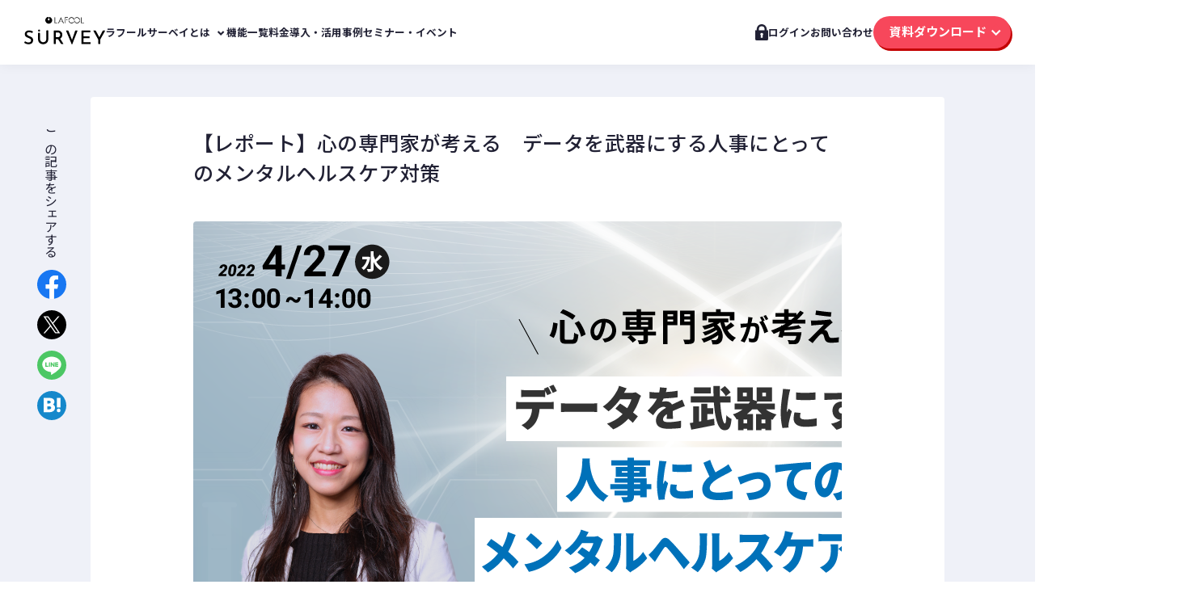

--- FILE ---
content_type: text/html; charset=UTF-8
request_url: https://survey.lafool.jp/seminar/report-042/
body_size: 8307
content:
<!DOCTYPE html>
<html lang="ja">
<head>
  <meta charset="UTF-8" />
  <meta http-equiv="X-UA-Compatible" content="IE=edge" />
  <meta name="viewport" content="width=device-width, initial-scale=1.0" />
      <title>【レポート】心の専門家が考える　データを武器にする人事にとってのメンタルヘルスケア対策 | ラフールサーベイ</title>
    <meta name="description" content="セミナー・イベントレポートのページです。テーマは「企業ができる！多様化する価値観の従業員メンタルヘルス対策とは」。ラフールサーベイは「個人が変われば、組織が変わる」組織診断ツールです。心身の健康状態、ハラスメントリスク、離職リスク、エンゲージメントなど様々な組織の課題をラフールサーベイで明確に">    
    <meta property="og:title" content="【レポート】心の専門家が考える　データを武器にする人事にとってのメンタルヘルスケア対策 | ラフールサーベイ" />
    <meta property="og:description" content="セミナー・イベントレポートのページです。テーマは「企業ができる！多様化する価値観の従業員メンタルヘルス対策とは」。ラフールサーベイは「個人が変われば、組織が変わる」組織診断ツールです。心身の健康状態、ハラスメントリスク、離職リスク、エンゲージメントなど様々な組織の課題をラフールサーベイで明確に" />    <meta property="og:url" content="https://survey.lafool.jp/seminar/report-042/" />
    <meta property="og:type" content="article" />
        <meta property="og:image" content="https://survey.lafool.jp/wp-content/uploads/2022/04/main-1-1024x536.png" />
    <meta property="og:site_name" content="ラフールサーベイ" />

        <meta name="robots" content="index, follow" />
    <meta name="googlebot" content="index, follow, max-snippet:-1, max-image-preview:large, max-video-preview:-1" />
      
  <!-- Google Tag Manager -->
  <script>(function(w,d,s,l,i){w[l]=w[l]||[];w[l].push({'gtm.start':
  new Date().getTime(),event:'gtm.js'});var f=d.getElementsByTagName(s)[0],
  j=d.createElement(s),dl=l!='dataLayer'?'&l='+l:'';j.async=true;j.src=
  'https://www.googletagmanager.com/gtm.js?id='+i+dl;f.parentNode.insertBefore(j,f);
  })(window,document,'script','dataLayer','GTM-MFKN38H');</script>
  <!-- End Google Tag Manager -->

  <!-- Global site tag (gtag.js) - Google Ads: 672575103 -->
  <script async src="https://www.googletagmanager.com/gtag/js?id=AW-672575103"></script>
  <script> window.dataLayer = window.dataLayer || [];
    function gtag() {
      dataLayer.push(arguments);
    }
    gtag('js', new Date());
    gtag('config', 'AW-672575103');
  </script>

  <link rel="preconnect" href="https://fonts.googleapis.com" />
  <link rel="preconnect" href="https://fonts.gstatic.com" crossorigin />
  <link href="https://fonts.googleapis.com/css2?family=Noto+Sans+JP:wght@400;500;700&family=Roboto:wght@400;700&display=swap" rel="stylesheet" />
  <link rel="stylesheet" href="https://cdn.jsdelivr.net/npm/swiper@8/swiper-bundle.min.css" />
  <link rel="stylesheet" href="https://survey.lafool.jp/wp-content/themes/lafool-survey/assets-bluedog/bluedog.css" />
  <meta name="apple-mobile-web-app-title" content="lafool survey">
  <link rel="shortcut icon" href="/wp-content/themes/lafool-survey/lib/images/favicon.ico">
  <link rel="apple-touch-icon-precomposed" href="/wp-content/themes/lafool-survey/lib/images/apple-touch-icon-precomposed.png">
</head>

<body id="pageTop" class="p-seminarReport">
  <!-- Google Tag Manager (noscript) -->
  <noscript><iframe src="https://www.googletagmanager.com/ns.html?id=GTM-MFKN38H"
  height="0" width="0" style="display:none;visibility:hidden"></iframe></noscript>
  <!-- End Google Tag Manager (noscript) -->
  <div id="fb-root"></div>
  <script async defer crossorigin="anonymous" src="https://connect.facebook.net/ja_JP/sdk.js#xfbml=1&version=v16.0" nonce="rRBmsqfQ"></script>
  <div class="l-container">
  
  <header class="l-header">
      <div class="l-header__logo">
        <a href="/">
          <img src="https://survey.lafool.jp/wp-content/themes/lafool-survey/assets-bluedog/img/logo_black.svg" alt="" />
        </a>
      </div>
      <nav class="l-header__gnav">
        <ul class="l-header__navList">
          <!-- <li class="l-header__Item l-header__Item--hasInner"> -->
          <li class="l-header__Item l-header__Item--hasInner">
            <a class="l-header__hasInnerItem" href="/about/">ラフールサーベイとは</a>
          <ul class="l-header__innerList js-drawerMenu">
              <li class="l-header__innerItem">
                <a class="l-header__link l-header__link--inner" href="/about/">ラフールサーベイをもっと知る</a>
              </li>
              <li class="l-header__innerItem">
                <a class="l-header__link l-header__link--inner" href="/customer-support/">安心のサポート体制</a>
              </li>
              <li class="l-header__innerItem">
                <a class="l-header__link l-header__link--inner" href="/system/">セルフマネジメントの仕組み</a>
              </li>
              <li class="l-header__innerItem">
                <a class="l-header__link l-header__link--inner" href="/message/">ラフールサーベイの想い</a>
              </li>
            </ul>
          </li>
          <li class="l-header__Item"><a class="l-header__link" href="/feature/">機能一覧</a></li>
          <li class="l-header__Item"><a class="l-header__link" href="/price/">料金</a></li>
          <li class="l-header__Item"><a class="l-header__link" href="/case-study/">導入・活用事例</a></li>
          <li class="l-header__Item">
            <a class="l-header__link" href="/seminar/">セミナー・イベント</a>
          </li>
        </ul>
      </nav>
      <div class="l-header__rightArea">
        <ul class="l-header__rightList">
          <li class="l-header__Item">
            <a class="l-header__link l-header__link--login" href="https://survey.lafool.app/user/login">ログイン</a>
          </li>
          <li class="l-header__Item">
            <a class="l-header__link" href="/contact/">お問い合わせ</a>
          </li>
          <li class="l-header__Item l-header__Item--floating js-floatingMenuTrigger">
            <a class="c-btnHeader" href="/request/">資料ダウンロード</a>
            <div class="l-header__floatingMenu js-floatingMenu">
              <div class="p-floatingMenu">
                <div class="p-floatingMenu__card">
                  <div class="p-floatingMenu__img">
                    <img src="https://survey.lafool.jp/wp-content/themes/lafool-survey/assets-bluedog/img/seminar_movie.svg" alt="セミナー動画" />
                  </div>
                  <p class="p-floatingMenu__text">満足度の高いセミナーを視聴できる</p>
                  <a class="c-btnMiddle c-btnMiddle--arrowOutlineBlue" href="https://survey.lafool.jp/report/">
                    動画アーカイブ
                  </a>
                </div>
                <div class="p-floatingMenu__card">
                  <div class="p-floatingMenu__img">
                    <img src="https://survey.lafool.jp/wp-content/themes/lafool-survey/assets-bluedog/img/materials.svg" alt="お役立ち資料" />
                  </div>
                  <p class="p-floatingMenu__text">課題に合わせて選ぶ</p>
                  <a class="c-btnMiddle c-btnMiddle--arrowOutlineBlue" href="https://survey.lafool.jp/mindfulness/materials/">
                    お役立ち資料一覧
                  </a>
                </div>
                <div class="p-floatingMenu__card">
                  <div class="p-floatingMenu__img">
                    <img src="https://survey.lafool.jp/wp-content/themes/lafool-survey/assets-bluedog/img/lafool-survey.png" alt="" />
                  </div>
                  <p class="p-floatingMenu__text">「３分でわかるラフールサーベイ」&「導入事例集」</p>
                  <a class="c-btnMiddle c-btnMiddle--sub" href="/request/">資料ダウンロード</a>
                </div>
              </div>
            </div>
          </li>
        </ul>
        <div class="l-header__hamburger">
          <button class="p-btnHamburger js-menuButton">
            <span class="p-btnHamburger__line js-line"></span>
            <span class="p-btnHamburger__line js-line"></span>
          </button>
        </div>
      </div>
      <div class="l-header__spMenuBackground js-spMenuClose"></div>
      <div class="l-header__spMenuArea js-spMenuArea">
        <div class="p-spMenu">
          <div class="p-spMenu__logo">
            <div class="p-spMenu__logoInner">
              <img src="https://survey.lafool.jp/wp-content/themes/lafool-survey/assets-bluedog/img/logo_white.svg" alt="" />
            </div>
          </div>
          <div class="p-spMenu__inner">
            <ul class="p-spMenu__list">
              <li class="p-spMenu__item"><a class="p-spMenu__link" href="/">HOME</a></li>
              <li class="p-spMenu__item"><a class="p-spMenu__link" href="/about/">ラフールサーベイとは</a></li>
              <li class="p-spMenu__item">
                <a class="p-spMenu__link" href="#">サービス内容</a>
                <ul class="p-spMenu__innerList">
                  <li class="p-spMenu__innerItem">
                    <a class="p-spMenu__innerLink" href="/about/">ラフールサーベイをもっと知る</a>
                  </li>
                  <li class="p-spMenu__innerItem">
                    <a class="p-spMenu__innerLink" href="/customer-support/">安心のサポート体制</a>
                  </li>
                  <li class="p-spMenu__innerItem">
                    <a class="p-spMenu__innerLink" href="/system/">セルフマネジメントの仕組み</a>
                  </li>
                  <li class="p-spMenu__innerItem">
                    <a class="p-spMenu__innerLink" href="/message/">ラフールサーベイの想い</a>
                  </li>
                </ul>
              </li>
              <li class="p-spMenu__item"><a class="p-spMenu__link" href="/feature/">機能一覧</a></li>
              <li class="p-spMenu__item"><a class="p-spMenu__link" href="/price/">料金</a></li>
              <li class="p-spMenu__item"><a class="p-spMenu__link" href="/case-study/">導入・活用事例</a></li>
              <li class="p-spMenu__item">
                <a class="p-spMenu__link" href="/seminar/">セミナー・イベント</a>
              </li>
            </ul>
            <hr class="p-spMenu__division" />
            <a class="p-spMenu__link" href="/contact/">お問い合わせ</a>
            <hr class="p-spMenu__division" />
            <div class="p-spMenu__btnArea">
              <a class="p-spMenu__btn c-btnCV c-btnCV--subOutline" href="/free-demo/">無料で試してみる</a>
              <a class="p-spMenu__btn c-btnCV c-btnCV--outline" href="/request/">資料ダウンロード</a>
            </div>
          </div>
        </div>
      </div>
    </header>
<main class="l-main p-seminarArticle">
  <div class="js-floatingTarget">
    <div class="p-seminarArticle__wrapper">
      <div class="p-seminarArticle__flame">
        <article class="p-seminarArticle__contents">
          
<h1 class="p-seminarArticle__title">【レポート】心の専門家が考える　データを武器にする人事にとってのメンタルヘルスケア対策</h1>


    <div class="p-seminarArticle__thumbnail"><img width="1280" height="670" src="https://survey.lafool.jp/wp-content/uploads/2022/04/main-1.png" class="attachment-post-thumbnail size-post-thumbnail wp-post-image" alt="" decoding="async" fetchpriority="high" srcset="https://survey.lafool.jp/wp-content/uploads/2022/04/main-1.png 1280w, https://survey.lafool.jp/wp-content/uploads/2022/04/main-1-300x157.png 300w, https://survey.lafool.jp/wp-content/uploads/2022/04/main-1-1024x536.png 1024w, https://survey.lafool.jp/wp-content/uploads/2022/04/main-1-768x402.png 768w, https://survey.lafool.jp/wp-content/uploads/2022/04/main-1-600x314.png 600w" sizes="(max-width: 1280px) 100vw, 1280px" /></div>
  

<div class="p-seminarArticle__body p-seminarParts__body">
  <div class="p-seminarArticle__bodyInner">
    
<p>2022年4月27日、主催セミナー【心の専門家が考える　データを武器にする人事にとってのメンタルヘルスケア対策】を開催いたしました。</p>



<p>2022年の人事労務の主な課題としてリモートワークの推進とメンタルヘルス対策があげられています。国内の企業では、同じ会社の中でもリモートワークをする人、出社する人、両方行っている人など働き方の多様化が進んでいます。その変化によって、様々な立場の人の心にも変化が現れ、メンタルヘルスケアの重要性が注目されています。</p>



<p>企業のメンタルヘルス対策は、リモートワークの普及前から課題視されていた問題ではありますが、 働き方が多様化したことにより、働く人も多様化し、様々な立場や価値観の人が共に働いている環境もこの課題が注目されている理由の一つになります。</p>



<p>人事ご担当者様や、管理職の方が、一人一人に向き合うことができれば課題解決も進みやすいかもしれませんが、実際、それを行うことは、環境的にも労力的にも難しい現実があるかと思います。</p>



<p>そこで、今回のセミナーでは、ラフールサーベイを共同開発した立正大学の教授であります永井先生をお招きし、サーベイの分析結果からわかること、従業員のメンタルヘルスケアにおいて求められる視点等をお伝えいたしました。</p>



<p>本セミナーにご参加いただいた方より</p>



<p><strong>・ラフールサーベイを活用した様々な研究が興味深いものだった<br>・今後の対策を検討するにあたりデータからの傾向についてとても参考になった<br>・アンケートを取り、人を観察し、施策に移すことの大事さが理解できました</strong></p>



<p>などのお声をいただきました。</p>



<p>状態を把握することと、対策をうつこと。どちらかだけではなく、両方を実施することで施策の効果を得ることができます。従業員の皆さまのメンタルヘルスケアに是非、サーベイをお役立てください。</p>



<p>今後も定期的にセミナーを開催予定ですので、是非ご参加ください。</p>
  </div>
  
<div class="p-seminarArticle__formArea" id="5755">
  <h2>お申し込み</h2>
  <p>下記のフォームより必要事項を入力の上、送信してください。</p>
  <div class="p-seminarArticle__formInner">
    <div class="p-seminarArticle__formSize">
      <div id="satori__creative_container" class="c-formStyle">
        <script id="-_-satori_creative-_-" src="//delivery.satr.jp/js/creative_set.js" data-key="31d5d042483ec6af"></script>
      </div>
    </div>
  </div><!--end p-seminarArticle__formInner-->
</div><!--end p-seminarArticle__formArea--></div>        </article>
      </div><!--end p-seminarArticle__flame-->

      <div class="p-seminarArticle__snsWrapper">
        <div class="p-seminarArticle__sns">
          <p class="p-seminarArticle__snsHeader">この記事をシェアする</p>
<ul class="p-seminarArticle__snsList">
  <li class="p-seminarArticle__snsListItems"><a href="https://www.facebook.com/sharer?u=https://survey.lafool.jp/seminar/report-042/" class="p-seminarArticle__snsLink" rel="nofollow noopener noreferrer" target="_blank"><img src="https://survey.lafool.jp/wp-content/themes/lafool-survey/assets-bluedog/img/icon_snsFacebook.svg" alt="Facebookでシェア"></a></li>
  <li class="p-seminarArticle__snsListItems"><a href="https://twitter.com/intent/tweet?url=https://survey.lafool.jp/seminar/report-042/&text=" class="p-seminarArticle__snsLink" rel="nofollow noopener noreferrer" target="_blank"><img src="https://survey.lafool.jp/wp-content/themes/lafool-survey/assets-bluedog/img/icon_snsX.svg" alt="Xでシェア"></a></li>
  <li class="p-seminarArticle__snsListItems"><a href="https://timeline.line.me/social-plugin/share?url=https://survey.lafool.jp/seminar/report-042/&text=" class="p-seminarArticle__snsLink" rel="nofollow noopener noreferrer" target="_blank"><img src="https://survey.lafool.jp/wp-content/themes/lafool-survey/assets-bluedog/img/icon_snsLine.svg" alt="Lineでシェア"></a></li>
  <li class="p-seminarArticle__snsListItems"><a href="https://b.hatena.ne.jp/entry/panel/?url=https://survey.lafool.jp/seminar/report-042/" class="p-seminarArticle__snsLink" rel="nofollow noopener noreferrer" target="_blank"><img src="https://survey.lafool.jp/wp-content/themes/lafool-survey/assets-bluedog/img/icon_snsHatena.svg" alt="Hatenaでシェア"></a></li>
</ul>        </div>
      </div><!--end p-seminarArticle__snsWrapper-->

      <div class="p-seminarArticle__infoWrapper">
        
      </div><!--end p-seminarArticle_infoWrapper-->
    </div><!--end p-seminarArticle__wrapper-->
  </div><!--end js-floatingTarget-->

  <div class="p-seminarReportList">
  <div class="c-horizontalLineTitle">
    <div class="c-horizontalLineTitle__inner">
      <h2 class="c-horizontalLineTitle__mainTitle">開催予定セミナー</h2>
    </div>
  </div><!--end c-horizontalLineTitle-->
  <div class="p-seminarReportList__inner">
    <ul class="p-seminarReportList__list">
    
          <li class="p-seminarReportList__listItems">
        <a href="https://survey.lafool.jp/seminar/wbwa2025-archive-1/" class="p-seminarReportList__link">
          <div class="p-seminarReportList__outline">
            <div class="p-seminarReportList__datetime">
                          <p class="p-seminarReportList__date"><strong class="p-seminarReportList__dateStrong">01.21</strong><span class="p-seminarReportList__week">水</span></p>
              <h3 class="p-seminarReportList__title">【2/12までの限定アーカイブ配信】現場が動き出すチームのつくり方〜対話と変化を引き出すマネジメントと心理的安全性〜/アワード2025第1部</h3>
            </div><!--end p-seminarReportList__datetime-->
          </div>
          <div class="p-seminarReportList__imgWrap">
            <img width="1280" height="670" src="https://survey.lafool.jp/wp-content/uploads/2026/01/WWA2025_arc_1-1.jpg" class="attachment-post-thumbnail size-post-thumbnail wp-post-image" alt="" decoding="async" />          </div>
        </a>
      </li>
      
          <li class="p-seminarReportList__listItems">
        <a href="https://survey.lafool.jp/seminar/wbwa2025-archive-2/" class="p-seminarReportList__link">
          <div class="p-seminarReportList__outline">
            <div class="p-seminarReportList__datetime">
                          <p class="p-seminarReportList__date"><strong class="p-seminarReportList__dateStrong">01.21</strong><span class="p-seminarReportList__week">水</span></p>
              <h3 class="p-seminarReportList__title">【2/12までの限定アーカイブ配信】明日から取り組める！ウェルビーイング経営を実践する企業の「健康経営」とは？ /アワード2025第2部</h3>
            </div><!--end p-seminarReportList__datetime-->
          </div>
          <div class="p-seminarReportList__imgWrap">
            <img width="1280" height="670" src="https://survey.lafool.jp/wp-content/uploads/2026/01/WWA2025_arc_2.jpg" class="attachment-post-thumbnail size-post-thumbnail wp-post-image" alt="" decoding="async" />          </div>
        </a>
      </li>
      
          <li class="p-seminarReportList__listItems">
        <a href="https://survey.lafool.jp/seminar/wbwa2025-archive-3/" class="p-seminarReportList__link">
          <div class="p-seminarReportList__outline">
            <div class="p-seminarReportList__datetime">
                          <p class="p-seminarReportList__date"><strong class="p-seminarReportList__dateStrong">01.21</strong><span class="p-seminarReportList__week">水</span></p>
              <h3 class="p-seminarReportList__title">【2/12までの限定アーカイブ配信】受賞企業インタビュー/アワード2025第3部</h3>
            </div><!--end p-seminarReportList__datetime-->
          </div>
          <div class="p-seminarReportList__imgWrap">
            <img width="1280" height="670" src="https://survey.lafool.jp/wp-content/uploads/2026/01/WWA2025_arc_3.jpg" class="attachment-post-thumbnail size-post-thumbnail wp-post-image" alt="" decoding="async" />          </div>
        </a>
      </li>
      
        </ul>
  </div><!--end p-seminarReportList__inner-->
</div><!--end p-seminarReportList-->
  <div class="p-formComp__document">
  <div class="p-formComp__documentArea">
    <h2 class="p-formComp__documentTitle">ラフールサーベイの組織改善を<br class="u-spOnly">もっと詳しく。</h2>
    <div class="p-formComp__documentInner">
      <div class="p-formComp__documentImgArea">
        <div class="p-formComp__documentImgInner">
          <img src="https://survey.lafool.jp/wp-content/themes/lafool-survey/assets-bluedog/img/lafool-survey.png" alt="" width="432" height="243">
          <div class="p-formComp__documentLabel c-labelOrangeRect">3分でわかる！<br>概要資料</div>
        </div>
      </div>
      <div class="p-formComp__documentContentsArea">
        <div class="c-bgCheckArea c-bgCheckArea--shadow">
          <h3 class="c-bgCheckArea__lineTitle">「3分でわかるラフールサーベイ」&amp;<wbr>「導入事例集」</h3>
          <ul class="c-bgCheckArea__checkList">
            <li class="c-bgCheckArea__checkListItems">ラフールサーベイの特徴</li>
            <li class="c-bgCheckArea__checkListItems">他ツールとの強み、特徴比較</li>
            <li class="c-bgCheckArea__checkListItems">導入効果&amp;リアルな口コミ集</li>
          </ul>
        </div>
        <div class="p-formComp__documentBtnArea">
          <a class="p-formComp__documentBtn c-btnCV" href="/request/">資料をダウンロードする</a>
        </div>
      </div>
    </div>
  </div><!--p-formComp__documentArea"-->
</div>
</main>
<!--end main-->
<!--footer-->

        
<div class="p-ctaArea">
  <div class="p-ctaArea__inner">
    <h2 class="p-ctaArea__title">ラフールサーベイの「組織改善」を<wbr>もっと詳しく</h2>
    <div class="p-ctaArea__linkArea">
      <div class="p-ctaArea__ctaBox">
        <div class="p-ctaArea__bgWhite">
          <div class="p-ctaArea__imgArea">
            <img src="https://survey.lafool.jp/wp-content/themes/lafool-survey/assets-bluedog/img/mock_pc_basic.png" alt="ラフールサーベイ、無料トライアル">
          </div>
          <div class="p-ctaArea__whiteInner">
            <p class="p-ctaArea__copy">専任サポート付きで無駄なく試せます</p>
            <a class="p-ctaArea__btn c-btnCV c-btnCV--sub" href="/free-demo/">無料デモ体験</a>
          </div>
        </div>
      </div>
      <div class="p-ctaArea__ctaBox">
        <div class="p-ctaArea__bgWhite">
          <div class="p-ctaArea__imgArea wide">
            <img src="https://survey.lafool.jp/wp-content/themes/lafool-survey/assets-bluedog/img/lafool-survey.png" alt="３分でわかる「ラフールサーベイ」概要資料">
          </div>
          <div class="p-ctaArea__whiteInner">
            <p class="p-ctaArea__copy">＼3分でわかるラフールサーベイ／</p>
            <a class="p-ctaArea__btn c-btnCV" href="/request/">資料を<wbr>ダウンロードする</a>
          </div>
        </div>
      </div>
    </div>
    <div class="p-ctaArea__btnArea">
      <div class="p-ctaArea__btnCopy">直接聞いて、即解決！</div>
      <a class="p-ctaArea__btn c-btnCV c-btnCV--outline" href="/contact/">フォームから問い合わせる</a>
    </div>
  </div>
</div>

    


<footer class="l-footer">
  <div class="l-footer__bgBlack">
    <div class="l-footer__inner l-footer__inner--upper">
      <div class="l-footer__menuArea">
        <div class="l-footer__list l-footer__list--service">
          <p class="l-footer__listTitle">サービス関連</p>
          <ul class="l-footer__list">
            <li class="l-footer__listItem">
              <a class="c-footerLinkText" href="/">HOME</a>
            </li>
            <li class="l-footer__listItem">
              <a class="c-footerLinkText" href="/about/">ラフールサーベイとは</a>
              <ul class="l-footer__innerList">
                <li class="l-footer__innerItem">
                  <a class="c-footerLinkText" href="/about/">ラフールサーベイをもっと知る</a>
                </li>
                <li class="l-footer__innerItem">
                  <a class="c-footerLinkText" href="/customer-support/">安心のサポート体制</a>
                </li>
                <li class="l-footer__innerItem">
                  <a class="c-footerLinkText" href="/system/">セルフマネジメントの仕組み</a>
                </li>
                <li class="l-footer__innerItem">
                  <a class="c-footerLinkText" href="/message/">ラフールサーベイの想い</a>
                </li>
              </ul>
            </li>
            <li class="l-footer__listItem">
              <a class="c-footerLinkText" href="/feature/">機能一覧</a>
            </li>
            <li class="l-footer__listItem">
              <a class="c-footerLinkText" href="/price/">料金</a>
            </li>
            <li class="l-footer__listItem">
              <a class="c-footerLinkText" href="/case-study/">導入・活用事例</a>
            </li>
            <li class="l-footer__listItem">
              <a class="c-footerLinkText" href="/seminar/">セミナー・イベント</a>
            </li>
          </ul>
        </div>
        <div class="l-footer__list l-footer--media">
          <p class="l-footer__listTitle">メディア</p>
          <ul class="l-footer__list">
            <li class="l-footer__listItem">
              <a class="c-footerLinkText" href="/mindfulness/">Well-Being Workers</a>
            </li>
            <li class="l-footer__listItem">
              <a class="c-footerLinkText" href="/mindfulness/materials">お役立ち資料</a>
            </li>
          </ul>
        </div>
        <div class="l-footer__list l-footer__list--measure">
          <p class="l-footer__listTitle">対策サービス</p>
          <ul class="l-footer__list">
            <li class="l-footer__listItem">
              <a class="c-footerLinkText" href="/services/">対策サービス</a>
              <ul class="l-footer__innerList">
                <li class="l-footer__innerItem">
                  <a class="c-footerLinkText" href="/services/?id=feedback">フィードバック</a>
                </li>
                <li class="l-footer__innerItem">
                  <a class="c-footerLinkText" href="/services/?id=counseling">オンラインカウンセリング</a>
                </li>
                <li class="l-footer__innerItem">
                  <a class="c-footerLinkText" href="/services/?id=doctor">産業医（顧問医）紹介</a>
                </li>
                <li class="l-footer__innerItem">
                  <a class="c-footerLinkText" href="/services/?id=training">研修プログラム</a>
                </li>
                <li class="l-footer__innerItem">
                  <a class="c-footerLinkText" href="/services/?id=one_on_one">1on1ミーティング</a>
                </li>
                <li class="l-footer__innerItem">
                  <a class="c-footerLinkText" href="/services/?id=specialist">スペシャリスト紹介</a>
                </li>
              </ul>
            </li>
          </ul>
        </div>
        <div class="l-footer__list l-footer__list--others">
          <p class="l-footer__listTitle">その他</p>
          <ul class="l-footer__list">
            <li class="l-footer__listItem">
              <a class="c-footerLinkText" href="/faq/">よくある質問</a>
            </li>
            <!--<li class="l-footer__listItem">
              <a class="c-footerLinkText" href="/partner/">パートナー（代理店）募集</a>
            </li>-->
          </ul>
        </div>
        <div class="l-footer__list l-footer__list--relate">
          <p class="l-footer__listTitle">関連サイト</p>
          <ul class="l-footer__list">
          <li class="l-footer__listItem">
              <a class="c-footerLinkText" href="https://tekikaku.lafool.jp/" target="_blank">ミライ適性検査「テキカク」</a>
            </li>
            <li class="l-footer__listItem">
              <a class="c-footerLinkText" href="/thanks/">感謝のキモチ</a>
            </li>
            <li class="l-footer__listItem">
              <a class="c-footerLinkText" href="/lafcoins/">ラフコイン</a>
            </li>
            <li class="l-footer__listItem">
              <a class="c-footerLinkText" href="/well-being/">ウェルビーイングタイプ診断</a>
            </li>
            <!--<li class="l-footer__listItem">
              <a class="c-footerLinkText" href="">ラフールドクターズ</a>
            </li>-->
          </ul>
        </div>
      </div>
      <div class="l-footer__btnContactArea">
        <div class="l-footer__btnList">
          <a class="c-footerLink" href="/request/">資料ダウンロード</a>
          <a class="c-footerLink" href="/free-demo/">無料デモ</a>
          <a class="c-footerLink" href="/contact/">お問い合わせ</a>
          <a class="c-footerLink" href="https://survey.lafool.app/user/login">ログイン</a>
        </div>
        <div class="l-footer__contactArea">
          <p>お電話でのお問い合わせ</p>
          <a class="l-footer__telNumber" href="tel:03-5643-3707">03-5643-3707</a>
          <p>平日：10:30~16:30</p>
        </div>
      </div>
    </div>
  </div>
  <div class="l-footer__inner">
    <div class="l-footer__footerArea">
      <div class="l-footer__logo"><img src="https://survey.lafool.jp/wp-content/themes/lafool-survey/assets-bluedog/img/logo_color.png" alt="" /></div>
      <div class="l-footer__corporateLink">
        <a class="c-footerLink c-footerLink--blank" href="https://corp.lafool.co.jp/" target="_blank">
          運営会社コーポレートサイト
        </a>
      </div>
      <div class="l-footer__linkArea">
        <div class="l-footer__termsArea">
          <a class="c-footerLinkText c-footerLinkText--sub" href="https://survey.lafool.jp/usage-policy/">
            利用規約
          </a>
          <a class="c-footerLinkText c-footerLinkText--sub" href="https://corp.lafool.co.jp/privacy-policy/">
            プライバシーポリシー
          </a>
        </div>
        <div class="l-footer__sloLink">
          <a class="c-footerLinkText c-footerLinkText--sub" href="https://survey.lafool.jp/slo/">
            運営環境サービスレベル目標
          </a>
        </div>
      </div>
      <small class="l-footer__copy">&copy; 2020 lafool Inc.</small>
    </div>
  </div>
</footer>
</div>




<div class="l-floatingArea js-floating is-visible">
  <div class="p-floatingBtn">
    <a class="p-floatingBtn__btn" href="/free-demo/">
    無料デモを試す
    </a>
    <div class="p-floatingBtn__deco">入力<br><span class="p-floatingBtn__biggerText">1分!</span></div>
  </div>
  <div class="l-floatingArea__topBtnArea">
    <a class="p-topBtn" href="#pageTop"></a>
  </div>
</div>
<script src="https://survey.lafool.jp/wp-content/themes/lafool-survey/assets-bluedog/lib/js/swiper-bundle.min@8.js" defer></script>
<script src="https://survey.lafool.jp/wp-content/themes/lafool-survey/assets-bluedog/js/index.js" defer></script>
<script src="https://survey.lafool.jp/wp-content/themes/lafool-survey/assets-bluedog/js/seminar-article.js" defer></script>
<!--end footer-->
<script type="speculationrules">
{"prefetch":[{"source":"document","where":{"and":[{"href_matches":"\/*"},{"not":{"href_matches":["\/wp-*.php","\/wp-admin\/*","\/wp-content\/uploads\/*","\/wp-content\/*","\/wp-content\/plugins\/*","\/wp-content\/themes\/lafool-survey\/*","\/*\\?(.+)"]}},{"not":{"selector_matches":"a[rel~=\"nofollow\"]"}},{"not":{"selector_matches":".no-prefetch, .no-prefetch a"}}]},"eagerness":"conservative"}]}
</script>

</body>

</html>


--- FILE ---
content_type: text/css
request_url: https://survey.lafool.jp/wp-content/themes/lafool-survey/assets-bluedog/bluedog.css
body_size: 333934
content:
@charset "UTF-8";
/*
  Made by Elly Loel - https://ellyloel.com/
  With inspiration from:
    - Josh W Comeau - https://courses.joshwcomeau.com/css-for-js/treasure-trove/010-global-styles/
    - Andy Bell - https://piccalil.li/blog/a-modern-css-reset/
    - Adam Argyle - https://unpkg.com/open-props@1.3.16/normalize.min.css / https://codepen.io/argyleink/pen/KKvRORE
  Notes:
    - `:where()` is used to lower specificity for easy overriding.
*/
* {
  /* Remove default margin on everything */
  margin: 0;
  /* Remove default padding on everything */
  padding: 0;
  /* Calc `em` based line height, bigger line height for smaller font size and smaller line height for bigger font size: https://kittygiraudel.com/2020/05/18/using-calc-to-figure-out-optimal-line-height/ */
  line-height: calc(0.25rem + 1em + 0.25rem);
}

/* Use a more-intuitive box-sizing model on everything */
*,
::before,
::after {
  box-sizing: border-box;
}

/* Remove border and set sensible defaults for backgrounds, on all elements except fieldset progress and meter */
*:where(:not(fieldset, progress, meter)) {
  border-width: 0;
  border-style: solid;
  background-origin: border-box;
  background-repeat: no-repeat;
}

html {
  /* Allow percentage-based heights in the application */
  block-size: 100%;
  /* Making sure text size is only controlled by font-size */
  -webkit-text-size-adjust: none;
}

/* Smooth scrolling for users that don't prefer reduced motion */
/*scroll-behavior: smooth;*/
body {
  /* Improve text rendering */
  -webkit-font-smoothing: antialiased;
  /* https://marco.org/2012/11/15/text-rendering-optimize-legibility */
  text-rendering: optimizeSpeed;
  /* Allow percentage-based heights in the application */
  min-block-size: 100%;
  /* https://developer.mozilla.org/en-US/docs/Web/CSS/scrollbar-gutter#example_2 */
  /* scrollbar-gutter: stable both-edges; Removed until this bug is fixed: https://bugs.chromium.org/p/chromium/issues/detail?id=1318404#c2 */
}

/* Improve media defaults */
:where(img, svg, video, canvas, audio, iframe, embed, object) {
  display: block;
}

:where(img, svg, video) {
  block-size: auto;
  max-inline-size: 100%;
}

/* Remove stroke and set fill colour to the inherited font colour */
:where(svg) {
  stroke: none;
  fill: currentColor;
}

/* SVG's without a fill attribute */
:where(svg):where(:not([fill])) {
  /* Remove fill and set stroke colour to the inherited font colour */
  stroke: currentColor;
  fill: none;
  /* Rounded stroke */
  stroke-linecap: round;
  stroke-linejoin: round;
}

/* Set a size for SVG's without a width attribute */
:where(svg):where(:not([width])) {
  inline-size: 5rem;
}

/* Remove built-in form typography styles */
:where(input, button, textarea, select),
:where(input[type=file])::-webkit-file-upload-button {
  color: inherit;
  font: inherit;
  font-size: inherit;
  letter-spacing: inherit;
  word-spacing: inherit;
}

/* Change textarea resize to vertical only and block only if the browser supports that */
:where(textarea) {
  resize: vertical;
}

@supports (resize: block) {
  :where(textarea) {
    resize: block;
  }
}
/* Avoid text overflows */
:where(p, h1, h2, h3, h4, h5, h6) {
  overflow-wrap: break-word;
}

/* Fix h1 font size inside article, aside, nav, and section */
h1 {
  font-size: 2em;
}

/* Position list marker inside */
:where(ul, ol) {
  list-style-position: inside;
}

/* Remove list styles on ul, ol elements with a list role, which suggests default styling will be removed */
:where(ul, ol)[role=list] {
  list-style: none;
}

/* More readable underline style for anchor tags without a class. This could be set on anchor tags globally, but it can cause conflicts. */
a:not([class]) {
  text-decoration-skip-ink: auto;
}

/* Make it clear that interactive elements are interactive */
:where(a[href], area, button, input, label[for], select, summary, textarea, [tabindex]:not([tabindex*="-"])) {
  cursor: pointer;
  touch-action: manipulation;
}

:where(input[type=file]) {
  cursor: auto;
}

:where(input[type=file])::-webkit-file-upload-button,
:where(input[type=file])::file-selector-button {
  cursor: pointer;
}

/* Animate focus outline */
@media (prefers-reduced-motion: no-preference) {
  :focus-visible {
    transition: outline-offset 145ms cubic-bezier(0.25, 0, 0.4, 1);
  }
  :where(:not(:active)):focus-visible {
    transition-duration: 0.25s;
  }
}
:where(:not(:active)):focus-visible {
  outline-offset: 5px;
}

/* Make sure users can't select button text */
:where(button, button[type], input[type=button], input[type=submit], input[type=reset]),
:where(input[type=file])::-webkit-file-upload-button,
:where(input[type=file])::file-selector-button {
  -webkit-tap-highlight-color: transparent;
  -webkit-touch-callout: none;
  user-select: none;
  text-align: center;
}

/* Disabled cursor for disabled buttons */
:where(button, button[type], input[type=button], input[type=submit], input[type=reset])[disabled] {
  cursor: not-allowed;
}

:root {
  --swiper-navigation-color: $text_gray;
}

@keyframes loading {
  100% {
    transform: translateX(100%);
  }
}
@keyframes rotation01 {
  from {
    transform: rotate(0);
  }
  to {
    transform: rotate(360deg);
  }
}
@keyframes rotation02 {
  from {
    transform: rotate(0);
  }
  to {
    transform: rotate(-360deg);
  }
}
html {
  font-size: 62.5%;
}

body {
  font-family: "Roboto", "Noto Sans JP", sans-serif;
  color: #212134;
  scrollbar-color: #5f6b7c white;
  scrollbar-width: thin;
}
body.is-scrollLock {
  overflow: hidden;
}
body ::-webkit-scrollbar {
  margin: 1rem;
  width: 0.8rem;
  height: 0.8rem;
}
body ::-webkit-scrollbar-track {
  background-color: white;
  border-radius: 10rem;
}
body ::-webkit-scrollbar-thumb {
  background-color: #5f6b7c;
  border-radius: 10rem;
}

.l-container {
  min-height: 100vh;
  display: grid;
  grid-template-columns: 100%;
  grid-template-rows: auto 1fr auto;
}

.l-header {
  width: 100%;
  padding: 0 3rem;
  display: flex;
  justify-content: space-between;
  align-items: center;
  gap: 8rem;
  position: sticky;
  top: 0;
  background-color: white;
  z-index: 10;
  box-shadow: 0 0 16px rgba(0, 0, 0, 0.06);
}
@media only screen and (max-width: 767px) {
  .l-header {
    height: 6rem;
    padding: 0 2rem;
    gap: 0;
    justify-content: space-between;
  }
}
@media only screen and (min-width: 768px) {
  .l-header {
    height: 8rem;
  }
}
.l-header__logo {
  min-width: 10rem;
}
.l-header__gnav {
  flex: 1;
}
@media only screen and (max-width: 1259px) {
  .l-header__gnav {
    display: none;
  }
}
.l-header__navList {
  display: flex;
  align-items: center;
  flex-wrap: wrap;
  column-gap: 3rem;
  row-gap: 1rem;
  list-style: none;
}
.l-header__Item {
  display: inline-block;
  width: max-content;
  cursor: pointer;
  position: relative;
}
.l-header__Item--floating {
  position: static;
}
.l-header__Item--hasInner:hover > .l-header__innerList {
  visibility: visible;
  opacity: 1;
  transform: scaleY(1);
}
.l-header__link, .l-header__hasInnerItem {
  padding: 2rem 0;
  color: #212134;
  font-size: 1.4rem;
  font-weight: 700;
  text-decoration: none;
  word-break: keep-all;
  transition: all 0.3s ease;
}
@media only screen and (min-width: 1260px) {
  .l-header__link, .l-header__hasInnerItem {
    font-size: clamp(1.25rem, 0.992vw, 1.4rem);
  }
}
.l-header__link:hover, .l-header__hasInnerItem:hover {
  color: #3d62de;
}
.l-header__link--inner {
  padding: 1rem 0;
  display: flex;
  align-items: center;
  justify-content: space-between;
  gap: 2em;
}
.l-header__link--inner:hover::after {
  transform: translateX(100%);
}
.l-header__link--inner::after {
  content: "";
  display: inline-block;
  width: 1em;
  height: 0;
  border-bottom: 1px solid #3d62de;
  transition: all 0.3s ease;
}
.l-header__link--login {
  display: flex;
  align-items: center;
  gap: 1rem;
}
.l-header__link--login:hover::before {
  filter: invert(34%) sepia(68%) saturate(2965%) hue-rotate(218deg) brightness(90%) contrast(93%);
}
.l-header__link--login::before {
  content: "";
  width: 1.6rem;
  height: 2rem;
  display: inline-block;
  background: url("img/icon_login.svg") no-repeat center/contain;
}
.l-header__hasInnerItem {
  display: inline-block;
  position: relative;
  margin-right: 2rem;
}
.l-header__hasInnerItem::before {
  content: "";
  display: inline-block;
  width: 0.5em;
  height: 0.5em;
  background-color: #212134;
  position: absolute;
  top: 50%;
  left: calc(100% + 1rem);
  transform: translateY(-50%) rotate(45deg);
}
.l-header__hasInnerItem::after {
  content: "";
  display: inline-block;
  width: 0.5em;
  height: 0.5em;
  background-color: white;
  position: absolute;
  top: calc(50% - 3px);
  left: calc(100% + 1rem);
  transform: translateY(-50%) rotate(45deg);
}
.l-header__hasInnerItem:hover::before {
  filter: invert(34%) sepia(68%) saturate(2965%) hue-rotate(218deg) brightness(90%) contrast(93%);
}
.l-header__innerList {
  visibility: hidden;
  opacity: 0;
  padding: 2rem 4rem;
  background-color: white;
  box-shadow: 0px 3px 6px rgba(0, 0, 0, 0.16);
  list-style: none;
  position: absolute;
  top: calc(100% + 0.5rem);
  left: -3rem;
  z-index: 5;
  transition: all 0.3s ease;
  transform: scaleY(0);
  transform-origin: center top;
}
.l-header__innerItem {
  width: 100%;
  padding-left: 2rem;
  padding-right: 3rem;
}
.l-header__innerItem:hover {
  background-color: #f8f8fc;
}
.l-header__innerItem:not(:first-of-type) {
  margin-top: 0.5rem;
}
.l-header__rightArea {
  display: flex;
  align-items: center;
}
@media only screen and (max-width: 1259px) {
  .l-header__rightArea {
    gap: 4rem;
  }
}
.l-header__floatingMenu {
  visibility: hidden;
  opacity: 0;
  width: 100%;
  padding: 5rem;
  position: absolute;
  top: 7rem;
  left: 0;
  background-color: white;
  box-shadow: 0px 3px 6px rgba(0, 0, 0, 0.16);
  transition: all 0.3s ease;
}
.l-header__floatingMenu.is-open {
  visibility: visible;
  opacity: 1;
}
@media only screen and (max-width: 767px) {
  .l-header__floatingMenu {
    display: none;
  }
}
.l-header__rightList {
  display: flex;
  align-items: center;
  gap: 3rem;
}
@media only screen and (max-width: 767px) {
  .l-header__rightList li:not(:first-of-type) {
    display: none;
  }
}
.l-header__hamburger {
  display: none;
}
@media only screen and (max-width: 1259px) {
  .l-header__hamburger {
    display: block;
    z-index: 1;
  }
}
.l-header__spMenuArea {
  width: 80vw;
  height: 100vh;
  position: fixed;
  top: 0;
  left: -100%;
  transition: all 0.3s ease;
}
.l-header__spMenuArea.is-open {
  left: 0;
}
.l-header__spMenuBackground {
  position: absolute;
  top: 0;
  left: 0;
  width: 100vw;
  height: 100vh;
  background-color: rgba(255, 255, 255, 0.95);
  display: none;
  transition: all 0.3s ease;
}
.l-header__spMenuBackground.is-open {
  display: block;
}
.l-header--logoOnly {
  background-color: transparent;
}
.l-header--logoOnly .logoLinkWrap {
  display: block;
}
@media only screen and (min-width: 768px) {
  .l-header--logoOnly .logoLinkWrap {
    width: 10rem;
    height: 3.4rem;
    margin: 1.2rem 0 2rem 2rem;
  }
}
@media only screen and (max-width: 767px) {
  .l-header--logoOnly .logoLinkWrap {
    width: 7.7rem;
    height: 2.6rem;
    margin: 1.2rem 0 5rem 2rem;
  }
}
.l-header--logoOnly img {
  width: 100%;
}

.l-main {
  overflow-x: hidden;
}
.l-main--noHidden {
  overflow-x: visible;
}
.l-main__inner {
  margin-left: auto;
  margin-right: auto;
  max-width: 1024px;
  padding-left: 3rem;
  padding-right: 3rem;
  padding-block: 0;
  position: relative;
  z-index: 5;
}
.l-main__inner--wide {
  max-width: 1260px;
}
.l-main__inner--wider {
  max-width: 1375px;
}
.l-main__inner--widest {
  max-width: 1560px;
}
@media only screen and (max-width: 767px) {
  .l-main__inner--about {
    overflow: hidden;
    padding-top: 5rem;
  }
}
@media only screen and (max-width: 1023px) {
  .l-main__inner--spFull {
    padding: 0;
  }
}
.l-main__companiesPanel {
  margin-left: auto;
  margin-right: auto;
  max-width: max(1024px, 60vw);
  transform: translateY(-20%);
}
@media only screen and (max-width: 1259px) {
  .l-main__companiesPanel {
    transform: translateY(-30%);
  }
}
@media only screen and (max-width: 767px) {
  .l-main__companiesPanel {
    width: 80%;
    transform: translateY(-20%);
  }
}
.l-main__companiesPanel--wide {
  overflow: hidden;
  width: 92%;
  max-width: 160rem;
  background-color: #ffffff;
  box-shadow: 0 0 16px rgba(0, 0, 0, 0.06);
}
.l-main__bgGrayRing {
  background-color: #eaebf1;
  overflow: hidden;
  position: relative;
}
.l-main__bgGrayRing::before {
  content: "";
  display: inline-block;
  width: 516px;
  aspect-ratio: 1;
  position: absolute;
  top: -40%;
  left: -15%;
  background: url("img/ring.svg") no-repeat center/contain;
}
@media only screen and (max-width: 767px) {
  .l-main__bgGrayRing::before {
    width: 325px;
    top: -10%;
    left: -40%;
  }
}
.l-main__bgGrayRing::after {
  content: "";
  display: inline-block;
  width: 380px;
  aspect-ratio: 1;
  position: absolute;
  bottom: -20%;
  right: -10%;
  background: url("img/ring.svg") no-repeat center/contain;
}
@media only screen and (max-width: 767px) {
  .l-main__bgGrayRing::after {
    width: 268px;
    bottom: -5%;
    right: -25%;
  }
}
.l-main__bgPattern {
  background: url("img/overlay_shape_pc.png") no-repeat top/contain;
  background-color: #eff1f8;
}
.l-main__bgGray {
  background-color: #eff1f8;
}
.l-main__bgOffwhite {
  background-color: #f8f8fc;
}
.l-main__bgBlue {
  background-color: #3D62DE;
}
.l-main__bgYellowWave {
  background-color: #FFD05A;
}
.l-main__bgTopIssue {
  background-color: #eff1f8;
}
.l-main__bgTopIssueWave {
  position: relative;
}
.l-main__bgTopIssueWave::before, .l-main__bgTopIssueWave::after {
  content: "";
  position: absolute;
  display: block;
  background-repeat: no-repeat;
  background-position: center center;
  background-size: contain;
}
.l-main__bgTopIssueWave::before {
  background-image: url(img/bg_wave_lightblue.svg);
}
@media only screen and (min-width: 768px) {
  .l-main__bgTopIssueWave::before {
    top: 0;
    right: 50%;
    transform: translate(22%, -5%);
    width: 168rem;
    height: 89.9rem;
  }
}
@media only screen and (max-width: 767px) {
  .l-main__bgTopIssueWave::before {
    bottom: 0;
    right: 50%;
    transform: translate(44%, -29%);
    width: 84.7rem;
    height: 50rem;
    z-index: 2;
  }
}
.l-main__bgTopIssueWave::after {
  background-image: url(img/bg_wave_yellow_02.svg);
}
@media only screen and (min-width: 768px) {
  .l-main__bgTopIssueWave::after {
    top: 0;
    left: 50%;
    width: 136rem;
    height: 118.4rem;
    transform: translate(-8%, -9%);
  }
}
@media only screen and (max-width: 767px) {
  .l-main__bgTopIssueWave::after {
    top: 0;
    left: 50%;
    transform: translate(-35%, -10%);
    width: 68.6rem;
    height: 59.8rem;
    z-index: 1;
  }
}
.l-main__bgTopReason {
  background-color: #EAEBF2;
}
.l-main__bgTopReasonCircle {
  position: relative;
}
.l-main__bgTopReasonCircleBg--yellow, .l-main__bgTopReasonCircleBg--blue {
  position: absolute;
  display: block;
}
.l-main__bgTopReasonCircleBg--yellow::before, .l-main__bgTopReasonCircleBg--blue::before {
  content: "";
  display: block;
  width: 100%;
  height: 100%;
  background-repeat: no-repeat;
  background-position: center center;
  background-size: contain;
}
@media only screen and (min-width: 1024px) {
  .l-main__bgTopReasonCircleBg--yellow {
    top: 7.6rem;
    right: calc(50% + 57rem);
    transform: translateX(50%);
    width: 48.6rem;
    height: 48.6rem;
  }
}
@media only screen and (max-width: 1023px) {
  .l-main__bgTopReasonCircleBg--yellow {
    top: 12.5vw;
    right: calc(50% + 33.8vw);
    transform: translateX(50%);
    width: 60.86vw;
    height: 60.86vw;
  }
}
.l-main__bgTopReasonCircleBg--yellow::before {
  background-image: url(img/bg_circle_yellow.svg);
  animation: rotation02 30s infinite linear;
}
@media only screen and (min-width: 1024px) {
  .l-main__bgTopReasonCircleBg--blue {
    top: 45.2rem;
    left: calc(50% + 62.8rem);
    transform: translateX(-50%);
    width: 35.5rem;
    height: 35.5rem;
  }
}
@media only screen and (max-width: 1023px) {
  .l-main__bgTopReasonCircleBg--blue {
    top: 104.34vw;
    left: calc(50% + 32.3vw);
    transform: translateX(-50%);
    width: 44.2vw;
    height: 44.2vw;
  }
}
.l-main__bgTopReasonCircleBg--blue::before {
  background-image: url(img/bg_circle_blue.svg);
  animation: rotation01 30s infinite linear;
}
.l-main__bgTopSeminar {
  background-color: #ffffff;
}
.l-main__bgTopSeminarWave {
  position: relative;
  overflow: hidden;
}
.l-main__bgTopSeminarWave::before {
  content: "";
  position: absolute;
  left: 50%;
  transform: translateX(-50%);
  display: block;
  background-image: url(img/bg_wave_lightblue.svg);
  background-repeat: no-repeat;
  background-position: center center;
  background-size: contain;
}
@media only screen and (min-width: 768px) {
  .l-main__bgTopSeminarWave::before {
    top: 8.8rem;
    width: max(88.9vw, 153.7rem);
    height: max(53.6vw, 92.7rem);
  }
}
@media only screen and (max-width: 767px) {
  .l-main__bgTopSeminarWave::before {
    top: 26.8rem;
    width: 172.8rem;
    height: 66.6rem;
  }
}
.l-main__bgTopVoice {
  background-color: #eff1f8;
}
.l-main__bgTopCase {
  background-color: #EAEBF2;
}
.l-main__bgUsefulMaterial {
  background-color: #EAEBF2;
}
.l-main__bgUsefulMaterialWave {
  position: relative;
  overflow: hidden;
}
.l-main__bgUsefulMaterialWave::before, .l-main__bgUsefulMaterialWave::after {
  content: "";
  position: absolute;
  display: block;
  background-image: url(img/bg_wave_single_gray.svg);
  background-repeat: no-repeat;
  background-position: center center;
  background-size: contain;
}
@media only screen and (min-width: 768px) {
  .l-main__bgUsefulMaterialWave::before {
    top: 50%;
    right: 50%;
    transform: translate(-45%, -100%);
    width: max(40.39vw, 69.8rem);
    height: max(41.2vw, 71.2rem);
  }
}
@media only screen and (max-width: 767px) {
  .l-main__bgUsefulMaterialWave::before {
    top: -34.4rem;
    left: calc(50% - 24.8rem);
    transform: translateX(-50%);
    width: max(40.39vw, 69.8rem);
    height: max(41.2vw, 71.2rem);
  }
}
@media only screen and (min-width: 768px) {
  .l-main__bgUsefulMaterialWave::after {
    bottom: 50%;
    left: 50%;
    transform: translate(30%, 50%) rotate(-3deg);
    width: max(64.9vw, 112.2rem);
    height: max(66.2vw, 114.4rem);
  }
}
@media only screen and (max-width: 767px) {
  .l-main__bgUsefulMaterialWave::after {
    bottom: -22.6rem;
    right: calc(50% - 21.8rem);
    transform: translateX(50%) rotate(-3deg);
    width: 69.8rem;
    height: 71.2rem;
  }
}
.l-main__bgYellow {
  background-color: #FFD05A;
}
.l-main__bgYellowWaveTop {
  position: relative;
  overflow: hidden;
}
.l-main__bgYellowWaveTop::before, .l-main__bgYellowWaveTop::after {
  content: "";
  position: absolute;
  display: block;
  width: 205rem;
  height: 141rem;
  background-image: url(img/bg_wave_yellow.svg);
  background-repeat: no-repeat;
  background-position: center center;
  background-size: contain;
}
@media only screen and (min-width: 768px) {
  .l-main__bgYellowWaveTop::before {
    top: -76.5rem;
    left: calc(50% - 14.1rem);
    transform: translateX(-50%);
  }
}
@media only screen and (max-width: 767px) {
  .l-main__bgYellowWaveTop::before {
    top: -76.5rem;
    left: calc(50% - 14.1rem);
    transform: translateX(-50%);
  }
}
.l-main__bgYellowWaveTop::after {
  transform: rotate(180deg);
}
@media only screen and (min-width: 768px) {
  .l-main__bgYellowWaveTop::after {
    bottom: -77.2rem;
    right: calc(50% - 14.1rem);
    transform: translateX(50%) rotate(180deg);
  }
}
@media only screen and (max-width: 767px) {
  .l-main__bgYellowWaveTop::after {
    bottom: -83.8rem;
    right: calc(50% - 14.1rem);
    transform: translateX(50%) rotate(180deg);
  }
}
.l-main__bgYellowWave {
  position: relative;
  overflow: hidden;
}
.l-main__bgYellowWave::after {
  content: "";
  position: absolute;
  display: block;
  width: 205rem;
  height: 141rem;
  background-image: url(img/bg_wave_yellow.svg);
  background-repeat: no-repeat;
  background-position: center center;
  background-size: contain;
  transform: rotate(180deg);
}
@media only screen and (min-width: 768px) {
  .l-main__bgYellowWave::after {
    bottom: -77.2rem;
    right: calc(50% - 14.1rem);
    transform: translateX(50%) rotate(180deg);
  }
}
@media only screen and (max-width: 767px) {
  .l-main__bgYellowWave::after {
    bottom: -83.8rem;
    right: calc(50% - 14.1rem);
    transform: translateX(50%) rotate(180deg);
  }
}

.l-footer {
  padding-bottom: 7rem;
}
.l-footer__bgBlack {
  background-color: #212134;
}
.l-footer__inner {
  margin-left: auto;
  margin-right: auto;
  padding-left: 3rem;
  padding-right: 3rem;
  max-width: 1260px;
}
@media only screen and (max-width: 767px) {
  .l-footer__inner {
    padding-right: 2rem;
  }
}
.l-footer__inner--upper {
  padding: 9rem 3rem 5rem;
  display: flex;
  justify-content: space-between;
  gap: 6rem;
}
@media only screen and (max-width: 1259px) {
  .l-footer__inner--upper {
    justify-content: center;
  }
}
@media only screen and (max-width: 1023px) {
  .l-footer__inner--upper {
    flex-direction: column;
    gap: 5rem;
  }
}
@media only screen and (max-width: 767px) {
  .l-footer__inner--upper {
    padding: 5rem 2rem 5rem 3rem;
  }
}
.l-footer__menuArea {
  display: grid;
  grid-template-columns: repeat(3, 1fr);
  grid-template-areas: "service media   others" "service measure relate";
  column-gap: 4rem;
  row-gap: 5rem;
}
@media only screen and (max-width: 767px) {
  .l-footer__menuArea {
    grid-template-columns: 1fr 2fr;
    grid-template-areas: "service service" "media   measure" "others  others " "relate  relate ";
    gap: 2rem;
  }
}
.l-footer__listArea {
  flex-direction: column;
  gap: 1rem;
  list-style: none;
}
.l-footer__list {
  list-style: none;
  overflow: hidden;
}
.l-footer__list--service {
  grid-area: service;
}
.l-footer__list--media {
  grid-area: media;
}
.l-footer__list--measure {
  grid-area: measure;
}
.l-footer__list--others {
  grid-area: others;
}
.l-footer__list--relate {
  grid-area: relate;
}
.l-footer__listTitle {
  margin-bottom: 1.2rem;
  color: white;
  font-size: 1.4rem;
  font-weight: 700;
  border-bottom: 1px solid #ced4d6;
}
.l-footer__listItem {
  line-height: 3rem;
  word-break: keep-all;
}
.l-footer__btnContactArea {
  display: flex;
  align-items: flex-start;
  gap: 1rem;
}
@media only screen and (max-width: 1259px) {
  .l-footer__btnContactArea {
    flex-direction: column;
    align-items: stretch;
  }
}
@media only screen and (max-width: 1023px) {
  .l-footer__btnContactArea {
    flex-direction: row;
    gap: 4rem;
  }
}
@media only screen and (max-width: 767px) {
  .l-footer__btnContactArea {
    margin-left: auto;
    margin-right: auto;
    flex-direction: column;
    width: 80%;
  }
}
.l-footer__btnList {
  display: flex;
  flex-direction: column;
  gap: 1rem;
  list-style: none;
}
.l-footer__contactArea {
  padding: 1.6rem;
  max-width: 22rem;
  aspect-ratio: 1;
  background-color: white;
  border-radius: 3px;
  display: flex;
  flex-direction: column;
  justify-content: center;
  align-items: center;
  gap: 1.2rem;
  font-size: 1.4rem;
}
@media only screen and (max-width: 767px) {
  .l-footer__contactArea {
    padding: 3rem;
    max-width: 100%;
    aspect-ratio: 0;
  }
}
.l-footer__telNumber {
  font-size: 2.2rem;
  font-weight: 700;
  text-decoration: none;
  color: #212134;
  display: flex;
  align-items: baseline;
}
.l-footer__telNumber::before {
  content: "";
  width: 1.8rem;
  height: 1.8rem;
  background: url("img/icon_phone.svg") no-repeat center/contain;
}
.l-footer__innerList {
  list-style: none;
}
.l-footer__innerItem {
  display: flex;
  align-items: center;
  gap: 0.5rem;
  line-height: 3;
}
.l-footer__innerItem::before {
  content: "";
  display: inline-block;
  width: 0.8rem;
  height: 0;
  border-bottom: 1px solid white;
}
.l-footer__footerArea {
  padding: 4rem 0;
  display: grid;
  grid-template-columns: auto 1fr auto;
  grid-template-rows: auto;
  grid-template-areas: "logo corp ...." "logo link copy";
  column-gap: 6rem;
  row-gap: 2rem;
  align-items: center;
}
@media only screen and (max-width: 767px) {
  .l-footer__footerArea {
    margin-left: auto;
    margin-right: auto;
    max-width: 325px;
    display: flex;
    flex-direction: column;
    align-items: center;
    gap: 3rem;
  }
}
.l-footer__logo {
  grid-area: logo;
  max-width: 150px;
}
.l-footer__corporateLink {
  grid-area: corp;
  max-width: fit-content;
}
.l-footer__linkArea {
  grid-area: link;
  display: grid;
  grid-template-columns: 1fr 2fr;
  column-gap: 3rem;
  word-wrap: break-word;
  word-break: keep-all;
}
@media only screen and (max-width: 767px) {
  .l-footer__linkArea {
    align-self: flex-start;
    grid-template-columns: 1fr;
    gap: 1rem;
  }
}
.l-footer__termsArea {
  display: flex;
  gap: 2rem;
}
.l-footer__copy {
  grid-area: copy;
  font-size: 1.2rem;
  color: #212134;
}

.l-footerForm {
  position: relative;
  padding: 3rem 0;
  background-color: #f9f9fa;
  z-index: 1;
}
.l-footerForm__linkListItems {
  display: inline-block;
  list-style: none;
}
.l-footerForm__linkListItems a {
  font-weight: 500;
}
@media only screen and (min-width: 768px) {
  .l-footerForm__linkListItems:not(:first-child) {
    margin-left: 1.4rem;
  }
  .l-footerForm .l-main__inner {
    display: flex;
    align-items: center;
    justify-content: space-between;
    max-width: 1260px;
  }
}
@media only screen and (max-width: 767px) {
  .l-footerForm__linkList {
    margin-bottom: 2rem;
  }
  .l-footerForm__linkListItems:not(:last-child) {
    margin-right: 2rem;
  }
}

.l-floatingArea {
  position: fixed;
  top: 14rem;
  right: 0;
  z-index: 10;
  display: flex;
  flex-direction: column;
  justify-content: space-between;
  height: 82%;
  min-height: 32rem;
  opacity: 0;
  visibility: hidden;
  transition: all 0.3s ease;
}
@media only screen and (max-width: 767px) {
  .l-floatingArea {
    display: none;
  }
}
.l-floatingArea__topBtnArea {
  padding-right: 1rem;
  padding-bottom: 4rem;
}
.l-floatingArea.is-visible {
  opacity: 1;
  visibility: visible;
}

.l-formPage {
  position: relative;
  overflow: hidden;
  display: flex;
  flex-direction: column;
  width: 100%;
  background-color: #ECEFFC;
}
@media only screen and (min-width: 1024px) {
  .l-formPage:before {
    position: fixed;
    top: 10rem;
    left: -30rem;
    width: 103.3rem;
    height: 101rem;
    background-image: url(img/form/bg_mark.svg);
    background-repeat: no-repeat;
    background-size: contain;
    content: "";
  }
}
.l-formPage .l-main {
  position: relative;
  z-index: 1;
  flex: 1;
}
@media only screen and (min-width: 1024px) {
  .l-formPage .l-main {
    padding-bottom: 12rem;
  }
}
@media only screen and (max-width: 1023px) {
  .l-formPage .l-main {
    padding-bottom: 6rem;
  }
}
.l-formPage .c-bgCheckArea {
  margin-top: 3rem;
}

.l-formPage--noHeader .l-formPage--noHeaderInner {
  flex: 1;
}
@media only screen and (min-width: 1024px) {
  .l-formPage--noHeader .l-formPage--noHeaderInner {
    padding-top: 7rem;
  }
}
@media only screen and (max-width: 1023px) {
  .l-formPage--noHeader .l-formPage--noHeaderInner {
    padding-top: 9rem;
  }
}
@media only screen and (min-width: 1024px) {
  .l-formPage--noHeader .p-formComp .l-formPage--noHeaderInner {
    padding-top: 16rem;
  }
}
@media only screen and (max-width: 1023px) {
  .l-formPage--noHeader .p-formComp .l-formPage--noHeaderInner {
    padding-top: 12rem;
  }
}

@media only screen and (min-width: 1024px) {
  .l-formPage__mainTitle {
    line-height: 1.46;
    margin-bottom: 2rem;
    font-size: 3rem;
  }
}
@media only screen and (max-width: 1023px) {
  .l-formPage__mainTitle {
    line-height: 1.6;
    margin-bottom: 3rem;
    font-size: 2.2rem;
  }
}

@media only screen and (min-width: 1024px) {
  .l-formPage__inner {
    display: flex;
    max-width: 120rem;
    margin: 0 auto;
    padding: 0 4rem;
  }
}

@media only screen and (min-width: 1024px) {
  .l-formPage__contentsSection {
    flex: 1;
    padding-right: 4rem;
  }
}
@media only screen and (max-width: 1023px) {
  .l-formPage__contentsSection {
    padding: 0 3rem;
  }
}

.l-formPage__leadText {
  font-size: 1.6rem;
  font-weight: 700;
  line-height: 1.875;
}
@media only screen and (min-width: 1024px) {
  .l-formPage__leadText {
    margin-bottom: 1.6rem;
  }
}
@media only screen and (max-width: 1023px) {
  .l-formPage__leadText {
    margin-bottom: 2rem;
    letter-spacing: -0.04rem;
  }
}

@media only screen and (min-width: 1024px) {
  .l-formPage__requestImgWrap {
    position: relative;
    width: 100%;
    margin: 0 auto 4rem;
    padding-top: 57.5601%;
  }
}
@media only screen and (max-width: 1023px) {
  .l-formPage__requestImgWrap {
    width: 100%;
    max-width: 58.2rem;
    margin: 0 auto 3rem;
  }
  .l-formPage__requestImgWrap img {
    width: 100%;
  }
}

@media only screen and (min-width: 1024px) {
  .l-formPage__requestImg {
    position: absolute;
    top: 0;
    left: 0;
    width: 100%;
    height: 100%;
    object-fit: contain;
  }
}

@media only screen and (min-width: 1024px) {
  .l-formPage__contactImgWrap {
    max-width: 60rem;
    margin: 0 auto 4rem;
  }
}
@media only screen and (max-width: 1023px) {
  .l-formPage__contactImgWrap {
    max-width: 50rem;
    margin: 0 auto 3rem;
  }
}
@media only screen and (min-width: 768px) {
  .l-formPage__contactImgWrap {
    display: flex;
    align-items: flex-end;
    justify-content: space-between;
  }
}

@media only screen and (min-width: 1024px) {
  .l-formPage__freeDemoImgWrap {
    display: flex;
    align-items: center;
    justify-content: center;
    height: 100%;
  }
}
@media only screen and (min-width: 1024px) {
  .l-formPage__freeDemoImgWrap img {
    transform: translateY(5rem);
  }
}
@media only screen and (max-width: 1023px) {
  .l-formPage__freeDemoImgWrap img {
    margin: 0 auto;
  }
}

@media only screen and (min-width: 768px) {
  .l-formPage__ballonArea,
  .l-formPage__customerImgArea {
    width: calc(50% - 2.5rem);
  }
}

@media only screen and (max-width: 1023px) {
  .l-formPage__ballonArea {
    margin-bottom: 1rem;
  }
}
.l-formPage__ballonArea li {
  list-style: none;
}
@media only screen and (min-width: 768px) {
  .l-formPage__ballonArea li:not(:last-child) {
    margin-bottom: 1rem;
  }
}
.l-formPage__ballonArea img {
  width: 100%;
}

.l-formPage__firstImg img {
  width: 69%;
  max-width: 18rem;
}

.l-formPage__secondImg img {
  width: 87%;
  max-width: 22.9rem;
}

.l-formPage__thirdImg img {
  max-width: 26.2rem;
}

.l-formPage__fourthImg img {
  width: 87%;
  max-width: 22.9rem;
}

.l-formPage__fifthImg img {
  width: 82%;
  max-width: 21.3rem;
}

.l-formPage__meansArea {
  display: flex;
  align-items: center;
  margin-bottom: 2.5rem;
}
@media only screen and (max-width: 1023px) {
  .l-formPage__meansArea {
    margin-top: 3rem;
  }
}

.l-formPage__meansAreaTitle {
  position: relative;
  font-size: 1.6rem;
  font-weight: 700;
  line-height: 1.875;
}
@media only screen and (min-width: 1024px) {
  .l-formPage__meansAreaTitle {
    margin-right: 3rem;
    padding-right: 3rem;
  }
}
@media only screen and (max-width: 1023px) {
  .l-formPage__meansAreaTitle {
    margin-right: 2rem;
    padding-right: 2rem;
  }
}
.l-formPage__meansAreaTitle::before {
  position: absolute;
  top: 0;
  right: 0;
  width: 0.1rem;
  height: 100%;
  background-color: #D1D1D1;
  content: "";
}

.l-formPage__meansAreaList {
  display: flex;
  align-items: center;
  flex-wrap: wrap;
}

.l-formPage__meansAreaListItems {
  display: flex;
  align-items: center;
  list-style: none;
  font-size: 1.4rem;
  font-weight: 700;
}
.l-formPage__meansAreaListItems:not(:last-child) {
  margin-right: 3rem;
}

.l-formPage__meansAreaIcon {
  display: inline-block;
  margin-right: 0.5rem;
}

.l-formPage__basicText {
  margin: 2rem 0 0;
  font-size: 1.4rem;
  line-height: 1.7;
  letter-spacing: 0.04rem;
}
@media only screen and (min-width: 1024px) {
  .l-formPage__basicText {
    padding-left: 2rem;
  }
}

.l-formPage__formSection {
  margin-top: 3rem;
}
@media only screen and (min-width: 1024px) {
  .l-formPage__formSection {
    width: 38%;
    min-width: 42rem;
  }
}

@media only screen and (min-width: 1024px) {
  .l-formPage__quoteImgWrap {
    max-width: 62rem;
    margin: 3rem 0 0;
  }
}
@media only screen and (min-width: 768px) {
  .l-formPage__quoteImgWrap {
    display: flex;
    align-items: flex-end;
    justify-content: space-between;
  }
}
@media only screen and (max-width: 1023px) {
  .l-formPage__quoteImgWrap .l-formPage__customerImgArea {
    margin-bottom: 3rem;
  }
}
@media only screen and (max-width: 1023px) {
  .l-formPage__quoteImgWrap .l-formPage__customerImgArea {
    margin-top: 2rem;
    max-width: 38rem;
  }
}
@media only screen and (min-width: 768px) {
  .l-formPage__quoteImgWrap .l-formPage__customerImgArea {
    width: 55%;
    max-width: 40rem;
    margin: 0;
  }
}
.l-formPage__quoteImgWrap .l-formPage__customerImgArea img {
  width: 100%;
}
@media only screen and (max-width: 1023px) {
  .l-formPage__quoteImgWrap .l-formPage__customerImgArea img {
    margin-left: auto;
  }
}
@media only screen and (max-width: 1023px) {
  .l-formPage__quoteImgWrap .l-formPage__customerImgArea img {
    margin-left: 0;
  }
}
@media only screen and (min-width: 768px) {
  .l-formPage__quoteImgWrap .l-formPage__ballonArea {
    width: 45%;
  }
}

.l-contentWrap {
  position: relative;
}
@media only screen and (min-width: 768px) {
  .l-contentWrap {
    padding-bottom: 8rem;
  }
}
@media only screen and (max-width: 767px) {
  .l-contentWrap {
    padding-bottom: 6rem;
  }
}

.l-content {
  position: relative;
  display: flex;
  align-items: flex-start;
}
@media only screen and (min-width: 768px) {
  .l-content {
    gap: 6.6%;
    padding: 5% 5% 6.6%;
    background-color: #fff;
    border-radius: 0.4rem;
  }
}
@media only screen and (max-width: 767px) {
  .l-content {
    flex-direction: column;
    gap: 2rem;
  }
}
@media only screen and (min-width: 768px) {
  .l-content:has(.l-contentNav) {
    margin-top: -8rem;
  }
}
@media only screen and (max-width: 767px) {
  .l-content:has(.l-contentNav) {
    margin-top: -23rem;
  }
}

@media only screen and (min-width: 768px) {
  .l-contentNav {
    position: sticky;
    top: 8rem;
    width: 16rem;
    padding-top: 2rem;
  }
}
@media only screen and (max-width: 767px) {
  .l-contentNav {
    width: 100%;
    border-radius: 0.2rem;
  }
}

.l-contentMain {
  flex: 1;
}
@media only screen and (max-width: 767px) {
  .l-contentMain {
    padding: 2rem 3rem 6rem;
    background-color: #fff;
    border-radius: 0.4rem;
  }
}

.c-btnHeader {
  max-width: 100%;
  padding: 1rem 3rem 1rem 2rem;
  display: inline-block;
  font-size: 1.5rem;
  font-weight: bold;
  color: white;
  background-color: #F7475B;
  border-radius: 99em;
  text-decoration: none;
  text-align: center;
  position: relative;
  cursor: pointer;
  box-shadow: 0.2rem 0.3rem 0 #C40404;
  transition: all 0.3s ease;
}
.c-btnHeader::before {
  content: "";
  display: inline-block;
  width: 0.5em;
  height: 0.5em;
  background-color: #fff;
  position: absolute;
  top: 45%;
  right: 1em;
  transform: translateY(-50%) rotate(45deg);
}
.c-btnHeader::after {
  content: "";
  display: inline-block;
  width: 0.5em;
  height: 0.5em;
  background-color: #F7475B;
  position: absolute;
  top: calc(45% - 3px);
  right: 1em;
  transform: translateY(-50%) rotate(45deg);
}

.c-btnWrap {
  display: flex;
  align-items: center;
}
.c-btnWrap--center {
  justify-content: center;
}
@media only screen and (min-width: 768px) {
  * + .c-btnWrap {
    margin-top: 8rem;
  }
}
@media only screen and (max-width: 767px) {
  * + .c-btnWrap {
    margin-top: 6rem;
  }
}

.c-btnMiddle {
  max-width: 100%;
  min-width: 240px;
  padding: 1rem 2rem;
  display: inline-block;
  font-size: 1.5rem;
  font-weight: bold;
  color: white;
  background-color: #3D62DE;
  border: 2px solid #3D62DE;
  border-radius: 99em;
  text-decoration: none;
  text-align: center;
  position: relative;
  box-shadow: 0 0.4rem rgba(0, 0, 0, 0.2);
  transition: all 0.3s ease;
}
.c-btnMiddle:hover {
  background-color: #193EBA;
  border-color: #193EBA;
}
.c-btnMiddle--sub {
  background-color: #F7475B;
  border: 2px solid #F7475B;
  box-shadow: 0 0.4rem #C40404;
}
.c-btnMiddle--sub:hover {
  background-color: #D60E3C;
  border-color: #D60E3C;
}
.c-btnMiddle--outline {
  background-color: white;
  color: #3D62DE;
  border: 2px solid #3D62DE;
}
.c-btnMiddle--outline:hover {
  color: #193EBA;
  background-color: white;
  border-color: #193EBA;
}
.c-btnMiddle--arrow {
  background-color: #212134;
  position: relative;
  padding: 1rem 3.6rem 1rem 2rem;
  border-radius: 99em;
  border: 2px solid #212134;
}
.c-btnMiddle--arrow:hover {
  background-color: white;
  color: #193EBA;
  border: 2px solid #193EBA;
}
.c-btnMiddle--arrow:hover:before {
  border-color: #212134;
}
.c-btnMiddle--arrow::before {
  content: "";
  display: inline-block;
  width: 0.5em;
  height: 0.5em;
  position: absolute;
  top: 50%;
  right: 1em;
  transform: translateY(-50%) rotate(45deg);
  border-top: 2px solid white;
  border-right: 2px solid white;
}
.c-btnMiddle--arrowBack {
  background-color: #212134;
  position: relative;
  padding: 1rem 2rem 1rem 3.6rem;
  border-radius: 99em;
  border: 2px solid #212134;
}
.c-btnMiddle--arrowBack:hover {
  background-color: white;
  color: #193EBA;
  border: 2px solid #193EBA;
}
.c-btnMiddle--arrowBack:hover:before {
  border-color: #212134;
}
.c-btnMiddle--arrowBack::before {
  content: "";
  display: inline-block;
  width: 0.5em;
  height: 0.5em;
  position: absolute;
  top: 50%;
  left: 1em;
  transform: translateY(-50%) rotate(-45deg);
  border-top: 2px solid white;
  border-left: 2px solid white;
}
.c-btnMiddle--arrowWhite {
  color: #212134;
  background-color: #ffffff;
  padding: 1rem 3.6rem 1rem 2rem;
  position: relative;
  border-radius: 99em;
  border: 2px solid #ffffff;
}
.c-btnMiddle--arrowWhite:hover {
  color: #212134;
  background-color: #ffffff;
  border-color: #ffffff;
  opacity: 1;
}
.c-btnMiddle--arrowWhite:hover:before {
  border-color: #212134;
}
.c-btnMiddle--arrowWhite::before {
  content: "";
  display: inline-block;
  width: 0.5em;
  height: 0.5em;
  position: absolute;
  top: 50%;
  right: 1em;
  transform: translateY(-50%) rotate(45deg);
  border-top: 2px solid #212134;
  border-right: 2px solid #212134;
}
.c-btnMiddle--arrowOutlineBlue {
  color: #3d62de;
  background-color: #ffffff;
  padding: 1rem 3.6rem 1rem 2rem;
  position: relative;
  border-radius: 99em;
  border: 2px solid #3d62de;
}
.c-btnMiddle--arrowOutlineBlue:hover {
  color: #212134;
  background-color: #ffffff;
  border-color: #212134;
  opacity: 1;
}
.c-btnMiddle--arrowOutlineBlue:hover:before {
  border-color: #212134;
}
.c-btnMiddle--arrowOutlineBlue::before {
  content: "";
  display: inline-block;
  width: 0.5em;
  height: 0.5em;
  position: absolute;
  top: 50%;
  right: 1em;
  transform: translateY(-50%) rotate(45deg);
  border-top: 2px solid #3d62de;
  border-right: 2px solid #3d62de;
}
.c-btnMiddle--download {
  padding: 1.8rem 2rem 1.8rem 8rem;
  transition: none;
}
.c-btnMiddle--download::before {
  position: absolute;
  top: 50%;
  left: 2.5rem;
  width: 4rem;
  height: 4rem;
  background-image: url(img/form/download-anime_blue.gif);
  background-repeat: no-repeat;
  background-size: contain;
  transform: translateY(-50%);
  content: "";
}
.c-btnMiddle--download:hover {
  border-color: #212134;
  background-color: #212134;
}
.c-btnMiddle--download:hover::before {
  background-image: url(img/form/download-anime_black.gif);
}

.c-btnCV__wrap {
  display: flex;
  flex-direction: column;
  align-items: center;
  justify-content: center;
}

.c-btnCV__lead {
  text-align: center;
  font-weight: 700;
}
@media only screen and (min-width: 768px) {
  .c-btnCV__lead {
    font-size: 1.9rem;
  }
}
@media only screen and (max-width: 767px) {
  .c-btnCV__lead {
    font-size: 1.6rem;
  }
}
@media only screen and (min-width: 768px) {
  .c-btnCV__lead + * {
    margin-top: 1rem;
  }
}
@media only screen and (max-width: 767px) {
  .c-btnCV__lead + * {
    margin-top: 0.8rem;
  }
}

.c-btnCV {
  max-width: 100%;
  min-width: 5rem;
  padding: 1rem 2rem;
  display: inline-block;
  font-weight: bold;
  color: white;
  background-color: #F7475B;
  border: 2px solid #F7475B;
  border-radius: 99em;
  text-decoration: none;
  text-align: center;
  position: relative;
  white-space: nowrap;
  word-break: keep-all;
  display: flex;
  justify-content: center;
  align-items: center;
  box-shadow: 0.2rem 0.6rem #C40404;
  transition: all 0.3s ease;
  /*
  &--blue {
    color: white;
    background-color: $bg_blue;
    border: 2px solid $bg_blue;
    @include box-shadow;
    @include transition;
    &:hover {
      background-color: $text;
      border-color: $text;
      @include box-shadow;
    }
  }
  */
}
.c-btnCV:hover {
  background-color: #D60E3C;
  border-color: #D60E3C;
}
.c-btnCV i {
  margin-right: 1rem;
  width: 1.5rem;
}
.c-btnCV__smallText {
  display: block;
  font-size: 1rem;
  font-weight: 400;
  line-height: 1.5;
}
.c-btnCV--inSmallText {
  flex-direction: column;
  padding: 0.2rem 2rem;
}
.c-btnCV--sub {
  color: #212134;
  background-color: #F2F0EA;
  border: 2px solid #F2F0EA;
  box-shadow: 0.2rem 0.6rem #A5A3A3;
}
.c-btnCV--sub:hover {
  background-color: #E3DECF;
  border-color: #E3DECF;
}
.c-btnCV--blue {
  color: white;
  background-color: #3D62DE;
  border: 2px solid #3D62DE;
  transition: all 0.3s ease;
  box-shadow: 0.2rem 0.6rem rgba(0, 0, 0, 0.2);
}
.c-btnCV--blue:hover {
  background-color: #193EBA;
  border-color: #193EBA;
}
.c-btnCV--subOutline {
  color: white;
  background-color: #212134;
  border: 2px solid white;
  box-shadow: 0.2rem 0.6rem rgba(0, 0, 0, 0.2);
}
.c-btnCV--subOutline:hover {
  color: #212134;
  background-color: white;
  border: 2px solid #212134;
}
.c-btnCV--outline {
  background-color: #3d62de;
  color: white;
  border: 2px solid white;
  box-shadow: 0.2rem 0.6rem rgba(0, 0, 0, 0.2);
}
.c-btnCV--outline:hover {
  color: white;
  background-color: #193EBA;
  border-color: white;
  box-shadow: 0px 3px 6px rgba(0, 0, 0, 0.16);
}
.c-btnCV--outlineBlue {
  background-color: white;
  color: #3d62de;
  border: 2px solid #3d62de;
  box-shadow: 0.2rem 0.6rem rgba(0, 0, 0, 0.2);
}
.c-btnCV--outlineBlue:hover {
  color: #193EBA;
  background-color: white;
  border-color: #193EBA;
  box-shadow: 0px 3px 6px rgba(0, 0, 0, 0.16);
}
.c-btnCV--outlineCV {
  background-color: #3D62DE;
  color: white;
  border: 2px solid #ffffff;
  box-shadow: 0 0.6rem 0.6rem rgba(0, 0, 0, 0.1);
}
.c-btnCV--outlineCV:hover {
  color: white;
  background-color: #193EBA;
  border-color: white;
}
.c-btnCV--big {
  display: block;
  padding: 1.3rem 2rem;
}
@media only screen and (min-width: 768px) {
  .c-btnCV--big {
    width: 32rem;
    font-size: 1.8rem;
  }
  .c-btnCV--big .c-btnCV__smallText {
    margin-bottom: 0.5rem;
    font-size: 1.4rem;
  }
}
@media only screen and (max-width: 767px) {
  .c-btnCV--big {
    width: 80%;
    max-width: 26rem;
    font-size: 1.6rem;
  }
  .c-btnCV--big .c-btnCV__smallText {
    font-size: 1.2rem;
  }
}
.c-btnCV--outlineCVBig {
  display: block;
  padding: 1.3rem 2rem;
  background-color: #3D62DE;
  color: white;
  border: 2px solid white;
  box-shadow: 0 0.6rem 0.6rem rgba(0, 0, 0, 0.1);
}
.c-btnCV--outlineCVBig:hover {
  color: white;
  background-color: #ff802b;
  border-color: white;
}
@media only screen and (min-width: 768px) {
  .c-btnCV--outlineCVBig {
    width: 32rem;
    font-size: 1.8rem;
  }
  .c-btnCV--outlineCVBig .c-btnCV__smallText {
    margin-bottom: 0.5rem;
    font-size: 1.4rem;
  }
}
@media only screen and (max-width: 767px) {
  .c-btnCV--outlineCVBig {
    width: 80%;
    max-width: 26rem;
    font-size: 1.6rem;
  }
  .c-btnCV--outlineCVBig .c-btnCV__smallText {
    font-size: 1.2rem;
  }
}
.c-btnCV--outlineBlack {
  background-color: #ffffff;
  color: #212134;
  border: 2px solid #212134;
  box-shadow: 0.2rem 0.6rem rgba(0, 0, 0, 0.2);
}
@media (hover: hover) {
  .c-btnCV--outlineBlack:hover {
    color: white;
    background-color: #212134;
  }
  .c-btnCV--outlineBlack:hover img {
    filter: invert(100%) sepia(3%) saturate(88%) hue-rotate(44deg) brightness(117%) contrast(100%);
  }
}
.c-btnCV--red {
  color: white;
  background-color: #BF384D;
  border: 2px solid #BF384D;
  box-shadow: 0px 3px 6px rgba(0, 0, 0, 0.16);
  transition: all 0.3s ease;
}
.c-btnCV--red:hover {
  background-color: #212134;
  border-color: #212134;
  box-shadow: 0px 3px 6px rgba(0, 0, 0, 0.16);
}
.c-btnCV--disable {
  background-color: #979ba0;
  color: white;
  border: 2px solid #979ba0;
  box-shadow: none;
  cursor: default;
  pointer-events: none;
}
.c-btnCV--disable:hover {
  background-color: #979ba0;
  color: white;
  border-color: #979ba0;
}
.c-btnCV--effectBtn {
  flex-direction: column;
  padding: 0.5rem 2rem;
  font-size: 1.5rem;
}
.c-btnCV--effectBtn .c-btnCV__effectTxt {
  display: block;
  position: relative;
  margin-inline: auto;
  color: inherit;
  font-size: 1.2rem;
}
.c-btnCV--effectBtn .c-btnCV__effectTxt b {
  font-weight: 700;
}
.c-btnCV--effectBtn .c-btnCV__effectTxt::before, .c-btnCV--effectBtn .c-btnCV__effectTxt::after {
  display: block;
  position: absolute;
  bottom: 50%;
  width: 2rem;
  height: 0.1rem;
  background-color: #ffffff;
  content: "";
}
.c-btnCV--effectBtn .c-btnCV__effectTxt::before {
  left: -2rem;
  rotate: 45deg;
}
.c-btnCV--effectBtn .c-btnCV__effectTxt::after {
  right: -2rem;
  rotate: -45deg;
}
.c-btnCV--fixedBig {
  width: 90%;
  max-width: 26rem;
  padding: 0.8rem 2rem;
  font-size: 1.6rem;
}
.c-btnCV--fixedBig .c-btnCV__smallText {
  font-size: 1.2rem;
}

.c-btnAnchorLink__list {
  display: flex;
  width: 100%;
  list-style: none;
}
@media only screen and (min-width: 768px) {
  .c-btnAnchorLink__list {
    box-shadow: 0px 3px 6px rgba(0, 0, 0, 0.16);
  }
}
@media only screen and (max-width: 767px) {
  .c-btnAnchorLink__list {
    flex-direction: column;
    padding: 0 2rem;
  }
}

.c-btnAnchorLink__listItems {
  position: relative;
}
@media only screen and (min-width: 768px) {
  .c-btnAnchorLink__listItems {
    display: flex;
    flex: 1;
  }
}
@media only screen and (max-width: 767px) {
  .c-btnAnchorLink__listItems:not(:last-child) {
    margin-bottom: 2rem;
  }
}

.c-btnAnchorLink__num {
  position: absolute;
  display: flex;
  justify-content: center;
  align-items: center;
  background-color: #ffffff;
  border-radius: 50%;
  font-weight: 700;
  text-align: center;
  color: #3d62de;
  font-size: 2.1rem;
  z-index: 2;
}
@media only screen and (min-width: 768px) {
  .c-btnAnchorLink__num {
    top: 0;
    left: 50%;
    transform: translate(-50%, -50%);
    padding-bottom: 1rem;
    width: 7rem;
    height: 7rem;
  }
}
@media only screen and (max-width: 767px) {
  .c-btnAnchorLink__num {
    top: calc(50% - 0.5rem);
    left: -2rem;
    transform: translateY(-50%);
    padding-right: 0.5rem;
    width: 6rem;
    height: 6rem;
  }
}

.c-btnAnchorLink__anchorLink {
  position: relative;
  width: 100%;
  color: #212134;
  font-weight: 700;
  line-height: 1.6;
  text-decoration: none;
  border-bottom: 1rem solid #f2df00;
  background-color: #ffffff;
  box-shadow: 0px 3px 6px rgba(0, 0, 0, 0.16);
}
@media only screen and (min-width: 768px) {
  .c-btnAnchorLink__anchorLink {
    display: flex;
    align-items: center;
    justify-content: center;
    padding: 3.5rem 3.5rem 4rem;
    font-size: 1.9rem;
  }
}
@media only screen and (max-width: 767px) {
  .c-btnAnchorLink__anchorLink {
    display: block;
    padding: 2rem 2rem 2.8rem;
    font-size: 1.7rem;
    text-align: center;
  }
}
.c-btnAnchorLink__anchorLink:before {
  position: absolute;
  left: calc(50% - 0.25em);
  width: 0.5em;
  height: 0.5em;
  border-top: 0.3rem solid #7782a8;
  border-right: 0.3rem solid #7782a8;
  transform: rotate(135deg);
  transition: all 0.3s ease;
  content: "";
}
@media only screen and (min-width: 768px) {
  .c-btnAnchorLink__anchorLink:before {
    bottom: 2rem;
  }
}
@media only screen and (max-width: 767px) {
  .c-btnAnchorLink__anchorLink:before {
    bottom: 1.6rem;
  }
}
.c-btnAnchorLink__anchorLink:hover {
  opacity: 1;
}
.c-btnAnchorLink__anchorLink:hover::before {
  bottom: 1.5rem;
}

@media only screen and (min-width: 768px) {
  .c-btnAnchorLink__anchorLinkInner {
    flex: 1;
    text-align: center;
  }
}

.c-btnAnchorLink__anchorLinkTextInner {
  line-height: 1.5;
}
@media only screen and (min-width: 768px) {
  .c-btnAnchorLink__anchorLinkTextInner {
    display: inline-block;
    text-align: left;
  }
}
@media only screen and (max-width: 767px) {
  .c-btnAnchorLink__anchorLinkTextInner {
    text-align: center;
  }
}

.c-btnAnchorLink__smallLabel {
  display: inline-block;
  position: absolute;
  top: -1rem;
  left: 50%;
  padding: 0 0.8rem;
  color: #ffffff;
  font-size: 1.4rem;
  font-weight: 400;
  border-radius: 1.4rem;
  background-color: #7782a8;
  transform: translateX(-50%);
}

.c-btnAnchorLink__smallLabelNum {
  font-size: 1.8rem;
  font-weight: 700;
}

.c-btnAnchorLink__bigText {
  margin-top: 1.5rem;
}
@media only screen and (min-width: 768px) {
  .c-btnAnchorLink__bigText {
    font-size: 2.2rem;
  }
}
@media only screen and (max-width: 767px) {
  .c-btnAnchorLink__bigText {
    font-size: 2rem;
  }
}
@media only screen and (min-width: 768px) {
  .c-btnAnchorLink__bigText .u-blueText {
    font-size: 2.9rem;
  }
}
@media only screen and (max-width: 767px) {
  .c-btnAnchorLink__bigText .u-blueText {
    font-size: 2.4rem;
  }
}

.c-btnAnchorLink__smallText {
  font-weight: 500;
  line-height: 1.65;
}
@media only screen and (min-width: 768px) {
  .c-btnAnchorLink__smallText {
    margin-top: 3.5rem;
    font-size: 1.7rem;
  }
}
@media only screen and (max-width: 767px) {
  .c-btnAnchorLink__smallText {
    margin-top: 1.5rem;
    font-size: 1.6rem;
  }
}

.c-btnAnchorLink--bg .c-btnAnchorLink__list {
  position: relative;
  bottom: -8rem;
  margin-top: -8rem;
}
@media only screen and (min-width: 768px) {
  .c-btnAnchorLink--bg {
    padding-top: 4.5rem;
  }
}
@media only screen and (max-width: 767px) {
  .c-btnAnchorLink--bg {
    padding-top: 4rem;
  }
}

.c-btnRound {
  display: inline-block;
  width: 100%;
  max-width: 31rem;
  padding: 1.4rem 2rem;
  font-size: 1.6rem;
  font-weight: 700;
  text-decoration: none;
  text-align: center;
  word-break: keep-all;
  border-radius: 4rem;
  transition: all 0.3s ease;
}
.c-btnRound--yellow {
  color: #212134;
  border: 0.2rem solid #ffffff;
  background-color: #f2df00;
}
.c-btnRound--yellow:hover {
  color: #ffffff;
  background-color: #212134;
  box-shadow: 0px 3px 6px rgba(0, 0, 0, 0.16);
}

.c-infoCategory {
  padding: 0 1rem;
  min-width: 120px;
  display: inline-block;
  color: #5f6b7c;
  background-color: white;
  border: 1px solid #5f6b7c;
  border-radius: 1rem;
  font-size: 1.2rem;
  text-align: center;
  line-height: normal;
}
.c-infoCategory--event {
  color: #be4bdb;
  border-color: #be4bdb;
}
.c-infoCategory--media {
  color: #009bd4;
  border-color: #009bd4;
}
.c-infoCategory--function {
  color: #009c78;
  border-color: #009c78;
}

.c-footerLink {
  max-width: 100%;
  min-width: 22rem;
  padding: 1rem;
  display: inline-block;
  font-size: 1.3rem;
  color: white;
  background-color: #212134;
  border: 1px solid white;
  border-radius: 2px;
  text-decoration: none;
  text-align: center;
  position: relative;
  transition: all 0.3s ease;
}
.c-footerLink:hover {
  color: #193EBA;
  border-color: #193EBA;
  background-color: white;
}
.c-footerLink--blank {
  color: #212134;
  background-color: white;
  border-color: #212134;
  display: flex;
  gap: 3rem;
  text-align: start;
}
.c-footerLink--blank::after {
  content: "";
  display: inline-block;
  width: 1em;
  height: 1em;
  background: url("img/icon_targetblank.svg") no-repeat;
  transition: all 0.3s ease;
}
.c-footerLink--blank:hover {
  color: #3d62de;
  border-color: #3d62de;
  background-color: white;
}
.c-footerLink--blank:hover::after {
  filter: invert(34%) sepia(68%) saturate(2965%) hue-rotate(218deg) brightness(90%) contrast(93%);
}

.c-footerLinkText {
  text-decoration: none;
  font-size: 1.4rem;
  color: white;
  line-height: 3rem;
}
.c-footerLinkText:hover {
  color: #3d62de;
}
.c-footerLinkText--sub {
  font-size: 1.3rem;
  color: #212134;
}

.c-h2 {
  padding: 4rem 0;
  font-weight: 700;
  font-size: 3.2rem;
}
@media only screen and (max-width: 767px) {
  .c-h2 {
    padding: 0;
    font-size: 2.6rem;
  }
}

.c-h2--center {
  text-align: center;
}

.c-bgBlueTitle {
  color: #ffffff;
  font-weight: 700;
  text-align: center;
  border-radius: 0.2rem;
  background-color: #009bd4;
}
@media only screen and (min-width: 768px) {
  .c-bgBlueTitle {
    margin-bottom: 3rem;
    padding: 2.4rem;
    font-size: 2.2em;
  }
}
@media only screen and (max-width: 767px) {
  .c-bgBlueTitle {
    margin-bottom: 2rem;
    padding: 1.5rem;
    font-size: 1.8rem;
  }
}

@media only screen and (min-width: 768px) {
  .c-horizontalLineTitle + .c-bgBlueTitle {
    margin-top: -2rem;
  }
}

.c-horizontalLineTitle {
  display: flex;
  align-items: center;
}
.c-horizontalLineTitle::after {
  flex-grow: 1;
  height: 0.5rem;
  background-color: #3d62de;
  content: "";
}
.c-horizontalLineTitle__inner {
  position: relative;
}
.c-horizontalLineTitle__smallText {
  display: block;
  position: absolute;
  left: 0;
  color: #212134;
}
.c-horizontalLineTitle__smallLabel {
  display: inline-block;
  position: absolute;
  left: 0;
  color: #CED4D6;
  font-weight: 700;
}
.c-horizontalLineTitle__mainTitle {
  color: #212134;
}
@media only screen and (min-width: 768px) {
  .c-horizontalLineTitle {
    width: 88%;
    margin-left: auto;
    margin-bottom: 6rem;
    padding-top: 12rem;
  }
  .c-horizontalLineTitle__inner {
    margin-right: 2rem;
  }
  .c-horizontalLineTitle__smallText {
    top: -3.6rem;
    font-size: 2.2rem;
  }
  .c-horizontalLineTitle__smallLabel {
    top: -4.5rem;
    font-size: 2rem;
  }
  .c-horizontalLineTitle__smallLabelNum {
    padding-left: 0.5rem;
    font-size: 3.2rem;
  }
  .c-horizontalLineTitle__mainTitle {
    font-size: 3.4rem;
  }
}
@media only screen and (max-width: 767px) {
  .c-horizontalLineTitle {
    margin-bottom: 3rem;
    padding-top: 11rem;
    padding-left: 3rem;
  }
  .c-horizontalLineTitle__inner {
    margin-right: 1rem;
  }
  .c-horizontalLineTitle__smallText {
    top: -2.3rem;
    font-size: 1.4rem;
  }
  .c-horizontalLineTitle__smallLabel {
    top: -3.5rem;
    font-size: 1.4rem;
  }
  .c-horizontalLineTitle__smallLabelNum {
    padding-left: 0.5rem;
    font-size: 2.4rem;
  }
  .c-horizontalLineTitle__mainTitle {
    font-size: 2.4rem;
  }
}

@media only screen and (max-width: 1230px) and (min-width: 768px) {
  .c-horizontalLineTitle {
    width: calc(100% - 3rem);
    margin-left: 3rem;
  }
}
.c-labelGray {
  display: inline-block;
  padding: 0.2rem 0.5rem;
  font-size: 1.2rem;
  font-weight: 400;
  color: white;
  background-color: #5f6b7c;
  text-align: center;
  word-break: keep-all;
}

.c-swiperDotNav {
  display: flex;
  justify-content: center;
  gap: 0.8rem;
}
.c-swiperDotNav .swiper-pagination-bullet {
  display: block;
  width: 1.2rem;
  height: 1.2rem;
  border-radius: 50%;
}
.c-swiperDotNav .swiper-pagination-bullet {
  background-color: #CED4D6;
}
.c-swiperDotNav .swiper-pagination-bullet-active {
  background-color: #5f6b7c;
}

.c-swiperNaviBtn {
  width: 4rem;
  height: 4rem;
  border-radius: 50%;
  background-color: #5f6b7c;
  position: relative;
  transition: all 0.3s ease;
}
.c-swiperNaviBtn:hover {
  background-color: #212134;
}
.c-swiperNaviBtn--prev::before {
  content: "";
  display: inline-block;
  width: 1rem;
  height: 1rem;
  position: absolute;
  top: 50%;
  left: 53%;
  transform: translate(-50%, -50%) rotate(-45deg);
  border-top: 2px solid white;
  border-left: 2px solid white;
}
.c-swiperNaviBtn--next::before {
  content: "";
  display: inline-block;
  width: 1rem;
  height: 1rem;
  position: absolute;
  top: 50%;
  left: 47%;
  transform: translate(-50%, -50%) rotate(45deg);
  border-top: 2px solid white;
  border-right: 2px solid white;
}
.c-swiperNaviBtn.swiper-button-disabled {
  opacity: 0.35;
  cursor: auto;
  pointer-events: none;
}

.swiper-button-next::after,
.swiper-button-prev::after {
  text-indent: -999999999rem;
  opacity: 0;
}

.c-labelRoundBlue {
  padding: 0.5rem 1rem;
  color: white;
  font-size: 1.5rem;
  font-weight: 700;
  text-align: center;
  letter-spacing: 0.1em;
  background-color: #009bd4;
  border-radius: 95px;
}

.c-labelOrangeRect {
  padding: 0.8em 1.2em;
  background-color: #FF5C00;
  color: white;
  text-align: center;
  font-weight: 700;
}

.c-tag {
  font-size: 1.3rem;
  font-weight: 500;
  color: #5f6b7c;
}
.c-tag::before {
  content: url("img/tag.svg");
  width: 1.6rem;
  height: 1.6rem;
  margin-right: 0.5rem;
  vertical-align: middle;
}

.c-textLink {
  display: inline-block;
  position: relative;
  margin-right: 1.6rem;
  color: #009bd4;
  font-size: 1.6rem;
  font-weight: 500;
  text-decoration: underline;
}
.c-textLink:hover {
  text-decoration: none;
}
.c-textLink__blankIcon {
  position: absolute;
  top: 50%;
  right: -1.6rem;
  width: 1.3rem;
  height: 1.3rem;
  transform: translateY(-50%);
}

.c-overlay {
  position: fixed;
  top: 0;
  left: 0;
  width: 100%;
  height: 100vh;
  background-color: rgba(33, 33, 52, 0.95);
  z-index: 101;
}

/*
.c-modal {
  display: none;
  position: fixed;
  left: 50%;
  z-index: 102;
  &__outLine {
    display: flex;
    width: 100%;
  }
  &__contents {
    border-radius: 0.3rem;
    background-color: $white;
    @include box-shadow;
  }
  &__scroll {
    overflow-y: auto;
    height: 100%;
    max-height: 65vh;
  }
  &__inner {
    padding: 4rem 3rem 8rem;
  }
  &__mainTitle {
    margin-bottom: 3rem;
    font-size: 2.2rem;
    font-weight: 700;
  }
  &__subTitle {
    font-weight: 700;
    line-height: 1.5;
  }
  &__basicText {
    font-size: 1.6rem;
  }
  &__closeBtn {
    position: relative;
    width: 3.5rem;
    height: 3.5rem;
    text-indent: -999999999rem;
    background-color: transparent;
    &::before,
    &::after {
      display: block;
      position: absolute;
      top: 0;
      left: 1.7rem;
      width: 0.3rem;
      height: 100%;
      background-color: $white;
      @include transition;
      content: "";
    }
    &::before {
      transform: rotate(135deg);
    }
    &::after {
      transform: rotate(-135deg);
    }
    &:hover {
      &::before,
      &::after {
        opacity: 0.8;
      }
    }
  }

  @include mq-up(sm) {
    top: 50%;
    width: 80%;
    max-width: 101.9rem;
    transform: translate(-50%, -50%);
    &__outLine {
      align-items: center;
    }
    &__contents {
      width: calc(100% - 5.5rem);
      background-color: $white;
    }
    &__subTitle {
      margin-bottom: 2rem;
      font-size: 1.8rem;
    }
    &__basicText {
      line-height: 2.1;
    }
    &__closeArea {
      width: 5.5rem;
    }
    &__closeBtn {
      margin-left: 2rem;
    }
  }

  @include mq-down(sm) {
    top: 5%;
    width: calc(100% - 6rem);
    max-width: 64rem;
    transform: translateX(-50%);
    &__outLine {
      flex-direction: column;
    }
    &__subTitle {
      margin-bottom: 3rem;
      font-size: 1.7rem;
    }
    &__basicText {
      line-height: 1.75;
    }
    &__closeArea {
      margin: 2rem auto 0;
    }
  }
}
*/
.c-modalImg {
  display: block;
  position: relative;
}
.c-modalImg img {
  transition: opacity 0.3s ease;
}
@media only screen and (min-width: 768px) {
  .c-modalImg img {
    box-shadow: 0.2rem 0.3rem 0.7rem rgba(0, 0, 0, 0.16);
  }
}
@media only screen and (max-width: 767px) {
  .c-modalImg img {
    box-shadow: 0.16rem 0.24rem 0.6rem rgba(0, 0, 0, 0.16);
  }
}
@media (hover: hover) {
  .c-modalImg:hover img {
    opacity: 0.7;
  }
}

.c-modalImg__expansion {
  position: absolute;
  width: 3.4rem;
  height: 3.4rem;
  border-radius: 50%;
  background-color: #009bd4;
}
@media only screen and (min-width: 768px) {
  .c-modalImg__expansion {
    bottom: 1.6rem;
    right: 1.6rem;
  }
}
@media only screen and (max-width: 767px) {
  .c-modalImg__expansion {
    bottom: 1.2rem;
    right: 1.2rem;
  }
}
.c-modalImg__expansion span {
  position: absolute;
  clip: rect(1px, 1px, 1px, 1px);
  overflow: hidden;
}
.c-modalImg__expansion::after {
  position: absolute;
  top: calc(50% - 0.1rem);
  left: calc(50% - 0.1rem);
  transform: translate(-50%, -50%);
  content: "";
  width: 1.6rem;
  height: 1.6rem;
  background-image: url("data:image/svg+xml;charset=utf8,%3Csvg%20width%3D%2216%22%20height%3D%2216%22%20viewBox%3D%220%200%2016%2016%22%20fill%3D%22none%22%20xmlns%3D%22http%3A%2F%2Fwww.w3.org%2F2000%2Fsvg%22%3E%3Cg%20clip-path%3D%22url(%23clip0_92_14152)%22%3E%3Cpath%20d%3D%22M9.05625%206.25625H7.51562V4.71562C7.51562%204.3625%207.23125%204.07812%206.87813%204.07812C6.525%204.07812%206.24062%204.3625%206.24062%204.71562V6.25625H4.7C4.34687%206.25625%204.0625%206.54063%204.0625%206.89375C4.0625%207.24688%204.34687%207.53125%204.7%207.53125H6.24062V9.07187C6.24062%209.425%206.525%209.70938%206.87813%209.70938C7.23125%209.70938%207.51562%209.425%207.51562%209.07187V7.53125H9.05625C9.40937%207.53125%209.69375%207.24688%209.69375%206.89375C9.69375%206.54063%209.40625%206.25625%209.05625%206.25625Z%22%20fill%3D%22%23ffffff%22%2F%3E%3Cpath%20d%3D%22M6.88125%2012.1469C3.97813%2012.1469%201.625%209.79689%201.625%206.89376C1.625%203.99064%203.97813%201.64064%206.88125%201.64064C9.78438%201.64064%2012.1344%203.99376%2012.1344%206.89376C12.1344%209.79376%209.78125%2012.1469%206.88125%2012.1469ZM15.4688%2014.5844L11.9281%2011.0438C12.8563%209.91564%2013.4156%208.46876%2013.4156%206.89376C13.4156%203.28439%2010.4906%200.356262%206.87813%200.356262C3.26563%200.356262%200.34375%203.28439%200.34375%206.89376C0.34375%2010.5031%203.26875%2013.4313%206.88125%2013.4313C8.45625%2013.4313%209.9%2012.875%2011.0281%2011.9469L14.5688%2015.4875C14.7313%2015.6531%2015.2281%2015.7344%2015.4719%2015.4875C15.7188%2015.2375%2015.7188%2014.8344%2015.4688%2014.5844Z%22%20fill%3D%22%23ffffff%22%2F%3E%3C%2Fg%3E%3Cdefs%3E%3CclipPath%20id%3D%22clip0_92_14152%22%3E%3Crect%20width%3D%2216%22%20height%3D%2216%22%20fill%3D%22%23ffffff%22%2F%3E%3C%2FclipPath%3E%3C%2Fdefs%3E%3C%2Fsvg%3E");
  background-repeat: no-repeat;
  background-position: center center;
  background-size: contain;
}

.c-modalImg__target {
  display: none;
  position: fixed;
  top: 0;
  left: 0;
  width: 100%;
  height: 100%;
  z-index: 1000;
}
.c-modalImg__target.is-show {
  display: block;
}

.c-modalImg__targetContent {
  position: absolute;
  top: 50%;
  left: 50%;
  transform: translate(-50%, -50%);
  background-color: #ffffff;
}
@media only screen and (min-width: 768px) {
  .c-modalImg__targetContent {
    width: clamp(62rem, 80%, 100rem);
    padding: 4rem;
  }
}
@media only screen and (max-width: 767px) {
  .c-modalImg__targetContent {
    width: 90%;
  }
}

.c-modalImg__bg {
  position: fixed;
  top: 0;
  left: 0;
  width: 100%;
  height: 100%;
  background: rgba(0, 0, 0, 0.7);
}

.c-modalImg__close {
  position: absolute;
  cursor: pointer;
  color: #ffffff;
  background-color: #ffffff;
  border-radius: 50%;
  transition: background-color 0.3s ease;
}
@media only screen and (min-width: 768px) {
  .c-modalImg__close {
    top: -6rem;
    right: -6rem;
    width: 5.6rem;
    height: 5.6rem;
  }
}
@media only screen and (max-width: 767px) {
  .c-modalImg__close {
    top: -6rem;
    right: 0;
    width: 4.8rem;
    height: 4.8rem;
  }
}
.c-modalImg__close::before, .c-modalImg__close::after {
  content: "";
  position: absolute;
  top: 50%;
  left: 50%;
  height: 0.2rem;
  background-color: #009bd4;
  transition: background-color 0.3s ease;
}
@media only screen and (min-width: 768px) {
  .c-modalImg__close::before, .c-modalImg__close::after {
    width: 2.6rem;
  }
}
@media only screen and (max-width: 767px) {
  .c-modalImg__close::before, .c-modalImg__close::after {
    width: 2.2rem;
  }
}
.c-modalImg__close::before {
  transform: translate(-50%, -50%) rotate(45deg);
}
.c-modalImg__close::after {
  transform: translate(-50%, -50%) rotate(-45deg);
}
.c-modalImg__close span {
  position: absolute;
  clip: rect(1px, 1px, 1px, 1px);
  overflow: hidden;
}
@media (hover: hover) {
  .c-modalImg__close:hover {
    background-color: #009bd4;
  }
  .c-modalImg__close:hover::before, .c-modalImg__close:hover::after {
    background-color: #ffffff;
  }
}

.c-quoteArea {
  position: relative;
  margin: 3rem 0;
  padding: 3rem 4rem;
  letter-spacing: 0.1rem;
  background-color: #f9f9fa;
}
.c-quoteArea::before, .c-quoteArea::after {
  display: block;
  position: absolute;
  width: 2.2rem;
  height: 1.9rem;
  background-image: url(img/about/quote.svg);
  background-size: cover;
  content: "";
}
.c-quoteArea::before {
  top: 1rem;
  left: 1rem;
}
.c-quoteArea::after {
  bottom: 1rem;
  right: 1rem;
  transform: rotate(180deg);
}
.c-quoteArea p {
  font-size: 1.4rem;
  line-height: 1.7;
}
.c-formStyle .satori__custom_form {
  font-size: 1.4rem;
  background-color: #f8f8fc;
}
@media only screen and (min-width: 768px) {
  .c-formStyle .satori__custom_form {
    padding: 2.8rem 2.8rem 5.6rem;
  }
}
@media only screen and (max-width: 767px) {
  .c-formStyle .satori__custom_form {
    padding: 3rem 2rem 6rem;
  }
}
.c-formStyle a {
  color: #0673cc !important;
  text-decoration: underline !important;
}
.c-formStyle a:hover {
  text-decoration: none !important;
}
.c-formStyle a::after {
  display: none;
}
.c-formStyle #satori__custom_form .satori__input_group label {
  color: #212134;
  font-weight: 500;
}
.c-formStyle .satori__input_group {
  padding: 10px 0 !important;
  text-align: left !important;
}
.c-formStyle .satori__input_group input,
.c-formStyle .satori__input_group select {
  height: auto !important;
  padding: 1rem 1.6rem !important;
  font-size: 1.6rem !important;
  line-height: 1.8 !important;
  border: 1px solid #e4e6ee !important;
  background-color: #ffffff !important;
  box-shadow: none !important;
  appearance: none !important;
}
@media only screen and (max-width: 767px) {
  .c-formStyle .satori__input_group input,
  .c-formStyle .satori__input_group select {
    font-size: 1.6rem !important;
  }
}
.c-formStyle .satori__input_group input::placeholder,
.c-formStyle .satori__input_group select::placeholder {
  color: #ddd !important;
}
.c-formStyle .satori__input_group input:-webkit-autofill {
  box-shadow: 0 0 0 1000px #0673cc inset;
}
.c-formStyle .satori__input_group input[type=text] {
  padding: 1.5rem 1.6rem !important;
  line-height: 1 !important;
}
.c-formStyle .satori__input_group input[type=text]:focus,
.c-formStyle .satori__input_group textarea:focus,
.c-formStyle .satori__input_group input:focus,
.c-formStyle .satori__input_group select:focus {
  border: 1px solid #0673cc !important;
  background-color: #f0f7fc !important;
}
.c-formStyle .satori__input_group input[type=radio],
.c-formStyle .satori__input_group input[type=checkbox] {
  border: 2px solid #0673cc !important;
  margin-bottom: 0.2rem;
  padding: 0.8rem !important;
  position: relative;
  top: 0.7rem;
  appearance: none;
}
.c-formStyle .satori__input_group input[type=radio]:checked,
.c-formStyle .satori__input_group input[type=checkbox]:checked {
  border: 2px solid #0673cc !important;
  background-color: #0673cc !important;
}
.c-formStyle .satori__input_group input[type=radio]:checked::after,
.c-formStyle .satori__input_group input[type=checkbox]:checked::after {
  display: block;
  position: absolute;
  top: 1px;
  left: 5px;
  width: 5px;
  height: 10px;
  border-right: 2px solid #ffffff;
  border-bottom: 2px solid #ffffff;
  transform: rotate(45deg);
  content: "";
}
.c-formStyle .satori__input_group input[type=radio] {
  display: inline-block;
  position: relative;
  border: 2px solid #0673cc !important;
  top: 7px;
  margin-left: 3px !important;
  border-radius: 50%;
  appearance: none;
}
.c-formStyle .satori__input_group input[type=radio]:checked {
  border: 2px solid #0673cc !important;
  background-color: #0673cc !important;
}
.c-formStyle .satori__input_group input[type=radio]:checked::after {
  display: block;
  position: absolute;
  top: 2px;
  left: 5px;
  width: 5px;
  height: 10px;
  border-right: 2px solid #ffffff;
  border-bottom: 2px solid #ffffff;
  transform: rotate(45deg);
  content: "";
}
.c-formStyle .satori__input_group input[type=radio] + label {
  padding-left: 2px;
  line-height: 1.8;
}
.c-formStyle .satori__input_group input[type=text],
.c-formStyle .satori__input_group textarea {
  background-color: #ffffff !important;
  border-color: #e4e6ee !important;
}
.c-formStyle .satori__input_group input[type=text]::placeholder,
.c-formStyle .satori__input_group textarea::placeholder {
  color: #ddd !important;
}
.c-formStyle .satori__input_group select {
  width: 100% !important;
  padding-right: 4rem !important;
}
.c-formStyle .satori__input_group .satori__notes {
  padding: 5px !important;
  font-size: 1.2rem;
  border: none;
  background-color: transparent !important;
}
.c-formStyle .satori__input_group .satori__require {
  border: 1px solid #EF0544 !important;
  color: #EF0544 !important;
  border-radius: 1px !important;
  background-color: transparent !important;
}
.c-formStyle .satori__input_group .satori__not_require {
  border: 1px solid #7782a8 !important;
  color: #7782a8 !important;
  border-radius: 1px !important;
  background-color: transparent !important;
}
.c-formStyle .satori__input_group .satori__require,
.c-formStyle .satori__input_group .satori__not_require {
  padding: 0.5rem 0.3rem !important;
  font-size: 1.2rem !important;
  vertical-align: 2px;
  background-color: #ffffff !important;
}
@media only screen and (max-width: 375px) {
  .c-formStyle .satori__input_group .satori__require,
  .c-formStyle .satori__input_group .satori__not_require {
    margin: 0.1em 0.2em !important;
  }
}
.c-formStyle .satori__input_group .satori__error_messages {
  margin-top: 8px !important;
  color: #EF0544 !important;
  line-height: 1.6;
}
.c-formStyle .satori__input_group .satori__error_messages span {
  line-height: 1.6;
}
.c-formStyle .satori__input_group.error input {
  background-color: #f8f2f7 !important;
  border: 1px solid #EF0544 !important;
}
.c-formStyle .satori__input_group input[type=text][disabled],
.c-formStyle .satori__input_group input[type=email][disabled],
.c-formStyle .satori__input_group input[type=tel][disabled],
.c-formStyle .satori__input_group input[disabled],
.c-formStyle .satori__input_group select[disabled] {
  color: #000 !important;
  border: 1px solid #e4e6ee !important;
  background-color: #e4e6ee !important;
  background-image: none !important;
}
.c-formStyle .satori__input_group input[type=text][disabled]::placeholder,
.c-formStyle .satori__input_group input[type=email][disabled]::placeholder,
.c-formStyle .satori__input_group input[type=tel][disabled]::placeholder,
.c-formStyle .satori__input_group input[disabled]::placeholder,
.c-formStyle .satori__input_group select[disabled]::placeholder {
  color: transparent !important;
}
@media only screen and (max-width: 767px) {
  .c-formStyle .satori__input_group input#satori__privacy_policy_agreement {
    top: 0.4rem;
  }
}
.c-formStyle #satori__privacy_policy_agreement_wrapper {
  margin-top: 2.4rem !important;
  font-size: 1.6rem !important;
  font-weight: 500;
}
.c-formStyle #satori__privacy_policy_agreement_wrapper .satori__privacy_policy_url {
  margin: 1rem auto 2rem;
  line-height: 1.8;
  letter-spacing: -0.05rem;
}
@media only screen and (max-width: 767px) {
  .c-formStyle #satori__privacy_policy_agreement_wrapper .satori__privacy_policy_url {
    text-align: left;
  }
}
.c-formStyle #satori__privacy_policy_agreement_wrapper .satori__input_group {
  text-align: center !important;
}
.c-formStyle .satori__customer_last_name {
  margin-right: 10px !important;
}
.c-formStyle p.satori__submit_group {
  display: flex;
  flex-direction: column;
  justify-content: center;
  flex-wrap: wrap;
  margin: 1rem 0 0 !important;
}
.c-formStyle p.satori__submit_group .satori__btn {
  width: 100%;
  max-width: 20rem;
  margin: 0 auto !important;
  padding: 1.2rem 0 !important;
  color: #ffffff;
  font-size: 1.6rem !important;
  line-height: 1.5;
  background-color: #191C27;
}
@media only screen and (max-width: 767px) {
  .c-formStyle p.satori__submit_group .satori__btn {
    width: 100% !important;
  }
}
.c-formStyle p.satori__submit_group .satori__btn.submit {
  order: 1;
}
.c-formStyle p.satori__submit_group .satori__btn.cancel {
  order: 2;
  color: #191C27 !important;
  background-color: #ffffff !important;
  border: solid 1px #191C27 !important;
  margin-top: 0.8em !important;
}
.c-formStyle__selectbox {
  position: relative;
}
.c-formStyle__selectbox::before {
  position: absolute;
  top: 50%;
  right: 1.6rem;
  border: 0.7rem solid transparent !important;
  border-top: 0.7rem solid #191C27 !important;
  transform: translateY(-0.3rem);
  content: "";
}

@-moz-document url-prefix() {
  .c-formStyle .satori__input_group input[type=radio]:checked::after,
  .c-formStyle .satori__input_group input[type=checkbox]:checked::after {
    top: 2px;
  }
}
.c-bgCheckArea {
  color: #212134;
  border-radius: 0.6rem;
  background-color: #ffffff;
}
.c-bgCheckArea--shadow {
  box-shadow: 0 0.3rem 1rem rgba(0, 0, 0, 0.16);
}
.c-bgCheckArea__lineTitle {
  margin-bottom: 2rem;
  padding-bottom: 0.5rem;
  font-size: 1.6rem;
  font-weight: 700;
  font-feature-settings: "palt";
  letter-spacing: 0.05em;
  line-height: 1.875;
  word-break: keep-all;
  overflow-wrap: break-word;
  border-bottom: 0.1rem solid #D1D1D1;
}
.c-bgCheckArea__checkListItems {
  position: relative;
  padding-left: 2.4rem;
  font-size: 1.4rem;
  font-weight: 700;
  line-height: 1.42;
  list-style: none;
}
.c-bgCheckArea__checkListItems::before, .c-bgCheckArea__checkListItems::after {
  position: absolute;
  height: 0.3rem;
  border-radius: 1rem;
  background-color: #3B86DD;
  content: "";
}
.c-bgCheckArea__checkListItems::before {
  top: 1rem;
  left: -0.1rem;
  width: 0.5rem;
  transform: rotate(55deg);
}
.c-bgCheckArea__checkListItems::after {
  top: 0.7rem;
  left: -0.1rem;
  width: 1.6rem;
  transform: rotate(-55deg);
}
.c-bgCheckArea__checkListItems:not(:last-child) {
  margin-bottom: 0.8rem;
}
.c-bgCheckArea__phoneArea, .c-bgCheckArea__phoneNumber {
  display: flex;
  align-items: center;
}
.c-bgCheckArea__phoneAreaText {
  color: #191C27;
  font-size: 1.4rem;
}
.c-bgCheckArea__phoneIcon {
  display: inline-block;
}
.c-bgCheckArea__phoneLink {
  color: #191C27;
  font-weight: 700;
  text-decoration: none;
  transition: all 0.3s ease;
}
.c-bgCheckArea__phoneLink:hover {
  color: #0673cc;
}
.c-bgCheckArea--narrow {
  max-width: 42rem;
  margin: 0 auto;
}
@media only screen and (min-width: 1024px) {
  .c-bgCheckArea {
    padding: 2rem 3rem;
  }
  .c-bgCheckArea__phoneAreaText {
    margin-left: 0.5rem;
    font-size: 1.4rem;
  }
  .c-bgCheckArea__phoneIcon {
    margin-right: 1rem;
  }
  .c-bgCheckArea__phoneLink {
    font-size: 2.2rem;
    pointer-events: none;
  }
}
@media only screen and (max-width: 1023px) {
  .c-bgCheckArea {
    padding: 2rem;
  }
  .c-bgCheckArea__phoneAreaText {
    font-size: 1.3rem;
  }
  .c-bgCheckArea__phoneIcon {
    width: 1.6rem;
    height: 1.6rem;
    margin-right: 0.6rem;
  }
  .c-bgCheckArea__phoneLink {
    font-size: 2.1rem;
  }
}
@media only screen and (max-width: 375px) {
  .c-bgCheckArea__phoneLink {
    font-size: 1.9rem;
  }
  .c-bgCheckArea__phoneIcon {
    width: 1.4rem;
    height: 1.4rem;
    margin-right: 0.5rem;
  }
  .c-bgCheckArea__phoneAreaText {
    font-size: 1.2rem;
    letter-spacing: -0.02rem;
  }
}

.c-pager {
  display: flex;
  align-items: center;
  justify-content: center;
  gap: 1.2rem 0.6rem;
  margin-top: 5rem;
}
.c-pager .page-numbers {
  display: flex;
  align-items: center;
  justify-content: center;
  color: #121212;
  font-weight: 700;
}
.c-pager .page-numbers:not(.current):not(.dots) {
  text-decoration: none;
  transition: all 0.3s ease;
}
.c-pager .page-numbers:not(.current):not(.dots):hover {
  background-color: #ffffff;
}
.c-pager .page-numbers:not(.dots):not(.prev):not(.next) {
  border-radius: 50%;
}
.c-pager .page-numbers.current {
  color: #ffffff;
  background-color: #3d62de;
}
.c-pager .page-numbers.prev, .c-pager .page-numbers.next {
  position: relative;
  padding: 1rem 1.3rem 1rem 1.3rem;
  border-radius: 0.4rem;
  background-color: #ffffff;
}
.c-pager .page-numbers.prev::before {
  margin-right: 0.6rem;
  border-style: solid;
  border-width: 0.65rem 0.7rem 0.65rem 0;
  border-color: transparent #000 transparent transparent;
  content: "";
}
.c-pager .page-numbers.next::after {
  margin-left: 0.6rem;
  border-style: solid;
  border-width: 0.65rem 0 0.65rem 0.7rem;
  border-color: transparent transparent transparent #000;
  content: "";
}
.c-pager .nav-links {
  display: flex;
  align-items: center;
  justify-content: center;
  gap: 1.2rem 0.6rem;
}
.c-pager .screen-reader-text {
  position: absolute;
  left: 0;
  bottom: 0;
  text-indent: -99999px;
}
@media only screen and (min-width: 768px) {
  .c-pager .page-numbers {
    font-size: 1.7rem;
  }
  .c-pager .page-numbers:not(.dots):not(.prev):not(.next) {
    width: 4.2rem;
    height: 4.2rem;
  }
}
@media only screen and (max-width: 767px) {
  .c-pager {
    flex-wrap: wrap;
  }
  .c-pager .page-numbers {
    font-size: 1.4rem;
  }
  .c-pager .page-numbers:not(.dots):not(.prev):not(.next) {
    width: 3.6rem;
    height: 3.6rem;
  }
}

.c-faqListA {
  display: flex;
  flex-direction: column;
}
@media only screen and (min-width: 768px) {
  .c-faqListA {
    gap: 0.6rem;
  }
}
@media only screen and (max-width: 767px) {
  .c-faqListA {
    gap: 1rem;
  }
}
@media only screen and (max-width: 767px) {
  * + .c-faqListA {
    margin-top: 4rem;
  }
}

.c-faqListA__item {
  background-color: #ffffff;
}

.c-faqListA__handle {
  display: flex;
  align-items: baseline;
  position: relative;
  cursor: pointer;
}
@media only screen and (min-width: 768px) {
  .c-faqListA__handle {
    padding: 1.7rem 8rem 1.7rem 3rem;
  }
}
@media only screen and (max-width: 767px) {
  .c-faqListA__handle {
    padding: 2rem 6.8rem 2rem 2rem;
  }
}

.c-faqListA__handleQuestion {
  margin: 0 2rem 0 0;
  color: #3d62de;
  font-size: 3rem;
  font-weight: 700;
  line-height: 1;
}

.c-faqListA__title {
  text-decoration: none;
  font-weight: 700;
}
@media only screen and (min-width: 768px) {
  .c-faqListA__title {
    font-size: 1.8rem;
  }
}
@media only screen and (max-width: 767px) {
  .c-faqListA__title {
    font-size: 1.6rem;
  }
}

.c-faqListA__handleIcon {
  position: absolute;
  display: block;
  border: 0.1rem solid #3d62de;
  border-radius: 50%;
}
@media only screen and (min-width: 768px) {
  .c-faqListA__handleIcon {
    right: 3rem;
    width: 3.4rem;
    height: 3.4rem;
  }
}
@media only screen and (max-width: 767px) {
  .c-faqListA__handleIcon {
    right: 2rem;
    width: 2.8rem;
    height: 2.8rem;
  }
}
.c-faqListA__handle[data-is-open=false] .c-faqListA__handleIcon {
  background-color: #3d62de;
}

.c-faqListA__handleIcon::before, .c-faqListA__handleIcon::after {
  content: "";
  display: block;
  top: 50%;
  left: 50%;
  position: absolute;
  height: 0.2rem;
  transform: translate(-50%, -50%);
  transition: all 0.3s ease;
}
@media only screen and (min-width: 768px) {
  .c-faqListA__handleIcon::before, .c-faqListA__handleIcon::after {
    width: 2rem;
  }
}
@media only screen and (max-width: 767px) {
  .c-faqListA__handleIcon::before, .c-faqListA__handleIcon::after {
    width: 1.6rem;
  }
}
.c-faqListA__handle[data-is-open=true] .c-faqListA__handleIcon::before, .c-faqListA__handle[data-is-open=true] .c-faqListA__handleIcon::after {
  background-color: #3d62de;
}

.c-faqListA__handle[data-is-open=false] .c-faqListA__handleIcon::before, .c-faqListA__handle[data-is-open=false] .c-faqListA__handleIcon::after {
  background-color: #ffffff;
}

.c-faqListA__handle[data-is-open=false] .c-faqListA__handleIcon::after {
  transform: translate(-50%, -50%) rotate(90deg);
}

.c-faqListA__target {
  overflow: hidden;
  transition: 0.2s ease height;
}
.c-faqListA__handle[data-is-open=true] + .c-faqListA__target {
  height: auto;
}

.c-faqListA__handle[data-is-open=false] + .c-faqListA__target {
  height: 0;
}

@media only screen and (min-width: 768px) {
  .c-faqListA__targetInner {
    padding: 0.6rem 7.4rem 2rem 9rem;
    font-size: 1.7rem;
  }
}
@media only screen and (max-width: 767px) {
  .c-faqListA__targetInner {
    padding: 1.4rem 7rem 2rem 6rem;
    font-size: 1.6rem;
  }
}
.c-faqListA__targetInner p {
  line-height: 1.52;
}
.c-faqListA__targetInner p + p {
  margin-top: 2rem;
}

.c-faqListB__block {
  padding-top: 2rem;
}
@media only screen and (min-width: 768px) {
  * + .c-faqListB__block {
    margin-top: 9.6rem;
  }
}
@media only screen and (max-width: 767px) {
  * + .c-faqListB__block {
    margin-top: 4rem;
  }
}

.c-faqListB__heading {
  font-weight: 700;
}
@media only screen and (min-width: 768px) {
  .c-faqListB__heading {
    font-size: 3.8rem;
  }
}
@media only screen and (max-width: 767px) {
  .c-faqListB__heading {
    font-size: 2.8rem;
  }
}
@media only screen and (min-width: 768px) {
  .c-faqListB__heading + * {
    margin-top: 4rem;
  }
}
@media only screen and (max-width: 767px) {
  .c-faqListB__heading + * {
    margin-top: 2.4rem;
  }
}

.c-faqListB {
  display: flex;
  flex-direction: column;
  list-style: none;
}
@media only screen and (min-width: 768px) {
  .c-faqListB {
    gap: 0.6rem;
  }
}
@media only screen and (max-width: 767px) {
  .c-faqListB {
    gap: 1rem;
  }
}
@media only screen and (min-width: 768px) {
  * + .c-faqListB {
    margin-top: 4rem;
  }
}
@media only screen and (max-width: 767px) {
  * + .c-faqListB {
    margin-top: 2.4rem;
  }
}

.c-faqListB__item {
  border-top: 1px solid #ccc;
}
@media only screen and (min-width: 768px) {
  .c-faqListB__item {
    padding: 3.2rem 2rem;
  }
}
@media only screen and (max-width: 767px) {
  .c-faqListB__item {
    padding: 2.4rem 0 3.2rem;
  }
}

.c-faqListB__title {
  position: relative;
}
@media only screen and (min-width: 768px) {
  .c-faqListB__title {
    padding-left: 4rem;
  }
}
@media only screen and (max-width: 767px) {
  .c-faqListB__title {
    padding-left: 3.2rem;
  }
}

.c-faqListB__titleQuestion {
  position: absolute;
  left: 0;
  color: #3d62de;
  font-size: 3rem;
  font-weight: 700;
  line-height: 1;
}
@media only screen and (min-width: 768px) {
  .c-faqListB__titleQuestion {
    top: -0.2rem;
  }
}
@media only screen and (max-width: 767px) {
  .c-faqListB__titleQuestion {
    top: -0.4rem;
  }
}

.c-faqListB__titleMain {
  line-height: 1.6;
  font-weight: 700;
}
@media only screen and (min-width: 768px) {
  .c-faqListB__titleMain {
    font-size: 1.8rem;
  }
}
@media only screen and (max-width: 767px) {
  .c-faqListB__titleMain {
    font-size: 1.6rem;
  }
}

@media only screen and (min-width: 768px) {
  .c-faqListB__content {
    margin-top: 1.6rem;
    padding-left: 4rem;
  }
}
@media only screen and (max-width: 767px) {
  .c-faqListB__content {
    margin-top: 1.6rem;
    padding-left: 3.2rem;
  }
}

@media only screen and (min-width: 768px) {
  .c-faqListB__contentInner {
    font-size: 1.6rem;
  }
}
@media only screen and (max-width: 767px) {
  .c-faqListB__contentInner {
    font-size: 1.5rem;
  }
}
.c-faqListB__contentInner * {
  line-height: 1.68;
}
.c-faqListB__contentInner > * + * {
  margin-top: 1em;
}
.c-faqListB__contentInner ul {
  list-style: none;
}
.c-faqListB__contentInner ul li {
  position: relative;
  padding-left: 0.85em;
}
.c-faqListB__contentInner ul li::before {
  position: absolute;
  left: 0;
  top: 1rem;
  content: "";
  display: block;
  width: 0.6rem;
  height: 0.6rem;
  background-color: #212134;
  border-radius: 50%;
}
.c-faqListB__contentInner a {
  text-decoration: underline;
  color: inherit;
}

.c-anchorLink {
  width: 100%;
}
@media only screen and (max-width: 767px) {
  .c-anchorLink {
    border-radius: 0.2rem;
    overflow: hidden;
  }
}

.c-anchorLink__list {
  list-style-type: none;
}
@media only screen and (max-width: 767px) {
  .c-anchorLink__list {
    display: grid;
    gap: 0.2rem;
    grid-template-columns: repeat(2, 1fr);
  }
}
.c-anchorLink__list.c-anchorLink__list--vertical {
  grid-template-columns: repeat(1, 1fr);
}

.c-anchorLink__listItem {
  position: relative;
  color: #212134;
  line-height: 1.5;
}
@media only screen and (min-width: 768px) {
  .c-anchorLink__listItem {
    font-size: 1.6rem;
  }
}
@media only screen and (max-width: 767px) {
  .c-anchorLink__listItem {
    display: flex;
    align-items: center;
    background-color: #ffffff;
    font-size: 1.4rem;
  }
}
@media only screen and (min-width: 768px) {
  .c-anchorLink__listItem + .c-anchorLink__listItem {
    margin-top: 2.4rem;
  }
}
.c-anchorLink__listItem a {
  display: flex;
  align-items: center;
  width: 100%;
  height: 100%;
  line-height: inherit;
  text-decoration: none;
  color: inherit;
}
@media only screen and (min-width: 768px) {
  .c-anchorLink__listItem a {
    padding-left: 2.4rem;
  }
}
@media only screen and (max-width: 767px) {
  .c-anchorLink__listItem a {
    padding: 1.4rem 1.2rem 1.4rem 4rem;
  }
}
.c-anchorLink__listItem a::before {
  content: "";
  display: block;
  position: absolute;
  transition: all 0.3s ease;
}
@media only screen and (min-width: 768px) {
  .c-anchorLink__listItem a::before {
    top: 0.5rem;
    left: 0;
    width: 1.2rem;
    height: 1.2rem;
    border-radius: 50%;
    background-color: #D9D9D9;
  }
}
@media only screen and (max-width: 767px) {
  .c-anchorLink__listItem a::before {
    top: 50%;
    left: 1.4rem;
    transform: translateY(-50%);
    width: 1.8rem;
    height: 1.8rem;
    background-image: url("data:image/svg+xml;charset=utf8,%3Csvg%20width%3D%2216%22%20height%3D%2216%22%20viewBox%3D%220%200%2016%2016%22%20fill%3D%22none%22%20xmlns%3D%22http%3A%2F%2Fwww.w3.org%2F2000%2Fsvg%22%3E%3Ccircle%20cx%3D%228%22%20cy%3D%228%22%20r%3D%227.25%22%20stroke%3D%22%233D62DE%22%20stroke-width%3D%221.5%22%2F%3E%3Cpath%20d%3D%22M11%208.2L8%2011M8%2011L5%208.2M8%2011V5%22%20stroke%3D%22%233D62DE%22%20stroke-width%3D%221.5%22%20stroke-linecap%3D%22round%22%20stroke-linejoin%3D%22round%22%2F%3E%3C%2Fsvg%3E");
    background-repeat: no-repeat;
    background-position: center center;
    background-size: contain;
  }
}
@media only screen and (min-width: 768px) {
  .c-anchorLink__listItem a:hover {
    font-weight: 700;
  }
}
@media only screen and (min-width: 768px) {
  .c-anchorLink__listItem a:hover::before {
    border: 2px solid #3d62de;
  }
}
@media only screen and (min-width: 768px) {
  .c-anchorLink__listItem--current a {
    font-weight: 700;
  }
}
@media only screen and (min-width: 768px) {
  .c-anchorLink__listItem--current a::before {
    background-color: #3d62de;
    left: -0.1rem;
    top: 0.4rem;
    width: 1.4rem;
    height: 1.4rem;
  }
}

.p-btnFV {
  min-width: 260px;
  max-width: 100%;
  min-height: 80px;
  padding: max(0.8rem, 0.8vw) max(1.6rem, 1.6vw);
  display: flex;
  flex-direction: column;
  justify-content: center;
  align-items: center;
  gap: 0.8em;
  color: white;
  background-color: #3D62DE;
  border-radius: 2px;
  text-decoration: none;
  position: relative;
  font-size: max(0.8rem, 0.8vw);
  white-space: nowrap;
  word-break: keep-all;
  transition: all 0.3s ease;
}
.p-btnFV:hover {
  box-shadow: 0px 3px 6px rgba(0, 0, 0, 0.16);
}
.p-btnFV--sub {
  background-color: #212134;
  color: white;
}
.p-btnFV__mainText {
  font-size: 1.7em;
  font-weight: bold;
}
@media only screen and (min-width: 1440px) {
  .p-btnFV__mainText {
    font-size: 1.5em;
  }
}
.p-btnFV__subText {
  font-size: 1.4em;
}
@media only screen and (min-width: 1440px) {
  .p-btnFV__subText {
    font-size: 1.2em;
  }
}

.p-btnHamburger {
  display: flex;
  flex-direction: column;
  gap: 1rem;
  background-color: transparent;
}
.p-btnHamburger__line {
  display: inline-block;
  width: 2.5rem;
  height: 2px;
  background-color: #212134;
  transition: all 0.3s ease;
}
.p-btnHamburger__line.is-open:nth-of-type(1) {
  transform: translateY(calc(0.9rem + 1px)) rotate(-45deg);
}
.p-btnHamburger__line.is-open:nth-of-type(2) {
  transform: translateY(calc(-0.1rem - 1px)) rotate(45deg);
}

.p-spMenu {
  width: 100%;
  height: 100%;
  background-color: #212134;
  position: absolute;
  top: 0;
  left: 0;
  z-index: 20;
}
.p-spMenu__logo {
  height: 60px;
  border-bottom: 1px solid #5f6b7c;
}
.p-spMenu__logoInner {
  padding: 1.2rem 2rem;
}
.p-spMenu__inner {
  padding: 2rem 2rem 8rem 4rem;
  height: 100%;
  overflow-y: scroll;
}
.p-spMenu__list {
  list-style: none;
}
.p-spMenu__link {
  padding: 1.5rem 0;
  display: block;
  font-size: 1.6rem;
  color: white;
  text-decoration: none;
}
.p-spMenu__innerList {
  list-style: none;
}
.p-spMenu__innerLink {
  padding: 1.5rem 0;
  display: block;
  font-size: 1.6rem;
  color: white;
  text-decoration: none;
  display: flex;
  align-items: center;
  gap: 0.8rem;
}
.p-spMenu__innerLink::before {
  content: "";
  display: inline-block;
  width: 1rem;
  height: 0;
  border-bottom: 1px solid white;
}
.p-spMenu__division {
  border-bottom: 1px solid white;
}
.p-spMenu__btnArea {
  display: flex;
  flex-direction: column;
  align-items: stretch;
  padding: 2rem;
  gap: 1rem;
}
.p-spMenu__btn {
  min-height: 5rem;
  font-size: 1.5rem;
}
.p-spMenu__btn.c-btnCV--outline {
  background-color: #3D62DE;
}

.p-emblem {
  width: max-content;
  aspect-ratio: 1;
  padding: max(3rem, 18%);
  display: flex;
  flex-direction: column;
  justify-content: center;
  align-items: center;
  gap: max(1.5rem, 10%);
  color: white;
  background-color: #212134;
  clip-path: circle(closest-side);
}
.p-emblem__text {
  font-size: 1.4rem;
  font-weight: 700;
  text-align: center;
  line-height: 1;
}
.p-emblem__year {
  font-size: 1.5em;
}
.p-emblem__laurelArea {
  text-align: center;
  font-size: 1.6rem;
  font-weight: 700;
  letter-spacing: 0.1rem;
  position: relative;
}
.p-emblem__laurelArea::before {
  content: "";
  display: inline-block;
  width: 2em;
  height: 3em;
  position: absolute;
  top: 50%;
  right: 100%;
  transform: translateY(-50%);
  background: url("img/laurel_l.svg") no-repeat center/contain;
}
.p-emblem__laurelArea::after {
  content: "";
  display: inline-block;
  width: 2em;
  height: 3em;
  position: absolute;
  top: 50%;
  left: 100%;
  transform: translateY(-50%);
  background: url("img/laurel_r.svg") no-repeat center/contain;
}
.p-emblem__yellow {
  color: #f8ef00;
}
.p-emblem__largeText {
  font-size: 1.5em;
}
.p-emblem__note {
  font-size: 1.1rem;
}

.p-companiesPanel {
  padding: 3%;
  display: grid;
  grid-template-areas: "text badge" "company company";
  grid-template-columns: 1fr 1fr;
  column-gap: 5rem;
  row-gap: 2rem;
  align-items: center;
  background-color: white;
  box-shadow: 0 0 16px rgba(0, 0, 0, 0.06);
}
@media only screen and (max-width: 767px) {
  .p-companiesPanel {
    display: flex;
    flex-direction: column;
  }
}
.p-companiesPanel__text {
  grid-area: text;
  font-size: clamp(1.7rem, 1vw, 3rem);
  font-weight: 500;
  letter-spacing: 0.05em;
}
@media only screen and (max-width: 767px) {
  .p-companiesPanel__text {
    order: 2;
    font-size: 1.4rem;
  }
}
.p-companiesPanel__badges {
  grid-area: badge;
  display: flex;
  align-items: center;
  gap: 1.5rem;
}
@media only screen and (max-width: 767px) {
  .p-companiesPanel__badges {
    order: 1;
    width: 100%;
  }
}
.p-companiesPanel__badge {
  position: relative;
  width: 25%;
  padding-top: 25%;
}
.p-companiesPanel__badge img {
  position: absolute;
  top: 0;
  right: 0;
  bottom: 0;
  left: 0;
  width: 100%;
  height: 100%;
  object-fit: contain;
}
.p-companiesPanel__companies {
  grid-area: company;
  width: 100%;
}
@media only screen and (max-width: 767px) {
  .p-companiesPanel__companies {
    order: 3;
  }
}
.p-companiesPanel__supplement {
  margin-top: 0.8rem;
  color: #95A2A6;
  font-size: 1.1rem;
  letter-spacing: -0.005rem;
  line-height: 1.3;
}

.l-main__companiesPanel--wide .p-companiesPanel {
  max-width: 1024px;
  margin-inline: auto;
  padding-bottom: 2%;
  box-shadow: none;
}

.p-spFixedCTA {
  display: none;
  width: 100%;
  padding: 1.5rem 0.5rem;
  background-color: white;
  position: fixed;
  bottom: 0;
  left: 0;
  z-index: 100;
  box-shadow: 0 -6px 16px rgba(0, 0, 0, 0.06);
}
.p-spFixedCTA--gd {
  max-height: 10rem;
  background: linear-gradient(0deg, white -45%, rgba(255, 255, 255, 0) 100%);
  box-shadow: none;
}
.p-spFixedCTA.is-open {
  display: none;
}
.p-spFixedCTA__inner {
  display: flex;
  justify-content: center;
  align-items: center;
  gap: 1.8rem;
  font-size: 1.4rem;
  word-break: keep-all;
}
@media only screen and (max-width: 767px) {
  .p-spFixedCTA {
    display: block;
  }
}
@media only screen and (max-width: 373px) {
  .p-spFixedCTA__inner {
    font-size: 1.2rem;
  }
  .p-spFixedCTA .c-btnCV {
    padding-right: 0.8rem;
    padding-left: 0.8rem;
  }
  .p-spFixedCTA .c-btnCV i {
    margin-right: 0.4rem;
  }
  .p-spFixedCTA .c-btnCV__smallText {
    scale: 0.9;
  }
}

.p-floatingMenu {
  display: flex;
  gap: 2rem;
  justify-content: center;
  align-items: center;
  background-color: white;
}
.p-floatingMenu__card {
  display: flex;
  flex-direction: column;
  align-items: center;
  gap: 1rem;
}
.p-floatingMenu__img {
  width: 100%;
  max-width: 200px;
  aspect-ratio: 3/2;
  display: flex;
  justify-content: center;
  align-items: center;
}
.p-floatingMenu__text {
  font-size: 1.2rem;
  font-weight: 700;
}

.p-about {
  padding-top: 6rem;
  padding-bottom: 12rem;
  display: grid;
  grid-template-areas: "title img" "desc  img" "btn   img";
  column-gap: 7rem;
  row-gap: 5rem;
}
@media only screen and (max-width: 767px) {
  .p-about {
    padding-top: 0;
    padding-bottom: 6rem;
    display: flex;
    flex-direction: column;
    gap: 3rem;
  }
}
.p-about__title {
  grid-area: title;
}
@media only screen and (max-width: 767px) {
  .p-about__title {
    order: 1;
  }
}
.p-about__desc {
  grid-area: desc;
  font-size: 1.7rem;
  line-height: 2;
}
@media only screen and (max-width: 767px) {
  .p-about__desc {
    order: 2;
  }
}
.p-about__btn {
  grid-area: btn;
}
@media only screen and (max-width: 767px) {
  .p-about__btn {
    order: 3;
  }
}
.p-about__img {
  grid-area: img;
  width: 160%;
  align-self: center;
}
@media screen and (max-width: 1320px) {
  .p-about__img {
    width: 140%;
  }
}
@media screen and (max-width: 1180px) {
  .p-about__img {
    width: 120%;
  }
}
@media only screen and (max-width: 767px) {
  .p-about__img {
    order: 4;
    width: 100%;
    transform: translateX(20%);
  }
}

.p-aboutOptionList {
  display: flex;
  list-style: none;
}
@media only screen and (min-width: 768px) {
  .p-aboutOptionList {
    gap: 0.6rem;
  }
}
@media only screen and (max-width: 767px) {
  .p-aboutOptionList {
    flex-direction: column;
    gap: 0.6rem;
    padding-inline: 2rem;
  }
}

.p-aboutOptionList__item {
  flex: 1;
  display: flex;
  flex-direction: column;
  align-items: center;
  background-color: #ffffff;
  text-align: center;
}
@media only screen and (min-width: 768px) {
  .p-aboutOptionList__item {
    padding: 2rem 0 3rem;
  }
}
@media only screen and (max-width: 767px) {
  .p-aboutOptionList__item {
    padding: 2rem 0 3rem;
  }
}

.p-aboutOptionList__title {
  line-height: 1.52;
  font-size: 700;
  color: #009bd4;
}
@media only screen and (min-width: 768px) {
  .p-aboutOptionList__title {
    font-size: 2.1rem;
  }
}
@media only screen and (max-width: 767px) {
  .p-aboutOptionList__title {
    font-size: 1.9rem;
  }
}

.p-aboutOptionList__title--sub {
  font-weight: 400;
}
@media only screen and (min-width: 768px) {
  .p-aboutOptionList__title--sub {
    font-size: 1.7rem;
  }
}
@media only screen and (max-width: 767px) {
  .p-aboutOptionList__title--sub {
    font-size: 1.7rem;
  }
}

.p-aboutOptionList__inner {
  flex: 1;
  display: flex;
  flex-direction: column;
  justify-content: center;
  width: 100%;
}

.p-aboutOptionList__img {
  margin-inline: auto;
}
@media only screen and (min-width: 768px) {
  .p-aboutOptionList__img {
    margin-top: 0.8rem;
  }
}
@media only screen and (max-width: 767px) {
  .p-aboutOptionList__img {
    margin-top: 0.8rem;
  }
}
.p-aboutOptionList__img img {
  margin-inline: auto;
}

.p-aboutOptionList__text {
  line-height: 1.46;
  font-weight: 700;
}
@media only screen and (min-width: 768px) {
  .p-aboutOptionList__text {
    margin-top: 1.6rem;
    font-size: 1.5rem;
  }
}
@media only screen and (max-width: 767px) {
  .p-aboutOptionList__text {
    margin-top: 1.2rem;
    font-size: 1.2rem;
  }
}

.p-seminar {
  padding-top: 8rem;
  padding-bottom: 8rem;
}
@media only screen and (max-width: 767px) {
  .p-seminar {
    padding-top: 5rem;
    padding-bottom: 6rem;
    display: flex;
    flex-direction: column;
    align-items: center;
    row-gap: 4rem;
  }
}
@media only screen and (max-width: 767px) {
  .p-seminar__title {
    order: 1;
  }
}
.p-seminar__desc {
  font-size: 1.7rem;
  font-weight: 700;
  line-height: 1.8;
  letter-spacing: 0.1em;
}
@media only screen and (max-width: 767px) {
  .p-seminar__desc {
    order: 2;
    margin-top: -2rem;
    letter-spacing: 0;
  }
}
.p-seminar__cardArea {
  padding-top: 5rem;
  display: flex;
  flex-direction: column;
  justify-content: center;
  align-items: baseline;
  gap: 5.9rem;
}
@media only screen and (max-width: 767px) {
  .p-seminar__cardArea {
    order: 3;
    align-items: center;
    gap: 3rem;
    padding-top: 0;
  }
}
.p-seminar__btn {
  display: flex;
  justify-content: center;
  width: 100%;
}
@media only screen and (min-width: 768px) {
  .p-seminar__btn {
    margin-top: 4rem;
  }
}
@media only screen and (max-width: 767px) {
  .p-seminar__btn {
    order: 4;
  }
}

.p-seminarCard {
  display: inline-block;
  width: 100%;
  text-decoration: none;
  color: #212134;
  flex: 1;
}
.p-seminarCard__inner {
  position: relative;
}
.p-seminarCard__img {
  width: 40%;
  max-width: 31rem;
  position: absolute;
  border-radius: 4px;
  overflow: hidden;
  z-index: 5;
}
@media only screen and (min-width: 768px) {
  .p-seminarCard__img {
    bottom: 0;
    transform: translate(1rem, -1rem);
  }
}
@media only screen and (max-width: 767px) {
  .p-seminarCard__img {
    position: relative;
    top: 5rem;
    width: calc(100% - 4rem);
    max-width: inherit;
    margin-top: -5rem;
    margin-inline: auto;
  }
  .p-seminarCard__img img {
    width: 100%;
  }
}
.p-seminarCard__textArea {
  display: flex;
  flex-direction: column;
  padding: 2rem;
  background-color: white;
  border-radius: 4px;
  box-shadow: 0 3px 10px rgba(0, 0, 0, 0.16);
}
@media only screen and (min-width: 768px) {
  .p-seminarCard__textArea {
    gap: 2rem;
    min-height: 13rem;
    padding-top: 1.4rem;
  }
}
@media only screen and (max-width: 767px) {
  .p-seminarCard__textArea {
    padding-top: 8rem;
    gap: 1rem;
  }
}
.p-seminarCard__date {
  font-weight: 500;
  letter-spacing: 0.1em;
  display: flex;
  align-items: center;
  gap: 1rem;
}
@media only screen and (min-width: 768px) {
  .p-seminarCard__date {
    padding-left: min(42%, 33rem);
    font-size: 1.6rem;
  }
}
@media only screen and (max-width: 767px) {
  .p-seminarCard__date {
    font-size: 1.2rem;
  }
  .p-seminarCard__date .c-labelGray {
    font-size: 1rem;
  }
}
.p-seminarCard__title {
  font-weight: 700;
  letter-spacing: 0.1em;
}
@media only screen and (min-width: 768px) {
  .p-seminarCard__title {
    padding-left: min(42%, 33rem);
    font-size: 1.8rem;
  }
}
@media only screen and (max-width: 767px) {
  .p-seminarCard__title {
    font-size: 1.5rem;
  }
}

.swiper-wrapper {
  display: flex;
}

.swiper-slide {
  flex-shrink: 0;
}

.swiper-scrollbar {
  border-radius: 1rem;
  position: relative;
  background: rgba(0, 0, 0, 0.1);
}

.swiper-scrollbar-disabled > .swiper-scrollbar,
.swiper-scrollbar.swiper-scrollbar-disabled {
  display: none !important;
}

.swiper-horizontal > .swiper-scrollbar,
.swiper-scrollbar.swiper-scrollbar-horizontal {
  position: absolute;
  left: 0;
  bottom: 0.3rem;
  height: 0.6rem;
  width: 100%;
}

.swiper-scrollbar-drag {
  position: relative;
  top: 0;
  left: 0;
  height: 100%;
  width: 100%;
  background: rgba(0, 0, 0, 0.5);
  border-radius: 1rem;
}

.swiper-scrollbar-cursor-drag {
  cursor: move;
}

.swiper-scrollbar-lock {
  display: none;
}

.p-sliderSection {
  padding-block: 4rem 8rem;
  position: relative;
}
@media only screen and (max-width: 767px) {
  .p-sliderSection {
    padding-top: 5rem;
    padding-bottom: 6rem;
    display: flex;
    flex-direction: column;
    align-items: flex-start;
    row-gap: 4rem;
  }
}
@media only screen and (max-width: 767px) {
  .p-sliderSection__title {
    width: 100%;
  }
}
.p-sliderSection__slideArea .swiper {
  overflow: visible;
}
.p-sliderSection__slideArea .swiper-slide {
  width: max-content;
  height: auto;
}
.p-sliderSection__slideArea .swiper-slide:last-of-type {
  padding-right: 6rem;
}
@media only screen and (max-width: 767px) {
  .p-sliderSection__slideArea {
    max-width: 100%;
    overflow: visible;
  }
  .p-sliderSection__slideArea .swiper-slide:last-of-type {
    padding-right: 3rem;
  }
}
.p-sliderSection__btn {
  display: flex;
  justify-content: center;
  width: 100%;
}
.p-sliderSection__navi {
  height: 4rem;
  margin-top: 6rem;
  max-width: 100%;
  display: grid;
  grid-template-columns: 4rem 4rem;
  justify-content: flex-end;
  gap: 1.5rem;
  position: relative;
}
.p-sliderSection__navi .swiper-scrollbar {
  top: -4rem;
  background: white;
}
.p-sliderSection__navi .c-swiperNaviBtn {
  display: block;
  top: 0;
  margin-top: 0;
}
.p-sliderSection__navi .swiper-scrollbar-drag {
  background: #5f6b7c;
}
.p-sliderSection__navi .swiper-button-prev,
.p-sliderSection__navi .swiper-rtl .swiper-button-next {
  left: 0;
}
.p-sliderSection__navi .swiper-button-next,
.p-sliderSection__navi .swiper-rtl .swiper-button-prev {
  right: 0;
}

.p-sliderSection .p-caseList.basic .p-caseList__list {
  display: flex;
  flex-wrap: nowrap;
  gap: 0;
}
@media only screen and (min-width: 768px) {
  .p-sliderSection .p-caseList.basic .p-caseList__list .p-caseList__list__items__link {
    width: 40rem;
  }
}
@media only screen and (max-width: 767px) {
  .p-sliderSection .p-caseList.basic .p-caseList__list .p-caseList__list__items__link {
    width: 28rem;
  }
}
.p-sliderSection .p-caseList.basic .p-caseList__list .swiper-slide {
  padding: 0;
}
@media only screen and (min-width: 768px) {
  .p-sliderSection .p-caseList.basic .p-caseList__list .swiper-slide {
    margin-right: 1rem;
  }
}
.p-sliderSection .c-swiperNaviBtn {
  visibility: visible;
}

.p-slideCard {
  width: 33rem;
  min-height: 35rem;
  display: inline-block;
  border-radius: 4px;
  box-shadow: 0 3px 20px rgba(0, 0, 0, 0.16);
  overflow: hidden;
  text-decoration: none;
  color: #212134;
  background-color: white;
  transition: all 0.3s ease;
}
.p-slideCard:hover {
  box-shadow: 0 10px 26px rgba(0, 0, 0, 0.3);
}
.p-slideCard__textArea {
  padding: 2rem;
  display: flex;
  flex-direction: column;
  gap: 1rem;
}
.p-slideCard__name {
  font-size: 1.2rem;
  font-weight: 700;
}
.p-slideCard__industry {
  font-size: 1.2rem;
  font-weight: 500;
  display: flex;
  gap: 1rem;
  align-items: center;
}
.p-slideCard__title {
  font-size: 1.5rem;
  height: 6rem;
  display: -webkit-box;
  -webkit-box-orient: vertical;
  -webkit-line-clamp: 3;
  overflow: hidden;
}

.p-materialCard {
  padding: 2rem;
  max-width: 33rem;
  min-height: 35rem;
  height: 100%;
  display: flex;
  flex-direction: column;
  justify-content: space-between;
  align-items: center;
  gap: 2rem;
  border-radius: 4px;
  box-shadow: 0 3px 20px rgba(0, 0, 0, 0.16);
  overflow: hidden;
  text-decoration: none;
  color: #212134;
  background-color: white;
  transition: all 0.3s ease;
}
.p-materialCard:hover {
  box-shadow: 0 10px 26px rgba(0, 0, 0, 0.3);
}
.p-materialCard__img {
  position: relative;
}
.p-materialCard__label {
  position: absolute;
  top: 0;
  right: 0;
}
.p-materialCard__title {
  font-size: 1.5rem;
  font-weight: 700;
}
.p-materialCard__btn {
  font-size: 1.5rem;
}

.p-feature {
  padding-top: 8rem;
  padding-bottom: 8rem;
  display: flex;
  flex-direction: column;
  gap: 2rem;
}
.p-feature__btn {
  align-self: center;
}
@media only screen and (min-width: 768px) {
  .p-feature__btn {
    margin-top: 26%;
  }
}
@media only screen and (max-width: 767px) {
  .p-feature__btn {
    margin-top: 51%;
  }
}

.p-featureCard {
  padding: 2rem;
  background-color: white;
  box-shadow: 0 3px 10px rgba(0, 0, 0, 0.16);
}
@media only screen and (max-width: 767px) {
  .p-featureCard img {
    width: 100%;
  }
}
.p-featureCard--01 {
  max-width: 84rem;
  position: relative;
}
@media only screen and (max-width: 767px) {
  .p-featureCard--01 {
    min-height: 43.2rem;
    padding-bottom: 10rem;
  }
}
.p-featureCard--02 {
  margin-top: 20rem;
  max-width: 84rem;
  position: relative;
}
@media only screen and (max-width: 767px) {
  .p-featureCard--02 {
    min-height: 38rem;
    padding-bottom: 10rem;
  }
}
.p-featureCard--03 {
  margin-right: -3rem;
  padding-bottom: 5rem;
  position: relative;
}
@media only screen and (max-width: 1259px) {
  .p-featureCard--03 {
    margin-right: 0;
  }
}
@media only screen and (max-width: 767px) {
  .p-featureCard--03 {
    margin-right: 0;
    margin-top: 14rem;
    padding-bottom: 11rem;
  }
}
.p-featureCard__number {
  display: inline-block;
  font-size: 2rem;
  color: #009bd4;
  position: relative;
}
.p-featureCard__number::after {
  content: "";
  width: 5rem;
  display: inline-block;
  position: absolute;
  top: 100%;
  left: 10%;
  border-bottom: 1px solid #212134;
  transform: rotate(130deg);
}
.p-featureCard__textArea {
  max-width: 70%;
  padding: 3rem;
  display: flex;
  flex-direction: column;
  gap: 5rem;
}
@media only screen and (max-width: 1023px) {
  .p-featureCard__textArea {
    max-width: 65%;
  }
}
@media only screen and (max-width: 767px) {
  .p-featureCard__textArea {
    max-width: 100%;
    padding: 2rem 0 2rem 2rem;
  }
}
.p-featureCard__textArea--row {
  padding-right: 1rem;
  max-width: 100%;
  flex-direction: row;
}
@media only screen and (max-width: 767px) {
  .p-featureCard__textArea--row {
    flex-direction: column;
  }
}
.p-featureCard__title {
  font-size: 3.6rem;
  font-weight: 700;
  overflow-wrap: break-word;
  word-break: keep-all;
  flex: 3;
  line-height: 1.3;
}
@media only screen and (max-width: 767px) {
  .p-featureCard__title {
    font-size: 2.4rem;
  }
}
.p-featureCard__desc {
  font-size: 1.7rem;
  letter-spacing: 0.05em;
  line-height: 1.8;
  flex: 2;
  text-align: justify;
}
.p-featureCard__img01-1 {
  width: 40%;
  position: absolute;
  bottom: -15%;
  right: calc(-15% - 3rem);
}
@media only screen and (max-width: 1259px) {
  .p-featureCard__img01-1 {
    right: -8%;
  }
}
@media only screen and (max-width: 1023px) {
  .p-featureCard__img01-1 {
    right: -4%;
  }
}
@media only screen and (max-width: 767px) {
  .p-featureCard__img01-1 {
    width: 50%;
    max-width: 27rem;
    bottom: -35%;
  }
  .p-featureCard__img01-1 img {
    width: 100%;
  }
}
@media only screen and (max-width: 449px) {
  .p-featureCard__img01-1 {
    bottom: -30%;
    width: 70%;
  }
}
.p-featureCard__img01-2 {
  width: 30%;
  position: absolute;
  top: 94%;
  right: calc(8% - 3rem);
}
@media only screen and (max-width: 1259px) {
  .p-featureCard__img01-2 {
    right: 20%;
  }
}
@media only screen and (max-width: 767px) {
  .p-featureCard__img01-2 {
    width: 50%;
    top: auto;
    bottom: -40%;
    right: 30%;
  }
}
@media only screen and (max-width: 449px) {
  .p-featureCard__img01-2 {
    right: 50%;
    bottom: -30%;
  }
}
.p-featureCard__img02 {
  width: 40%;
  position: absolute;
  top: 50%;
  right: calc(-15% - 3rem);
  transform: translateY(-50%);
}
@media only screen and (max-width: 1023px) {
  .p-featureCard__img02 {
    right: -10%;
  }
}
@media only screen and (max-width: 767px) {
  .p-featureCard__img02 {
    width: 60%;
    top: 100%;
    right: -6%;
  }
}
@media only screen and (max-width: 449px) {
  .p-featureCard__img02 {
    width: 80%;
  }
}
.p-featureCard__img03 {
  width: 80%;
  position: absolute;
  left: 50%;
  transform: translateX(-50%);
}
@media only screen and (max-width: 767px) {
  .p-featureCard__img03 {
    width: 100vw;
    overflow-x: scroll;
  }
}
@media only screen and (max-width: 767px) {
  .p-featureCard__img03Inner {
    width: 120%;
    top: 50%;
    transform: translateX(10%);
  }
}
@media only screen and (max-width: 449px) {
  .p-featureCard__img03Inner {
    width: 180%;
  }
}

@media only screen and (min-width: 768px) {
  * + .p-ctaBanner {
    margin-top: 8rem;
  }
}
@media only screen and (max-width: 767px) {
  * + .p-ctaBanner {
    margin-top: 5rem;
  }
}
@media only screen and (min-width: 768px) {
  .p-ctaBanner:last-of-type {
    padding-bottom: 14rem;
  }
}
@media only screen and (max-width: 767px) {
  .p-ctaBanner:last-of-type {
    padding-bottom: 8rem;
  }
}

.p-ctaBanner__inner {
  background-color: #ffffff;
  border-radius: 0 0 5rem 5rem;
}
@media only screen and (min-width: 768px) {
  .p-ctaBanner__inner {
    padding: 5rem 2.4rem 2rem;
    border: 7px solid #3d62de;
    background-image: url(img/bg_cta_banner_wave_blue.svg);
    background-repeat: no-repeat;
    background-position: top center;
  }
}
@media only screen and (max-width: 767px) {
  .p-ctaBanner__inner {
    padding: 3.2rem 1.6rem;
    border: 5px solid #3d62de;
    background-image: url(img/bg_cta_banner_wave_blue@sp.svg);
    background-repeat: no-repeat;
    background-position: top center;
    box-shadow: 0 0.3rem 0.6rem rgba(0, 0, 0, 0.16);
  }
}

.p-ctaBanner__lead span,
.p-ctaBanner__copy span {
  display: inline-block;
}

.p-ctaBanner__lead {
  font-weight: 700;
  text-align: center;
  color: #ffeb00;
  word-break: keep-all;
}
@media only screen and (min-width: 768px) {
  .p-ctaBanner__lead {
    letter-spacing: 0.03em;
    font-size: 3.1rem;
  }
}
@media only screen and (max-width: 767px) {
  .p-ctaBanner__lead {
    letter-spacing: 0.01em;
    font-size: 2.6rem;
  }
}
@media only screen and (max-width: 449px) {
  .p-ctaBanner__lead {
    font-size: 1.8rem;
  }
}

.p-ctaBanner__copy {
  text-align: center;
  font-weight: 700;
  color: #ffffff;
  word-break: keep-all;
}
@media only screen and (min-width: 768px) {
  .p-ctaBanner__copy {
    margin-top: 1rem;
    letter-spacing: 0.03em;
    font-size: 4.1rem;
  }
}
@media only screen and (max-width: 767px) {
  .p-ctaBanner__copy {
    margin-top: 0.8rem;
    font-size: 3.4rem;
    letter-spacing: 0.01em;
  }
}
@media only screen and (max-width: 449px) {
  .p-ctaBanner__copy {
    font-size: 2rem;
  }
}

@media only screen and (min-width: 768px) {
  .p-ctaBanner__content {
    display: flex;
    align-items: flex-end;
    justify-content: center;
    gap: 6%;
    margin-top: 4rem;
  }
}
@media only screen and (max-width: 1023px) {
  .p-ctaBanner__content {
    gap: 1rem;
  }
}
@media only screen and (max-width: 767px) {
  .p-ctaBanner__content {
    margin-top: 1rem;
  }
}

.p-ctaBanner__imgArea {
  text-align: center;
}
.p-ctaBanner__imgArea img {
  margin-inline: auto;
}

@media only screen and (min-width: 768px) {
  .p-ctaBanner__btnArea {
    padding-bottom: 4rem;
    flex-basis: 38rem;
  }
}
@media only screen and (max-width: 767px) {
  .p-ctaBanner__btnArea {
    margin-top: 2rem;
  }
}

@media only screen and (min-width: 768px) {
  .p-ctaBanner__btn {
    width: 100%;
  }
}
@media only screen and (max-width: 767px) {
  .p-ctaBanner__btn {
    width: 100%;
    max-width: none;
  }
}

.p-achievement {
  padding-top: 4rem;
  display: flex;
  flex-direction: column;
  gap: 4rem;
}
@media only screen and (max-width: 767px) {
  .p-achievement {
    padding-top: 5rem;
  }
}
.p-achievement__lead {
  text-align: center;
  line-height: 1.55;
}
@media only screen and (min-width: 768px) {
  .p-achievement__lead {
    margin-top: -4rem;
    font-size: 2.4rem;
  }
}
@media only screen and (max-width: 767px) {
  .p-achievement__lead {
    margin-bottom: -2rem;
    font-size: 1.8rem;
  }
}
.p-achievement__small {
  display: block;
}
@media only screen and (min-width: 768px) {
  .p-achievement__small {
    margin-bottom: 0.5rem;
    font-size: 1.7rem;
  }
}
@media only screen and (max-width: 767px) {
  .p-achievement__small {
    margin-bottom: 0.3rem;
    font-size: 1.4rem;
  }
}
.p-achievement__gridArea {
  padding: 4rem;
  display: grid;
  grid-template-columns: repeat(2, 1fr);
  grid-template-areas: "copy copy" "img img";
  row-gap: 3rem;
  column-gap: 6rem;
  align-items: center;
  background-color: #ffffff;
}
@media only screen and (max-width: 767px) {
  .p-achievement__gridArea {
    padding: 2.4rem 2rem;
    display: flex;
    flex-direction: column;
    border: 0.6rem solid #ffffff;
  }
}
.p-achievement__copyArea {
  grid-area: copy;
  display: flex;
  flex-direction: column;
  gap: 0.5rem;
  align-items: center;
  text-align: center;
}
.p-achievement__copy {
  font-size: 2rem;
  font-weight: 700;
  overflow-wrap: break-word;
  word-break: keep-all;
  line-height: 1.3;
}
.p-achievement__copyBigger {
  font-size: 3.1rem;
}
.p-achievement__note {
  font-size: 1.3rem;
  color: #5f6b7c;
  letter-spacing: 0.05em;
}
.p-achievement__desc {
  grid-area: desc;
  font-size: 1.8rem;
  letter-spacing: 0.05em;
  font-weight: 700;
}
@media only screen and (max-width: 767px) {
  .p-achievement__desc {
    font-size: 1.4rem;
  }
}
.p-achievement__list {
  grid-area: img;
  width: 100%;
}
.p-achievement__list__inner {
  display: grid;
}
.p-achievement__list__items {
  list-style: none;
}
@media only screen and (min-width: 768px) {
  .p-achievement__list__inner {
    grid-template-columns: repeat(5, 1fr);
    gap: 1rem;
  }
}
@media only screen and (max-width: 767px) {
  .p-achievement__list__inner {
    grid-template-columns: repeat(3, 1fr);
    gap: 0.5rem;
  }
}

.p-record {
  margin-top: 5rem;
  padding-bottom: 12rem;
  display: flex;
  flex-direction: column;
  gap: 4rem;
}
@media only screen and (max-width: 767px) {
  .p-record {
    margin-top: 3rem;
    padding-bottom: 6rem;
  }
}
.p-record__scrollArea {
  overflow: hidden;
  margin-right: calc(50% - 50vw);
}
.p-record__scrollInner {
  max-width: 100vw;
  display: flex;
  flex-direction: column;
  gap: 4rem;
  overflow-x: auto;
  white-space: nowrap;
}
.p-record__awardList {
  display: flex;
  gap: 2rem;
}
.p-record__awardItem {
  width: 224px;
  display: flex;
  flex-direction: column;
  gap: 1rem;
}
.p-record__imgArea {
  width: 224px;
  height: 18rem;
  padding: 1.6rem;
  background-color: white;
  display: flex;
  justify-content: center;
  align-items: center;
}
@media only screen and (max-width: 767px) {
  .p-record__imgArea {
    height: 15rem;
  }
}
.p-record__img {
  width: 11rem;
}
.p-record__img--fill {
  width: 100%;
}
.p-record__textArea {
  white-space: normal;
}
.p-record__subText {
  font-size: 1.4rem;
}
.p-record__mainText {
  font-size: 1.7rem;
  font-weight: 700;
  letter-spacing: 0.06em;
}

.p-news {
  padding-block: 4rem 8rem;
  align-items: center;
}
@media only screen and (max-width: 767px) {
  .p-news {
    padding-top: 5rem;
    padding-bottom: 6rem;
    display: flex;
    flex-direction: column;
    align-items: flex-start;
    row-gap: 4rem;
  }
}
.p-news__title {
  grid-area: title;
  width: 100%;
}
.p-news__scrollArea {
  padding-right: 6px;
  grid-area: list;
  max-height: 40rem;
  overflow-y: scroll;
}
.p-news__list {
  display: flex;
  flex-direction: column;
  gap: 0.5rem;
  list-style: none;
}
.p-news__item {
  background-color: white;
  border-radius: 4px;
}
.p-news__linkArea {
  display: block;
  padding: 2rem;
  display: grid;
  grid-template-areas: "tags  date" "title title";
  grid-template-columns: 1fr auto;
  row-gap: 1rem;
  text-decoration: none;
  color: #212134;
}
@media only screen and (max-width: 767px) {
  .p-news__linkArea {
    padding: 1rem 2rem;
    display: flex;
    flex-direction: column;
  }
}
.p-news__categoryTagArea {
  grid-area: tags;
  display: flex;
  flex-wrap: wrap;
  column-gap: 2rem;
  row-gap: 0.5rem;
}
.p-news__categoryArea {
  display: flex;
  flex-wrap: wrap;
  gap: 1rem;
}
.p-news__tagArea {
  display: flex;
  flex-wrap: wrap;
  gap: 1rem;
}
.p-news__date {
  grid-area: date;
  font-size: 1.4rem;
  letter-spacing: 0.02em;
  align-self: flex-end;
}
.p-news__itemTitle {
  grid-area: title;
  font-size: 1.6rem;
  font-weight: 700;
  letter-spacing: 0.02em;
}
.p-news__btn {
  display: flex;
  justify-content: center;
  width: 100%;
}
@media only screen and (min-width: 768px) {
  .p-news__btn {
    margin-top: 4rem;
  }
}

@media only screen and (min-width: 768px) {
  .p-ctaArea {
    background: #3d62de url("img/bg_cta_wave_blue.png") no-repeat center/cover;
  }
}
@media only screen and (max-width: 767px) {
  .p-ctaArea {
    background: #3d62de url("img/bg_cta_wave_blue@sp.png") no-repeat center/cover;
  }
}
@media only screen and (max-width: 373px) {
  .p-ctaArea {
    overflow: hidden;
  }
}
.p-ctaArea__inner {
  padding-top: 7rem;
  padding-bottom: 8rem;
  margin-left: auto;
  margin-right: auto;
  max-width: 1024px;
  padding-left: 3rem;
  padding-right: 3rem;
  display: flex;
  flex-direction: column;
  gap: 5rem;
  align-items: center;
}
@media only screen and (max-width: 767px) {
  .p-ctaArea__inner {
    padding-top: 6rem;
  }
}
.p-ctaArea__title {
  font-size: 2.8rem;
  font-weight: 700;
  color: white;
  text-align: center;
  word-break: keep-all;
}
@media only screen and (max-width: 767px) {
  .p-ctaArea__title {
    font-size: 2rem;
  }
}
.p-ctaArea__linkArea {
  width: 100%;
  display: flex;
  align-items: baseline;
}
@media only screen and (min-width: 768px) {
  .p-ctaArea__linkArea {
    align-items: stretch;
    gap: 4rem;
  }
}
@media only screen and (max-width: 1023px) {
  .p-ctaArea__linkArea {
    width: auto;
  }
}
@media only screen and (max-width: 767px) {
  .p-ctaArea__linkArea {
    flex-direction: column-reverse;
    align-items: center;
    gap: 3rem;
  }
  .p-ctaArea__linkArea.sp-column {
    flex-direction: column;
  }
}
.p-ctaArea__ctaBox {
  flex: 1;
}
@media only screen and (min-width: 768px) {
  .p-ctaArea__ctaBox {
    display: flex;
    align-items: stretch;
  }
}
.p-ctaArea__bgWhite {
  display: flex;
  flex-direction: column;
  justify-content: space-between;
  padding: 3rem;
  min-width: 30rem;
  width: 100%;
  background-color: white;
  border-radius: 2px;
  position: relative;
}
@media only screen and (min-width: 768px) {
  .p-ctaArea__bgWhite {
    gap: 1rem;
  }
}
@media only screen and (max-width: 767px) {
  .p-ctaArea__bgWhite {
    gap: 1.5rem;
  }
}
.p-ctaArea__imgArea {
  width: 20rem;
  display: flex;
  flex-direction: column;
  align-items: center;
  gap: 1rem;
  margin: 0 auto;
}
.p-ctaArea__imgArea.wide {
  width: 23rem;
  gap: 0.4rem;
}
.p-ctaArea__whiteInner {
  margin-left: auto;
  margin-right: auto;
  max-width: 30rem;
  display: flex;
  flex-direction: column;
  align-items: stretch;
  gap: 0.6rem;
}
.p-ctaArea__copy {
  font-size: 1.5rem;
  font-weight: 700;
  text-align: center;
}
.p-ctaArea__btn {
  width: 30rem;
  min-height: 6rem;
  font-size: 1.7rem;
  line-height: 2;
}
.p-ctaArea__btnArea {
  display: flex;
  flex-direction: column;
  align-items: center;
  gap: 0.6rem;
}
.p-ctaArea__btnCopy {
  font-size: 1.5rem;
  font-weight: 700;
  color: white;
}
.p-ctaArea__Inner {
  display: flex;
  flex-direction: column;
  align-items: center;
}
.p-ctaArea__Inner .p-ctaArea__copy {
  margin-bottom: 0.8rem;
}

@media only screen and (min-width: 768px) {
  .p-ctaSubArea {
    padding-block: 6.5rem 10rem;
  }
}
@media only screen and (max-width: 767px) {
  .p-ctaSubArea {
    padding-block: 4rem 10.5rem;
  }
}

.p-ctaSubArea__title {
  line-height: 1.43;
  text-align: center;
  font-weight: 700;
  color: #212134;
  word-break: keep-all;
}
@media only screen and (min-width: 768px) {
  .p-ctaSubArea__title {
    font-size: 2.6rem;
  }
}
@media only screen and (max-width: 1023px) {
  .p-ctaSubArea__title {
    font-size: 2.2rem;
  }
}
@media only screen and (max-width: 449px) {
  .p-ctaSubArea__title {
    font-size: 1.8rem;
  }
}
@media only screen and (min-width: 768px) {
  .p-ctaSubArea__title + * {
    margin-top: 4rem;
  }
}
@media only screen and (max-width: 767px) {
  .p-ctaSubArea__title + * {
    margin-top: 2rem;
  }
}

.p-ctaSubArea__list {
  display: flex;
  list-style: none;
}
@media only screen and (min-width: 768px) {
  .p-ctaSubArea__list {
    gap: 2%;
  }
}
@media only screen and (max-width: 767px) {
  .p-ctaSubArea__list {
    flex-direction: column;
    align-items: center;
    gap: 1rem;
  }
}

.p-ctaSubArea__listItem {
  flex: 1;
  display: flex;
  flex-direction: column;
  background-color: #ffffff;
  border-radius: 0.8rem;
  box-shadow: 0 0.3rem 1.6rem rgba(0, 0, 0, 0.06);
  text-align: center;
}
@media only screen and (min-width: 768px) {
  .p-ctaSubArea__listItem {
    padding: 3.6rem 3rem 5rem;
  }
}
@media only screen and (max-width: 767px) {
  .p-ctaSubArea__listItem {
    width: 37.4rem;
    max-width: 100%;
    padding: 2.6rem 2.4rem 3rem;
  }
}

.p-ctaSubArea__listTitle {
  font-weight: 600;
  font-size: 2.1rem;
}
@media only screen and (min-width: 768px) {
  * + .p-ctaSubArea__listTitle {
    margin-top: 2.8rem;
  }
}
@media only screen and (max-width: 767px) {
  * + .p-ctaSubArea__listTitle {
    margin-top: 1rem;
  }
}

@media only screen and (min-width: 768px) {
  * + .p-ctaSubArea__listImg {
    margin-top: 2.8rem;
  }
}
@media only screen and (max-width: 767px) {
  * + .p-ctaSubArea__listImg {
    margin-top: 1rem;
  }
}
@media only screen and (min-width: 768px) {
  * + .p-ctaSubArea__listImg {
    margin-top: 2rem;
  }
}
@media only screen and (max-width: 767px) {
  * + .p-ctaSubArea__listImg {
    margin-top: 0.4rem;
  }
}
.p-ctaSubArea__listImg img {
  margin-inline: auto;
}

.p-ctaSubArea__listLead {
  line-height: 1.42;
  font-size: 1.4rem;
  color: #5f6b7c;
}
@media only screen and (min-width: 768px) {
  .p-ctaSubArea__listLead {
    padding-bottom: 2rem;
  }
}
@media only screen and (max-width: 767px) {
  .p-ctaSubArea__listLead {
    padding-bottom: 1.2rem;
  }
}
@media only screen and (min-width: 768px) {
  * + .p-ctaSubArea__listLead {
    margin-top: 2rem;
  }
}
@media only screen and (max-width: 767px) {
  * + .p-ctaSubArea__listLead {
    margin-top: 1rem;
  }
}

.p-ctaSubArea__listBtnWrap {
  margin-top: auto;
}

.p-ctaSubArea__listBtn {
  width: 100%;
  min-width: auto;
  max-width: 24rem;
  padding-block: 1.2rem;
  font-size: 1.7rem;
}
.p-topBtn {
  display: inline-block;
  width: 4rem;
  height: 4rem;
  border-radius: 50%;
  background-color: #212134;
  position: relative;
  margin-left: 1rem;
}
.p-topBtn::after {
  content: "";
  position: absolute;
  top: 50%;
  left: 50%;
  transform: translate(-50%, -60%);
  border-width: 0 0.8rem 1.6rem 0.8rem;
  border-color: transparent transparent white transparent;
  border-style: solid;
}

.p-floatingBtn {
  box-shadow: -2px 3px 10px rgba(0, 0, 0, 0.16);
  padding: 2rem;
  width: 6rem;
  height: 20rem;
  writing-mode: vertical-rl;
  background-color: white;
  border: 2px solid #212134;
  border-right: none;
  border-radius: 4px 0 0 4px;
  position: relative;
}
.p-floatingBtn__btn {
  display: block;
  font-size: 1.7rem;
  font-weight: 700;
  text-decoration: none;
  text-align: center;
  color: #212134;
  letter-spacing: 0.05em;
}
.p-floatingBtn__deco {
  position: absolute;
  top: -18%;
  left: -22%;
  font-size: 1.2rem;
  width: 5rem;
  height: 5rem;
  background-color: #d60e3c;
  border-radius: 50%;
  color: white;
  font-weight: 700;
  text-align: center;
  writing-mode: horizontal-tb;
  display: flex;
  flex-direction: column;
  justify-content: center;
  align-items: center;
}
.p-floatingBtn__biggerText {
  font-size: 1.6rem;
}

.p-loading {
  display: none;
  position: fixed;
  width: 100%;
  height: 100vh;
  background-color: #3d62de;
  z-index: 1000;
  top: 0;
  left: 0;
  justify-content: center;
  align-items: center;
  opacity: 1;
  transition: all 0.3s ease;
}
.p-loading__logo {
  width: 15%;
  position: relative;
}
.p-loading__logo img {
  width: 100%;
}
@media only screen and (max-width: 767px) {
  .p-loading__logo {
    width: 40%;
  }
}
.p-loading__logo::before {
  content: "";
  display: block;
  width: 100%;
  height: 100%;
  background-color: #3d62de;
  position: absolute;
  top: 0;
  left: 0;
  animation-duration: 500ms;
  animation-timing-function: ease;
  animation-delay: 1s;
  animation-iteration-count: 1;
  animation-direction: normal;
  animation-fill-mode: forwards;
  animation-play-state: running;
  animation-name: loading;
}
.p-loading.is-loading {
  display: flex;
}
.p-loading.is-loaded {
  opacity: 0;
  z-index: -1;
}

.p-strength__title {
  color: #ffffff;
  font-weight: 700;
  text-align: center;
}
.p-strength__title--small {
  display: block;
}
.p-strength__title--big {
  line-height: 1.3;
}
.p-strength__contentsWrap {
  display: flex;
}
.p-strength__list {
  display: flex;
  flex-wrap: wrap;
  list-style: none;
}
.p-strength__listItems {
  font-weight: 700;
  text-align: center;
  border-radius: 16.3rem;
}
.p-strength__link {
  position: relative;
}
.p-strength__imgWrap img {
  width: 100%;
}
.p-strength__lead {
  color: #ffffff;
  font-weight: 700;
  text-align: center;
}
@media only screen and (min-width: 1024px) {
  .p-strength__contentsWrap {
    position: relative;
  }
  .p-strength__list {
    width: 70%;
    margin-right: 30%;
    margin-bottom: -1rem;
  }
  .p-strength__listItems {
    width: calc(33.3% - 0.54rem);
    margin-right: 0.8rem;
    margin-bottom: 1rem;
    padding: 1.2rem 0 1rem;
    color: #212134;
    font-size: 2.1rem;
    border: 0.6rem solid #ffffff;
    background-color: #ffffff;
  }
  .p-strength__listItems:nth-child(3n) {
    margin-right: 0;
  }
  .p-strength__listItems.attention {
    border-color: #f2df00;
  }
  .p-strength__imgWrap {
    position: absolute;
    right: 0;
    bottom: -9%;
    width: 28%;
  }
}
@media only screen and (min-width: 768px) {
  .p-strength {
    padding: 8rem 0 10rem;
  }
  .p-strength__title {
    margin-bottom: 6rem;
  }
  .p-strength__title--small {
    margin-bottom: 1.2rem;
    font-size: 2.2rem;
  }
  .p-strength__title--big {
    font-size: 3.7rem;
  }
  .p-strength__lead {
    margin: 5rem 0 4rem;
    font-size: 2.2rem;
    line-height: 1.7;
  }
}
@media only screen and (max-width: 1023px) {
  .p-strength__contentsWrap:not(.sp-threeColumn) {
    flex-direction: column;
  }
  .p-strength__contentsWrap:not(.sp-threeColumn) .p-strength__list {
    justify-content: center;
    margin-bottom: -0.5rem;
  }
  .p-strength__contentsWrap:not(.sp-threeColumn) .p-strength__listItems {
    width: calc(50% - 0.3rem);
    margin-right: 0.6rem;
    margin-bottom: 0.5rem;
    padding: 0.9rem 0;
    color: #ffffff;
    font-size: 1.5rem;
    background-color: rgba(33, 33, 52, 0.36);
  }
  .p-strength__contentsWrap:not(.sp-threeColumn) .p-strength__listItems:nth-child(2n) {
    margin-right: 0;
  }
  .p-strength__contentsWrap:not(.sp-threeColumn) .p-strength__imgWrap {
    width: 39%;
    max-width: 16rem;
    margin: 1rem auto 0;
  }
  .p-strength__contentsWrap.sp-threeColumn {
    flex-direction: column-reverse;
  }
  .p-strength__contentsWrap.sp-threeColumn .p-strength__list {
    position: relative;
    top: -2.2rem;
  }
  .p-strength__contentsWrap.sp-threeColumn .p-strength__listItems {
    width: calc(33.3% - 0.4rem);
    margin-right: 0.6rem;
    margin-bottom: 0.6rem;
    padding: 1.2rem 0 1rem;
    color: #212134;
    font-size: clamp(1.2rem, 2vw, 2.1rem);
    border: 0.3rem solid #ffffff;
    background-color: #ffffff;
  }
  .p-strength__contentsWrap.sp-threeColumn .p-strength__listItems:nth-child(3n) {
    margin-right: 0;
  }
  .p-strength__contentsWrap.sp-threeColumn .p-strength__listItems.attention {
    border-color: #f2df00;
  }
  .p-strength__contentsWrap.sp-threeColumn .p-strength__imgWrap {
    width: 50%;
    max-width: 25rem;
    margin: 0 auto;
  }
}
@media only screen and (max-width: 767px) {
  .p-strength {
    padding: 4rem 0 5rem;
  }
  .p-strength__contentsWrap.sp-threeColumn .p-strength__listItems {
    padding: 0.6rem 0 0.5rem;
  }
  .p-strength__title {
    margin-bottom: 3rem;
  }
  .p-strength__title--small {
    margin-bottom: 1rem;
    font-size: 1.5rem;
  }
  .p-strength__title--big {
    font-size: 2.2rem;
  }
  .p-strength__lead {
    margin: 3rem 0;
    font-size: 1.7rem;
    letter-spacing: -0.05rem;
  }
}
@media screen and (max-width: 375px) {
  .p-strength__contentsWrap.sp-threeColumn .p-strength__listItems {
    font-size: 1.1rem;
    letter-spacing: -0.03rem;
  }
}

.p-underMv {
  overflow: hidden;
  color: #ffffff;
  background-color: #3d62de;
}

.p-underMv__mainTitle {
  font-weight: 700;
  text-align: center;
  line-height: 1.6;
}
@media only screen and (min-width: 768px) {
  .p-underMv__mainTitle {
    padding-top: 8rem;
    font-size: 3.4rem;
  }
}
@media only screen and (max-width: 767px) {
  .p-underMv__mainTitle {
    padding-top: 4rem;
    font-size: 2.2rem;
  }
}
.p-underMv__inner .p-underMv__mainTitle {
  padding-top: 0;
}

.p-underMv__inner {
  display: flex;
  flex-direction: column;
  align-items: center;
  justify-content: center;
}
@media only screen and (min-width: 768px) {
  .p-underMv__inner {
    padding-top: 8rem;
  }
}
@media only screen and (max-width: 767px) {
  .p-underMv__inner {
    padding-top: 4rem;
  }
}

.p-underMv__label {
  display: flex;
  align-items: center;
  justify-content: center;
  padding: 0.6rem 2rem;
  width: fit-content;
  font-weight: 400;
  color: #ffffff;
  border: 0.1rem solid #ffffff;
  border-radius: 99em;
  font-size: 1.4rem;
}
@media only screen and (min-width: 768px) {
  .p-underMv__label + * {
    margin-top: 1.6rem;
  }
}
@media only screen and (max-width: 767px) {
  .p-underMv__label + * {
    margin-top: 1.4rem;
  }
}

.p-underMv__lead {
  text-align: center;
  line-height: 1.62;
}
@media only screen and (min-width: 768px) {
  .p-underMv__lead {
    margin-top: 2rem;
    font-size: 1.8rem;
  }
}
@media only screen and (max-width: 767px) {
  .p-underMv__lead {
    padding-inline: 2rem;
    font-size: 1.4rem;
  }
}
@media only screen and (min-width: 768px) {
  * + .p-underMv__lead {
    margin-top: 1.2rem;
  }
}
@media only screen and (max-width: 767px) {
  * + .p-underMv__lead {
    margin-top: 0.8rem;
  }
}

.p-underMv__smallTitleLabel {
  display: block;
}
@media only screen and (min-width: 768px) {
  .p-underMv__smallTitleLabel {
    margin-top: 1rem;
    font-size: 1.9rem;
  }
}
@media only screen and (max-width: 767px) {
  .p-underMv__smallTitleLabel {
    margin-top: 1rem;
    font-size: 1.6rem;
  }
}

.p-underMv__SeparateArea {
  display: flex;
  width: 100%;
}
@media only screen and (min-width: 768px) {
  .p-underMv__SeparateArea {
    align-items: center;
    margin-top: 1rem;
  }
}
@media only screen and (max-width: 767px) {
  .p-underMv__SeparateArea {
    align-items: flex-end;
    margin-top: 4rem;
  }
}
@media only screen and (min-width: 768px) {
  .p-underMv__SeparateArea__function {
    height: 22rem;
  }
}
@media only screen and (max-width: 767px) {
  .p-underMv__SeparateArea__function {
    gap: 3.2rem;
    padding-bottom: 4rem;
  }
}

@media only screen and (min-width: 768px) {
  .p-underMv__imgArea {
    width: 37%;
    padding-left: 7rem;
  }
}
@media only screen and (max-width: 767px) {
  .p-underMv__imgArea {
    width: 45%;
  }
}
@media only screen and (min-width: 768px) {
  .p-underMv__SeparateArea__function .p-underMv__imgArea {
    position: relative;
    top: -6rem;
  }
}
@media only screen and (max-width: 767px) {
  .p-underMv__SeparateArea__function .p-underMv__imgArea {
    width: 38%;
  }
}

@media only screen and (min-width: 768px) {
  .p-underMv__textArea {
    display: flex;
    align-items: center;
    width: 63%;
    height: 100%;
    padding-left: 4rem;
  }
}
@media only screen and (max-width: 767px) {
  .p-underMv__textArea {
    width: 55%;
    padding-bottom: 4rem;
  }
}
@media only screen and (max-width: 767px) {
  .p-underMv__SeparateArea__function .p-underMv__textArea {
    padding-bottom: 0;
  }
}

.p-underMv__textArea p {
  font-weight: 500;
  line-height: 1.9;
}
@media only screen and (min-width: 768px) {
  .p-underMv__textArea p {
    font-size: 1.8rem;
  }
}
@media only screen and (max-width: 767px) {
  .p-underMv__textArea p {
    font-size: 1.4rem;
  }
}

.p-underMvAbout {
  position: relative;
  background-color: #3d62de;
}

.p-underMvAbout__inner {
  position: relative;
  background-image: url(img/about/about_top_bg_wave.svg);
  background-repeat: no-repeat;
  background-size: cover;
}
@media only screen and (min-width: 1024px) {
  .p-underMvAbout__inner {
    padding: 10rem 0 20.8rem;
  }
}
@media only screen and (max-width: 1023px) {
  .p-underMvAbout__inner {
    padding: 4rem 0 18rem;
    background-position: 90%;
  }
}
@media only screen and (max-width: 767px) {
  .p-underMvAbout__inner {
    padding: 4rem 0 6rem;
    background-image: url(img/about/about_top_bg_wave@sp.svg);
    background-repeat: no-repeat;
    background-position: top center;
    background-size: contain;
  }
}

.p-underMvAbout__title {
  color: #ffffff;
  font-weight: 700;
  text-align: center;
}
@media only screen and (min-width: 1024px) {
  .p-underMvAbout__title {
    font-size: 3.6rem;
  }
}
@media only screen and (max-width: 1023px) {
  .p-underMvAbout__title {
    margin-bottom: 2.4rem;
    font-size: 3rem;
  }
}
@media only screen and (max-width: 767px) {
  .p-underMvAbout__title {
    font-size: 2.6rem;
  }
}
@media only screen and (max-width: 449px) {
  .p-underMvAbout__title {
    font-size: 2.2rem;
  }
}

@media only screen and (min-width: 768px) {
  .p-underMvAbout__img {
    position: absolute;
    bottom: 0;
    left: -4rem;
    width: 28.3rem;
  }
}
@media only screen and (max-width: 1023px) {
  .p-underMvAbout__img {
    width: 20rem;
  }
}
@media only screen and (max-width: 767px) {
  .p-underMvAbout__img {
    margin-inline: auto;
  }
}

.p-underMvAbout__btnWrap {
  margin-inline: auto;
  width: 100%;
}
@media only screen and (min-width: 768px) {
  .p-underMvAbout__btnWrap {
    margin-top: 4rem;
    max-width: 38rem;
  }
}
@media only screen and (max-width: 1023px) {
  .p-underMvAbout__btnWrap {
    margin-top: 3.8rem;
    max-width: 30rem;
  }
}

.p-underMvAbout__btn {
  width: 100%;
  max-width: none;
}

@media only screen and (min-width: 768px) {
  .p-underMvAbout__btnAnchorLink {
    position: absolute;
    bottom: 0;
    left: 50%;
    transform: translate(-50%, 50%);
    width: 100%;
  }
}
@media only screen and (max-width: 767px) {
  .p-underMvAbout__btnAnchorLink {
    margin-top: 5rem;
  }
}

/*
@media only screen and ( max-width: 1120px) and (min-width: 1023px) {
  .p-underMvAbout__question {left: -4%;}
}
@media only screen and ( max-width: 1100px) and (min-width: 1023px) {
  .p-underMvAbout__textArea {padding-left: 6rem;}
}
*/
.p-underMvSystem {
  padding-bottom: 18rem;
}

@media only screen and (min-width: 768px) {
  .p-underMvMessage {
    padding-bottom: 23rem;
  }
}
@media only screen and (max-width: 767px) {
  .p-underMvMessage {
    padding-bottom: 18rem;
  }
}

.p-underMvPrice {
  padding-bottom: 18rem;
}

.p-underMvFaq {
  position: relative;
}
@media only screen and (min-width: 768px) {
  .p-underMvFaq {
    padding-bottom: 15.8rem;
  }
}
@media only screen and (max-width: 767px) {
  .p-underMvFaq {
    padding-bottom: 26.6rem;
  }
  .p-underMvFaq .l-main__inner {
    padding: 0;
  }
}

.p-underMvFunction {
  position: relative;
}
@media only screen and (min-width: 768px) {
  .p-underMvFunction {
    height: 41rem;
  }
}
@media only screen and (max-width: 767px) {
  .p-underMvFunction {
    height: 44rem;
  }
  .p-underMvFunction .l-main__inner {
    padding: 0;
  }
}

@media only screen and (min-width: 768px) {
  .p-underAbout {
    padding: 15rem 0 14rem;
  }
}
@media only screen and (max-width: 767px) {
  .p-underAbout {
    padding: 7rem 0 8rem;
  }
}

@media only screen and (min-width: 768px) {
  .p-aboutCard + .p-aboutCard {
    margin-top: 10rem;
  }
}
@media only screen and (max-width: 767px) {
  .p-aboutCard + .p-aboutCard {
    margin-top: 6rem;
  }
}
@media only screen and (min-width: 768px) {
  .p-aboutCard + * {
    margin-top: 2rem;
  }
}
@media only screen and (max-width: 767px) {
  .p-aboutCard + * {
    margin-top: 0.6rem;
  }
}
@media only screen and (min-width: 768px) {
  * + .p-aboutCard {
    margin-top: 10rem;
  }
}
@media only screen and (max-width: 767px) {
  * + .p-aboutCard {
    margin-top: 6rem;
  }
}

.p-aboutCard__numTitle {
  position: relative;
  width: 100%;
  z-index: 2;
}

.p-aboutCard__numLabel,
.p-aboutCard__leadText {
  display: block;
  color: #3d62de;
  font-weight: 700;
}

.p-aboutCard__numLabel {
  line-height: 1;
}
@media only screen and (min-width: 768px) {
  .p-aboutCard__numLabel {
    font-size: 6.2rem;
  }
}
@media only screen and (max-width: 767px) {
  .p-aboutCard__numLabel {
    font-size: 5rem;
  }
}

.p-aboutCard__mainTitle {
  line-height: 1.3;
}
@media only screen and (min-width: 768px) {
  .p-aboutCard__mainTitle {
    margin-left: 3rem;
    font-size: 3.8rem;
  }
}
@media only screen and (max-width: 767px) {
  .p-aboutCard__mainTitle {
    margin-left: 2rem;
    font-size: 2.6rem;
  }
}

.p-aboutCard__inner {
  display: flex;
}
@media only screen and (min-width: 768px) {
  .p-aboutCard__inner {
    position: relative;
    align-items: center;
    margin-top: -3.4rem;
  }
}
@media only screen and (max-width: 767px) {
  .p-aboutCard__inner {
    flex-direction: column;
  }
}
@media only screen and (min-width: 768px) {
  .p-aboutCard__inner--vertical {
    margin-top: 2rem;
  }
}
@media only screen and (min-width: 768px) {
  .p-aboutCard__inner--vertical .p-aboutCard__textAreaInner {
    padding: 4rem 3rem;
  }
}
@media only screen and (min-width: 768px) {
  .p-aboutCard__inner:has(.p-aboutCard__img) .p-aboutCard__textAreaInner {
    padding-right: 6rem;
  }
}
@media only screen and (min-width: 768px) {
  .p-aboutCard__inner:has(.p-aboutCard__bg) {
    align-items: flex-start;
  }
}
@media only screen and (max-width: 767px) {
  .p-aboutCard__inner:has(.p-aboutCard__leadText) {
    margin-top: -2rem;
  }
}
@media only screen and (max-width: 767px) {
  .p-aboutCard__inner:not(:has(.p-aboutCard__leadText)) {
    margin-top: 1.6rem;
  }
}

@media only screen and (min-width: 768px) {
  .p-aboutCard__textArea {
    width: 60%;
  }
}
@media only screen and (min-width: 768px) {
  .p-aboutCard__textArea--w100 {
    width: 100%;
  }
}

.p-aboutCard__textAreaInner {
  background-color: #ffffff;
}
@media only screen and (min-width: 768px) {
  .p-aboutCard__textAreaInner {
    padding: 7rem 3rem 4rem;
  }
}
@media only screen and (max-width: 767px) {
  .p-aboutCard__textAreaInner {
    padding: 3rem 2rem;
  }
}
@media only screen and (max-width: 767px) {
  .p-aboutCard__textAreaInner:has(.p-aboutCard__leadText) {
    padding: 5rem 2rem 8rem;
  }
}
@media only screen and (max-width: 767px) {
  .p-aboutCard__textAreaInner:not(:has(.p-aboutCard__leadText)) {
    padding: 3rem 2rem;
  }
}
@media only screen and (max-width: 767px) {
  .p-aboutCard__inner:has(.p-aboutCard__bg) .p-aboutCard__textAreaInner {
    padding-bottom: 6rem;
  }
}

.p-aboutCard__leadText {
  line-height: 1.6;
}
@media only screen and (min-width: 768px) {
  .p-aboutCard__leadText {
    margin-bottom: 3rem;
    font-size: 2.2rem;
  }
}
@media only screen and (max-width: 767px) {
  .p-aboutCard__leadText {
    margin-bottom: 2.4rem;
    font-size: 1.8rem;
  }
}

.p-aboutCard__basicText {
  font-weight: 500;
  line-height: 1.8;
}
@media only screen and (min-width: 768px) {
  .p-aboutCard__basicText {
    font-size: 1.8rem;
  }
}
@media only screen and (max-width: 767px) {
  .p-aboutCard__basicText {
    font-size: 1.6rem;
  }
}

@media only screen and (min-width: 768px) {
  .p-aboutCard__img {
    margin-left: -2%;
    box-shadow: 1.5rem 1.5rem 0 rgba(0, 155, 212, 0.21);
  }
}
@media only screen and (max-width: 767px) {
  .p-aboutCard__img {
    margin-top: -6rem;
    padding-inline: 2rem;
  }
}
@media only screen and (max-width: 767px) {
  .p-aboutCard__img img {
    border: 3px solid #ffffff;
  }
}

.p-aboutCard__bg {
  aspect-ratio: 745/414;
}
@media only screen and (min-width: 768px) {
  .p-aboutCard__bg {
    margin-top: -11.8rem;
    margin-right: calc(50% - 50vw);
    margin-left: -4%;
    width: 54%;
    z-index: -1;
  }
}
@media only screen and (max-width: 767px) {
  .p-aboutCard__bg {
    margin-top: -4rem;
    margin-right: calc(50% - 50vw);
    margin-left: 2rem;
  }
}
.p-aboutCard__bg img {
  width: 100%;
  aspect-ratio: 745/414;
  object-fit: cover;
}

/*
.p-aboutCard--img {
  .l-main__inner {
    width: 100%;
  }
  @include mq-up(sm) {
    margin-top: 8%;
    margin-bottom: 7%;
    padding-top: 5.5%;
    .l-main__inner {
      display: flex;
      padding-top: 12rem;
    }
    .p-aboutCard__textArea {
      position: relative;
      width: 60%;
      padding-top: 5.5rem;
      z-index: 1;
    }
    .p-aboutCard__numTitle {
      top: -18rem;
    }
    .p-aboutCard__imgArea {
      position: absolute;
      right: 0;
      width: 50%;
      max-width: 80rem;
    }
  }
  @include mq-down(sm) {
    margin-top: 5rem;
    margin-bottom: 1rem;
    padding-top: 14rem;
    .p-aboutCard__imgArea {
      position: relative;
      top: -3rem;
      right: -3rem;
    }
    .p-aboutCard__numTitle {
      top: -14rem;
    }
  }
}

.p-aboutCard--text {
  .p-aboutCard__numTitle {
    top: 0;
  }
  @include mq-up(sm) {
    margin-top: 10rem;
    margin-bottom: 8rem;
    padding-top: 13rem;
    .p-aboutCard__textArea {
      width: 100%;
      padding-top: 7rem;
    }
  }
  @include mq-down(sm) {
    margin-top: 5rem;
    margin-bottom: 1rem;
    padding-top: 14rem;
    .p-aboutCard__textArea {
      padding-bottom: 3.5rem;
    }
  }
}
*/
@media only screen and (max-width: 1145px) and (min-width: 768px) {
  .p-aboutCard__slideArea {
    right: 0;
  }
  .p-aboutCard--imgSlide .p-aboutCard__textArea {
    padding-right: 16rem;
  }
}
@media only screen and (max-width: 773px) and (min-width: 768px) {
  .p-aboutCard--text {
    padding-top: 17rem;
  }
}
@media only screen and (max-width: 557px) and (min-width: 767px) {
  .p-aboutCard--text {
    padding-top: 10rem;
  }
}
.p-aboutListCard__list {
  display: flex;
  gap: 0.5rem;
  list-style: none;
}
.p-aboutListCard__listItems {
  background-color: #ffffff;
}
.p-aboutListCard__listTitle {
  margin-bottom: 3rem;
  font-weight: 700;
  text-align: center;
  line-height: 1.45;
}
.p-aboutListCard__imgArea.icon {
  width: 7.6rem;
  height: 7.6rem;
  margin: 0 auto 3rem;
}
.p-aboutListCard__imgArea.device {
  position: relative;
  width: 12.9rem;
  margin: 0 auto;
}
.p-aboutListCard__basicText {
  font-size: 1.6rem;
  text-align: justify;
  line-height: 1.8;
}
.p-aboutListCard__boxTitle {
  position: relative;
  color: #ffffff;
  font-weight: 700;
  text-align: center;
  line-height: 1.35;
  background-color: #009bd4;
}
@media only screen and (min-width: 768px) {
  .p-aboutListCard__listItems {
    display: flex;
    flex-direction: column;
    width: 33.3%;
    padding: 3rem 2rem;
  }
  .p-aboutListCard__listTitle {
    font-size: 2rem;
  }
  .p-aboutListCard__titleSmallText {
    font-size: 1.5rem;
  }
  .p-aboutListCard__boxTitle {
    top: 7rem;
    width: 83%;
    margin: 0 auto;
    padding: 2.4rem 2.4rem 7.4rem;
    font-size: 2.2rem;
    z-index: 1;
  }
}
@media only screen and (max-width: 767px) {
  .p-aboutListCard__list {
    flex-direction: column;
  }
  .p-aboutListCard__listItems {
    padding: 3rem 2.5rem;
  }
  .p-aboutListCard__listTitle {
    font-size: 2rem;
  }
  .p-aboutListCard__titleSmallText {
    font-size: 1.6rem;
  }
  .p-aboutListCard__boxTitle {
    margin-top: 3rem;
    padding: 2em 3rem 6.2rem;
    font-size: 2rem;
  }
}

@media only screen and (min-width: 768px) {
  .p-aboutListCard .typeDevice {
    padding-top: 6rem;
  }
}
.p-aboutListCard .typeDevice .p-aboutListCard__imgArea {
  top: -7rem;
}
.p-aboutListCard .typeApp {
  position: relative;
}
.p-aboutListCard .typeApp::before {
  position: absolute;
  background-image: url(img/about/selfcare_01-3.png);
  background-repeat: no-repeat;
  background-size: cover;
  content: "";
}
.p-aboutListCard .typeApp .p-aboutListCard__listTitle {
  margin: 2rem 0;
}
@media only screen and (min-width: 768px) {
  .p-aboutListCard .typeDevice .p-aboutListCard__listTitle {
    margin: -5rem 0 2rem;
  }
  .p-aboutListCard .typeApp::before {
    top: 21%;
    left: 50%;
    width: 28%;
    padding-top: 19.6%;
    transform: translateX(-50%);
  }
  .p-aboutListCard .typeApp .p-aboutListCard__listItems {
    width: 50%;
  }
  .p-aboutListCard .typeApp .p-aboutListCard__imgArea {
    z-index: 2;
  }
}
@media only screen and (max-width: 767px) {
  .p-aboutListCard .typeDevice {
    gap: 6rem;
    margin-top: 6rem;
  }
  .p-aboutListCard .typeDevice .p-aboutListCard__listTitle {
    margin: -5rem 0 2rem;
  }
  .p-aboutListCard .typeApp {
    top: -4rem;
    width: calc(100% - 5rem);
    margin: 0 2.5rem;
  }
  .p-aboutListCard .typeApp::before {
    top: 50%;
    left: 50%;
    width: 68%;
    padding-top: 47.6%;
    transform: translate(-50%, -60%);
  }
  .p-aboutListCard .typeApp .p-aboutListCard__listItems:first-child {
    padding-bottom: 35%;
  }
  .p-aboutListCard .typeApp .p-aboutListCard__listItems:last-child {
    padding-top: 35%;
  }
}

.p-underSupport {
  background-color: #eff1f8;
}
@media only screen and (min-width: 768px) {
  .p-underSupport {
    padding-bottom: 11rem;
  }
  .p-underSupport .l-main__bgGray:first-child {
    margin-bottom: 4rem;
  }
  .p-underSupport .c-horizontalLineTitle {
    padding-top: 8rem;
  }
}
@media only screen and (max-width: 767px) {
  .p-underSupport {
    padding-bottom: 8rem;
  }
  .p-underSupport .l-main__bgGray:first-child {
    margin-bottom: 5rem;
  }
  .p-underSupport .c-horizontalLineTitle {
    padding-top: 6rem;
  }
}

.p-supportAnchorWrap__title {
  margin-bottom: 4rem;
  font-weight: 700;
  text-align: center;
}
@media only screen and (min-width: 768px) {
  .p-supportAnchorWrap {
    padding-top: 9rem;
    padding-bottom: 4rem;
  }
  .p-supportAnchorWrap__title {
    font-size: 2.2rem;
  }
}
@media only screen and (max-width: 767px) {
  .p-supportAnchorWrap {
    padding-top: 4rem;
    padding-bottom: 5rem;
  }
  .p-supportAnchorWrap__title {
    font-size: 1.8rem;
  }
}

.p-supportListImgCard__list {
  display: flex;
  width: 100%;
  list-style: none;
}
.p-supportListImgCard__listItems {
  position: relative;
  flex: 1;
  background-color: #ffffff;
}
.p-supportListImgCard__listHeader {
  text-align: center;
  font-weight: 700;
}
.p-supportListImgCard__listBigText {
  display: block;
}
.p-supportListImgCard__listHeaderLabel {
  position: absolute;
  left: 50%;
  padding: 1rem;
  color: #ffffff;
  font-weight: 700;
  text-align: center;
  letter-spacing: 0.2rem;
  border-radius: 5.2rem;
  background-color: #7782a8;
  transform: translateX(-50%);
}
.p-supportListImgCard__effectTitle {
  text-align: center;
}
.p-supportListImgCard__effectParts {
  position: relative;
  padding: 0 1rem;
  color: #212134;
  font-weight: 500;
}
.p-supportListImgCard__effectParts::before, .p-supportListImgCard__effectParts::after {
  position: absolute;
  bottom: 0;
  width: 0.1rem;
  height: 2rem;
  background-color: #212134;
  content: "";
}
.p-supportListImgCard__effectParts::before {
  left: 0;
  transform: rotate(135deg);
}
.p-supportListImgCard__effectParts::after {
  right: 0;
  transform: rotate(-135deg);
}
.p-supportListImgCard__effectMainTitle {
  display: block;
  margin-top: 1rem;
  color: #3d62de;
  font-size: 2.4rem;
}
.p-supportListImgCard__imgArea, .p-supportListImgCard__imgAreaBig {
  margin: 0 auto;
}
.p-supportListImgCard__imgArea img, .p-supportListImgCard__imgAreaBig img {
  width: 100%;
  max-width: inherit;
}
.p-supportListImgCard__imgArea {
  width: 55%;
}
.p-supportListImgCard__checkList {
  padding: 3rem 2rem;
  background-color: #f8f8fc;
  list-style: none;
}
.p-supportListImgCard__checkListItems {
  position: relative;
  padding-left: 2.5rem;
  color: #212134;
  font-weight: 500;
}
.p-supportListImgCard__checkListItems:not(:last-child) {
  margin-bottom: 2rem;
}
.p-supportListImgCard__checkListItems::before, .p-supportListImgCard__checkListItems::after {
  position: absolute;
  content: "";
}
.p-supportListImgCard__checkListItems::before {
  left: 0;
  width: 1.6rem;
  height: 1.6rem;
  border-radius: 50%;
  background-color: #4db9e1;
}
.p-supportListImgCard__checkListItems::after {
  left: 0.6rem;
  width: 0.4rem;
  height: 0.8rem;
  border: 0.15rem solid #ffffff;
  border-top-color: transparent;
  border-left-color: transparent;
  transform: rotate(45deg);
}
@media only screen and (min-width: 768px) {
  .p-supportListImgCard__list {
    gap: 0.2rem;
  }
  .p-supportListImgCard__listItems {
    padding: 5rem 3rem 13rem;
  }
  .p-supportListImgCard__listHeader {
    margin-top: -1rem;
    margin-bottom: 6rem;
    font-size: 2.2rem;
  }
  .p-supportListImgCard__listHeader .u-blueText {
    font-size: 2.9rem;
  }
  .p-supportListImgCard__listBigText {
    margin-bottom: 3rem;
    font-size: 3rem;
  }
  .p-supportListImgCard__listHeaderLabel {
    top: -2rem;
    width: calc(100% - 6rem);
    font-size: 2rem;
  }
  .p-supportListImgCard__effectTitle {
    margin-bottom: 4rem;
  }
  .p-supportListImgCard__effectParts {
    font-size: 1.6rem;
  }
  .p-supportListImgCard__imgAreaBig {
    width: 67%;
    margin-bottom: -8rem;
  }
  .p-supportListImgCard__checkList {
    position: absolute;
    top: 76%;
    left: 3rem;
    width: calc(100% - 6rem);
  }
  .p-supportListImgCard__checkListItems {
    font-size: 1.6rem;
  }
  .p-supportListImgCard__checkListItems::before {
    top: 0.3rem;
  }
  .p-supportListImgCard__checkListItems::after {
    top: 0.6rem;
  }
  .p-supportListImgCard__margin {
    margin-bottom: 9rem;
  }
  .p-supportListImgCard__widePadding {
    padding-bottom: 12rem;
  }
}
@media only screen and (max-width: 767px) {
  .p-supportListImgCard__list {
    flex-direction: column;
    gap: 8rem;
  }
  .p-supportListImgCard__listWideGap {
    gap: 11rem;
  }
  .p-supportListImgCard__listItems {
    padding: 5rem 1.5rem 0;
  }
  .p-supportListImgCard__listHeader {
    margin-top: -3rem;
    margin-bottom: 3rem;
  }
  .p-supportListImgCard__listBigText {
    margin-bottom: 1rem;
    font-size: 1.8rem;
  }
  .p-supportListImgCard__listHeaderLabel {
    top: -2rem;
    width: calc(100% - 9rem);
    font-size: 1.6rem;
  }
  .p-supportListImgCard__effectTitle {
    margin-bottom: 3rem;
  }
  .p-supportListImgCard__effectParts {
    font-size: 1.4rem;
  }
  .p-supportListImgCard__effectParts {
    font-size: 1.4rem;
  }
  .p-supportListImgCard__imgArea {
    margin-bottom: -4rem;
  }
  .p-supportListImgCard__imgAreaBig {
    width: 100%;
    margin-bottom: 0;
    padding: 0 0 2rem;
  }
  .p-supportListImgCard__checkList {
    position: relative;
    top: 6rem;
  }
  .p-supportListImgCard__checkListItems {
    font-size: 1.4rem;
  }
  .p-supportListImgCard__checkListItems::before {
    top: 0.2rem;
  }
  .p-supportListImgCard__checkListItems::after {
    top: 0.5rem;
  }
  .p-supportListImgCard__margin {
    margin-bottom: 8rem;
  }
  .p-supportListImgCard__widePadding {
    padding-bottom: 6rem;
  }
}

.p-usefulBtnSection {
  position: relative;
  overflow: hidden;
  background-color: #4db9e1;
}
@media only screen and (min-width: 768px) {
  .p-usefulBtnSection {
    padding-bottom: 8rem;
  }
}
@media only screen and (max-width: 767px) {
  .p-usefulBtnSection {
    padding-bottom: 6rem;
  }
}
.p-usefulBtnSection::before {
  display: block;
  position: absolute;
  bottom: 0;
  background-image: url(img/about/useful_bg.png);
  background-repeat: no-repeat;
  background-size: cover;
  opacity: 0.3;
  content: "";
}
@media only screen and (min-width: 768px) {
  .p-usefulBtnSection::before {
    right: 0;
    width: 36%;
    padding-top: 28.25%;
  }
}
@media only screen and (max-width: 767px) {
  .p-usefulBtnSection::before {
    right: -8%;
    width: 100%;
    padding-top: 73.8721%;
  }
}

.p-usefulBtnSection__title {
  color: #ffffff;
  font-weight: 700;
  text-align: center;
  line-height: 1.4;
}
@media only screen and (min-width: 768px) {
  .p-usefulBtnSection__title {
    margin-bottom: 4rem;
    padding-top: 7rem;
    font-size: 2.8rem;
  }
}
@media only screen and (max-width: 767px) {
  .p-usefulBtnSection__title {
    margin-bottom: 3rem;
    padding-top: 5rem;
    font-size: 1.7rem;
  }
}

.p-usefulBtnSection__btnList {
  display: grid;
  list-style: none;
}
@media only screen and (min-width: 768px) {
  .p-usefulBtnSection__btnList {
    grid-template-columns: repeat(3, 1fr);
    gap: 2rem;
    width: 85%;
    margin: 0 auto;
  }
}
@media only screen and (max-width: 767px) {
  .p-usefulBtnSection__btnList {
    grid-template-columns: repeat(2, 1fr);
    gap: 1rem;
  }
}

.p-usefulBtnSection__btn {
  position: relative;
  display: flex;
  align-items: center;
  justify-content: center;
  width: 100%;
  padding: 1rem 2.5rem 1rem 1rem;
  background-color: #ffffff;
  text-align: center;
  font-weight: 700;
  color: #212134;
  text-decoration: none;
  border-radius: 0.2rem;
  transition: box-shadow 0.3s ease;
}
.p-usefulBtnSection__btn:hover {
  color: #212134;
  background-color: #ffffff;
  border-color: #ffffff;
  box-shadow: 0px 3px 6px rgba(0, 0, 0, 0.16);
}
.p-usefulBtnSection__btn:hover:before {
  border-color: #212134;
}
.p-usefulBtnSection__btn::before {
  content: "";
  display: inline-block;
  width: 0.5em;
  height: 0.5em;
  position: absolute;
  top: 50%;
  right: 1em;
  transform: translateY(-50%) rotate(45deg);
  border-top: 2px solid #212134;
  border-right: 2px solid #212134;
}
@media only screen and (min-width: 768px) {
  .p-usefulBtnSection__btn {
    min-height: 6.4rem;
    font-size: 1.5rem;
  }
}
@media only screen and (max-width: 767px) {
  .p-usefulBtnSection__btn {
    min-width: inherit;
    min-height: 6rem;
    font-size: 1.3rem;
  }
}

.p-ctaWellBeingWorkers {
  background-color: #eff1f8;
}
.p-ctaWellBeingWorkers__title {
  margin-bottom: 4rem;
  font-weight: 700;
  text-align: center;
}
.p-ctaWellBeingWorkers__area {
  margin: 0 auto 2rem;
}
.p-ctaWellBeingWorkers__textArea p {
  font-size: 1.4rem;
  font-weight: 400;
  line-height: 1.7;
}
.p-ctaWellBeingWorkers__logo {
  max-width: 25.4rem;
  margin: 0 auto 3rem;
}
.p-ctaWellBeingWorkers__linkArea {
  text-align: center;
}
@media only screen and (min-width: 768px) {
  .p-ctaWellBeingWorkers {
    padding: 6rem 0;
  }
  .p-ctaWellBeingWorkers__title {
    font-size: 2.2rem;
  }
  .p-ctaWellBeingWorkers__area {
    display: flex;
    align-items: center;
    gap: 2rem;
    width: 78%;
  }
  .p-ctaWellBeingWorkers__textArea {
    width: 40%;
  }
  .p-ctaWellBeingWorkers__logo {
    width: 79%;
  }
  .p-ctaWellBeingWorkers__imgArea {
    width: 60%;
  }
}
@media only screen and (max-width: 767px) {
  .p-ctaWellBeingWorkers {
    padding: 4rem 0 6rem;
  }
  .p-ctaWellBeingWorkers__title {
    font-size: 1.8rem;
  }
  .p-ctaWellBeingWorkers__textArea {
    margin-bottom: 3rem;
  }
}

.p-cycleArea {
  position: relative;
  background-color: #ffffff;
}
.p-cycleArea__introArea {
  display: flex;
  position: relative;
}
.p-cycleArea__cycleOutlineTitle {
  font-weight: 700;
  text-align: center;
  line-height: 1.56;
}
.p-cycleArea__cycleOutlineArea {
  margin: 0 auto;
}
.p-cycleArea__cycleOutlineImgArea img {
  width: 100%;
  max-width: inherit;
}
.p-cycleArea__cycleOutlineLinkList {
  list-style: none;
}
.p-cycleArea__cycleOutlineLink {
  display: flex;
  justify-content: space-between;
  align-items: center;
  position: relative;
  padding-right: 2rem;
  color: #263238;
  text-decoration: none;
  transition: all 0.3s ease;
}
.p-cycleArea__cycleOutlineLink::before {
  position: absolute;
  top: calc(50% - 0.75rem);
  right: 0.8rem;
  width: 1rem;
  height: 1rem;
  border-top: 0.2rem solid #7782a8;
  border-right: 0.2rem solid #7782a8;
  transform: rotate(135deg);
  content: "";
}
.p-cycleArea__cycleOutlineLink:hover {
  background-color: #eff1f8;
}
.p-cycleArea__cycleOutlineLink .p-systemNumber {
  float: left;
  margin-right: 1rem;
}
.p-cycleArea__cycleOutlineLink .p-systemNumber::after {
  display: block;
  clear: both;
  content: "";
}
.p-cycleArea__cycleOutlineLinkItems:not(:last-child) {
  margin-bottom: 1rem;
}
.p-cycleArea__cycleOutlineLinkTitle {
  display: flex;
  align-items: center;
  font-size: 1.7rem;
  font-weight: 700;
}
.p-cycleArea__cycleOutlineLinkSmallText {
  flex: 1;
  font-size: 1.4rem;
  font-weight: 400;
  text-align: center;
}
.p-cycleArea__cycleOutlineLinkSmallTextLeft {
  display: inline-block;
  text-align: left;
}
@media only screen and (min-width: 768px) {
  .p-cycleArea {
    top: -13rem;
    margin-bottom: -17rem;
    padding: 0 3rem 4rem;
  }
  .p-cycleArea__introArea {
    align-items: center;
    top: -2rem;
    margin-bottom: 4.2rem;
  }
  .p-cycleArea__introImgArea {
    width: 22%;
  }
  .p-cycleArea__introTextArea {
    width: 78%;
    padding-top: 2rem;
    padding-left: 3rem;
  }
  .p-cycleArea__introTextArea p {
    font-size: 1.7rem;
    letter-spacing: 0.13rem;
    line-height: 2;
  }
  .p-cycleArea__cycleOutlineTitle {
    margin-bottom: 3rem;
    font-size: 2.2rem;
  }
  .p-cycleArea__cycleOutlineArea {
    display: flex;
    align-items: center;
    gap: 2rem;
    width: 65%;
  }
  .p-cycleArea__cycleOutlineImgArea {
    width: 44%;
  }
  .p-cycleArea__cycleOutlineLinkArea {
    width: 56%;
  }
  .p-cycleArea__cycleOutlineLink .p-systemNumber {
    margin-left: 1rem;
  }
}
@media only screen and (max-width: 767px) {
  .p-cycleArea {
    top: -14rem;
    margin-bottom: -14rem;
    padding: 0 2rem 3rem;
  }
  .p-cycleArea__introArea {
    top: -1rem;
    margin-bottom: 3rem;
  }
  .p-cycleArea__introImgArea {
    width: 34%;
  }
  .p-cycleArea__introImgArea img {
    margin-left: -1rem;
  }
  .p-cycleArea__introTextArea {
    width: 66%;
    padding-top: 4rem;
    padding-left: 1rem;
  }
  .p-cycleArea__introTextArea p {
    font-size: 1.4rem;
    line-height: 1.7;
  }
  .p-cycleArea__cycleOutlineTitle {
    margin-bottom: 2rem;
    font-size: 1.6rem;
  }
  .p-cycleArea__cycleOutlineImgArea {
    width: 60%;
    margin: 0 auto 2rem;
  }
  .p-cycleArea__cycleOutlineLinkSmallText {
    padding: 0 1rem;
  }
}

@media only screen and (max-width: 1024px) and (min-width: 768px) {
  .p-cycleArea__cycleOutlineArea {
    width: 90%;
  }
  .p-cycleArea__introTextArea {
    padding-top: 4rem;
  }
}
.p-systemNumber {
  display: inline-block;
  width: 3.8rem;
  height: 3.8rem;
  color: #ffffff;
  font-size: 1.6rem;
  font-weight: 900;
  text-align: center;
  line-height: 3.8rem;
  border-radius: 50%;
}
.p-systemNumber__Cyan30 {
  background-color: #ccebf6;
}
.p-systemNumber__Cyan50 {
  background-color: #99d7ee;
}
.p-systemNumber__Cyan70 {
  background-color: #4db9e1;
}
.p-systemNumber__Cyan100 {
  background-color: #009bd4;
}
.p-systemNumber__CyanDark {
  background-color: #00749f;
}

.p-systemNumberTitle {
  position: relative;
  border: 0.2rem solid #ffffff;
}
.p-systemNumberTitle__mainText {
  font-weight: 700;
}
.p-systemNumberTitle__Cyan30 {
  color: #212134;
  background-color: #ccebf6;
}
.p-systemNumberTitle__Cyan50 {
  color: #212134;
  background-color: #99d7ee;
}
.p-systemNumberTitle__Cyan70 {
  color: #ffffff;
  background-color: #4db9e1;
}
.p-systemNumberTitle__Cyan100 {
  color: #ffffff;
  background-color: #009bd4;
}
.p-systemNumberTitle__CyanDark {
  color: #ffffff;
  background-color: #00749f;
}
.p-systemNumberTitle .p-systemNumber {
  position: absolute;
  left: -2rem;
  border: 0.2rem solid #ffffff;
}
@media only screen and (min-width: 768px) {
  .p-systemNumberTitle {
    padding: 1.2rem 1.2rem 1.2rem 0;
  }
  .p-systemNumberTitle__mainText {
    padding-left: 10rem;
    font-size: 1.8rem;
  }
  .p-systemNumberTitle .p-systemNumber {
    top: calc(50% - 5rem);
    width: 10rem;
    height: 10rem;
    font-size: 4.1rem;
    line-height: 10rem;
  }
}
@media only screen and (max-width: 767px) {
  .p-systemNumberTitle {
    padding: 0.7rem 0.6rem 0.5rem 0;
  }
  .p-systemNumberTitle__mainText {
    padding-left: 5.6rem;
    font-size: 1.4rem;
  }
  .p-systemNumberTitle .p-systemNumber {
    top: calc(50% - 3.3rem);
    width: 6.6rem;
    height: 6.6rem;
    font-size: 2.8rem;
    line-height: 6.6rem;
  }
}

.p-imgTranslateList__list {
  list-style: none;
}
.p-imgTranslateList__listItems {
  position: relative;
}
.p-imgTranslateList__textArea {
  background-color: #ffffff;
}
.p-imgTranslateList__textAreaTitle {
  color: #3d62de;
  font-weight: 700;
  line-height: 1.8;
}
.p-imgTranslateList__textAreaBasicText {
  font-size: 1.6rem;
  font-weight: 500;
  text-align: justify;
  line-height: 1.9;
}
.p-imgTranslateList__contentsArea img {
  max-width: inherit;
}
.p-imgTranslateList__linkArea {
  margin-top: 2rem;
  list-style: none;
}
.p-imgTranslateList__linkAreaItems:not(:last-child) {
  margin-bottom: 1rem;
}
@media only screen and (min-width: 768px) {
  .p-imgTranslateList {
    margin-top: 10rem;
    padding-bottom: 14rem;
  }
  .p-imgTranslateList__listItems {
    display: flex;
    margin-top: -7rem;
    padding-top: 7rem;
  }
  .p-imgTranslateList__listItems:not(:last-child) {
    margin-bottom: 6rem;
  }
  .p-imgTranslateList__textArea {
    width: 76%;
    min-height: 42.5rem;
    padding: 4rem 23rem 6rem 4rem;
  }
  .p-imgTranslateList__textAreaTitle {
    margin-bottom: 3rem;
    font-size: 2.8rem;
  }
  .p-imgTranslateList__contentsArea {
    position: absolute;
    top: 50%;
    right: 0;
    text-align: right;
    transform: translateY(-50%);
  }
  .p-imgTranslateList__contentsArea > img {
    display: inline-block;
    height: 25.4rem;
  }
  .p-imgTranslateList .p-systemNumberTitle {
    top: -6rem;
    left: -6rem;
    width: 120%;
  }
}
@media only screen and (max-width: 767px) {
  .p-imgTranslateList {
    margin-top: 8rem;
    padding-bottom: 8rem;
  }
  .p-imgTranslateList__listItems {
    width: calc(100% - 3rem);
    margin-left: 3rem;
    margin-top: -4rem;
    padding-top: 4rem;
  }
  .p-imgTranslateList__listItems:not(:last-child) {
    margin-bottom: 7rem;
  }
  .p-imgTranslateList__textArea {
    padding: 0 2rem 13rem;
  }
  .p-imgTranslateList__textAreaTitle {
    margin-top: 2rem;
    margin-bottom: 2rem;
    font-size: 2.4rem;
  }
  .p-imgTranslateList__contentsArea {
    margin-top: -10rem;
  }
  .p-imgTranslateList__contentsArea > img {
    height: 18rem;
    margin: 0 auto;
  }
  .p-imgTranslateList .l-main__inner {
    padding: 0;
  }
  .p-imgTranslateList .p-systemNumberTitle {
    top: -2rem;
    left: -2rem;
    width: calc(100% - 2rem);
  }
}

@media only screen and (max-width: 1044px) and (min-width: 768px) {
  .p-imgTranslateList .p-systemNumberTitle {
    left: -4rem;
  }
}
.p-messageArea {
  position: relative;
  background-color: #ffffff;
}
.p-messageArea__dearWrap {
  display: flex;
  position: relative;
}
.p-messageArea__dearWrapImgArea {
  width: 100%;
}
.p-messageArea__dearWrapTextArea p {
  font-weight: 700;
}
.p-messageArea__messageWrap {
  background-color: #ffffff;
  background-image: linear-gradient(180deg, #ccc 1px, transparent 1px);
  background-repeat: repeat;
}
@media only screen and (min-width: 768px) {
  .p-messageArea {
    top: -13rem;
    padding: 0 6rem 6rem;
  }
  .p-messageArea__dearWrap {
    align-items: flex-end;
    gap: 6rem;
    top: -2rem;
  }
  .p-messageArea__dearWrapImgArea {
    width: 31%;
  }
  .p-messageArea__dearWrapTextArea {
    width: 69%;
  }
  .p-messageArea__dearWrapTextArea p {
    padding: 6rem 0 3rem;
    font-size: 2rem;
    letter-spacing: 0.05rem;
    line-height: 2;
    border-bottom: 1px solid #3d62de;
  }
  .p-messageArea__messageWrap {
    margin-top: 5rem;
    padding: 0 2rem 0.1rem;
    line-height: 4.4rem;
    background-size: 100% 4.4rem;
  }
  .p-messageArea__messageWrap p {
    font-size: 1.7rem;
    text-align: justify;
    line-height: 4.4rem;
  }
  .p-messageArea + .p-ctaArea__Inner {
    margin-top: -8rem;
  }
}
@media only screen and (max-width: 767px) {
  .p-messageArea {
    top: -14rem;
    padding: 2rem 2rem 2.6rem;
  }
  .p-messageArea__dearWrap {
    gap: 2rem;
    border-bottom: 1px solid #3d62de;
  }
  .p-messageArea__dearWrapImgArea {
    position: relative;
    top: -3rem;
    width: 34%;
  }
  .p-messageArea__dearWrapTextArea {
    width: 66%;
  }
  .p-messageArea__dearWrapTextArea p {
    padding-bottom: 2rem;
    font-size: 1.6rem;
    line-height: 1.9;
  }
  .p-messageArea__messageWrap {
    margin-top: 3rem;
    padding: 0 0 0.1rem;
    line-height: 3.8rem;
    background-size: 100% 3.8rem;
  }
  .p-messageArea__messageWrap p {
    font-size: 1.6rem;
    line-height: 3.8rem;
  }
  .p-messageArea + .p-ctaArea__Inner {
    margin-top: -11rem;
  }
}

@-moz-document url-prefix() {
  .p-messageArea__messageWrap {
    background-image: linear-gradient(180deg, #ccc 1.5px, transparent 1.5px);
  }
}
.p-messageFuture__bg {
  position: relative;
  background-image: url(img/about/message_future_bg.jpg);
  background-position: center;
  background-size: cover;
}
.p-messageFuture__area {
  background-color: #ffffff;
}
.p-messageFuture__textArea p {
  font-weight: 500;
  text-align: justify;
  line-height: 1.8;
}
.p-messageFuture__title {
  display: inline-block;
  position: relative;
  font-weight: 700;
  line-height: 1.3;
  background: linear-gradient(transparent 80%, #f2df00 20%);
}
@media only screen and (min-width: 768px) {
  .p-messageFuture {
    padding-top: 19rem;
    padding-bottom: 14rem;
  }
  .p-messageFuture__bg {
    width: 91%;
    margin-left: 9%;
    padding-top: 48.088%;
  }
  .p-messageFuture__area {
    display: flex;
    align-items: center;
    gap: 11rem;
    padding: 3rem 8rem 5rem 3rem;
  }
  .p-messageFuture__textArea {
    width: 62%;
  }
  .p-messageFuture__textArea p {
    font-size: 1.8rem;
  }
  .p-messageFuture__title {
    top: -5rem;
    font-size: 3.8rem;
  }
  .p-messageFuture__imgArea {
    width: 38%;
    padding-top: 3rem;
  }
  .p-messageFuture .l-main__inner {
    position: absolute;
    top: -6rem;
    left: 49%;
    width: 100%;
    max-width: 1201px;
    transform: translateX(-50%);
  }
}
@media only screen and (max-width: 767px) {
  .p-messageFuture {
    padding-top: 13rem;
  }
  .p-messageFuture__bg {
    padding-bottom: 15rem;
  }
  .p-messageFuture__area {
    position: relative;
    top: -5rem;
    padding: 0 2rem 5rem;
  }
  .p-messageFuture__textArea {
    margin-bottom: 3rem;
  }
  .p-messageFuture__textArea p {
    font-size: 1.6rem;
  }
  .p-messageFuture__title {
    top: -2rem;
    font-size: 2.2rem;
  }
  .p-messageFuture__imgArea img {
    margin: 0 auto;
  }
}

@media only screen and (max-width: 1090px) and (min-width: 980px) {
  .p-messageFuture__area {
    gap: 6rem;
    padding: 3rem 6rem 5rem 3rem;
  }
}
@media only screen and (max-width: 980px) and (min-width: 768px) {
  .p-messageFuture .l-main__inner {
    position: static;
    top: auto;
    left: auto;
    transform: translateX(0);
  }
  .p-messageFuture__bg {
    padding-top: 15%;
  }
  .p-messageFuture__area {
    flex-direction: column;
    position: relative;
    top: -16rem;
    gap: 3rem;
    padding: 3rem 2rem 5rem;
  }
  .p-messageFuture__textArea {
    width: 95%;
  }
}
@media only screen and (min-width: 768px) {
  .p-formComp .l-main__bgGray {
    padding: 8rem 0 10rem;
  }
}
@media only screen and (max-width: 767px) {
  .p-formComp .l-main__bgGray {
    padding: 4rem 0;
  }
}
@media only screen and (min-width: 768px) {
  .p-formComp .l-main__bgGrayRing {
    padding: 4.5rem 0 10rem;
  }
}
@media only screen and (max-width: 767px) {
  .p-formComp .l-main__bgGrayRing {
    padding: 3rem 0 12rem;
  }
}
@media only screen and (min-width: 768px) {
  .p-formComp .l-main__bgGrayRing:before {
    top: -15%;
  }
}
@media only screen and (max-width: 767px) {
  .p-formComp .l-main__bgGrayRing:before {
    top: -7%;
  }
}
@media only screen and (min-width: 768px) {
  .p-formComp .l-main__bgGrayRing:after {
    bottom: -5%;
  }
}
@media only screen and (max-width: 767px) {
  .p-formComp .l-main__bgGrayRing:after {
    bottom: -3%;
  }
}

.p-formComp__title {
  text-align: center;
  line-height: 1.6;
}
@media only screen and (min-width: 768px) {
  .p-formComp__title {
    margin-bottom: 3.5rem;
    font-size: 2.6rem;
  }
}
@media only screen and (max-width: 767px) {
  .p-formComp__title {
    margin-bottom: 4.2rem;
    font-size: 1.8rem;
  }
}

.p-formComp__effectTitle {
  margin-bottom: 2rem;
  font-weight: 700;
  text-align: center;
  line-height: 1.4;
}
@media only screen and (min-width: 768px) {
  .p-formComp__effectTitle {
    font-size: 2.6rem;
  }
}
@media only screen and (max-width: 767px) {
  .p-formComp__effectTitle {
    font-size: 1.8rem;
  }
}

.p-formComp__effectTitleInner {
  display: inline-block;
  position: relative;
}
@media only screen and (min-width: 768px) {
  .p-formComp__effectTitleInner {
    padding: 0 1.5rem;
  }
}
@media only screen and (max-width: 767px) {
  .p-formComp__effectTitleInner {
    padding: 0 1.5rem;
  }
}
.p-formComp__effectTitleInner::before, .p-formComp__effectTitleInner::after {
  display: block;
  position: absolute;
  bottom: 0;
  background-color: #212134;
  content: "";
}
@media only screen and (min-width: 768px) {
  .p-formComp__effectTitleInner::before, .p-formComp__effectTitleInner::after {
    width: 0.3rem;
    height: 3rem;
  }
}
@media only screen and (max-width: 767px) {
  .p-formComp__effectTitleInner::before, .p-formComp__effectTitleInner::after {
    width: 0.2rem;
    height: 4.4rem;
  }
}
.p-formComp__effectTitleInner::before {
  left: 0;
}
@media only screen and (min-width: 768px) {
  .p-formComp__effectTitleInner::before {
    transform: rotate(150deg);
  }
}
@media only screen and (max-width: 767px) {
  .p-formComp__effectTitleInner::before {
    transform: rotate(160deg);
  }
}
.p-formComp__effectTitleInner::after {
  right: 0;
}
@media only screen and (min-width: 768px) {
  .p-formComp__effectTitleInner::after {
    transform: rotate(-150deg);
  }
}
@media only screen and (max-width: 767px) {
  .p-formComp__effectTitleInner::after {
    transform: rotate(-160deg);
  }
}

.p-formComp__mediumText,
.p-formComp__basicText {
  font-weight: 500;
  text-align: center;
  line-height: 1.8;
}

@media only screen and (min-width: 768px) {
  .p-formComp__mediumText {
    font-size: 2rem;
  }
}
@media only screen and (max-width: 767px) {
  .p-formComp__mediumText {
    font-size: 1.8rem;
  }
}
.p-formComp__mediumText + .p-formComp__mailImgWrap {
  margin-top: 2rem;
}
.p-formComp__mailImgWrap + .p-formComp__mediumText {
  margin-top: 2rem;
}

.p-formComp__basicText {
  font-size: 1.6rem;
}
.p-formComp__basicText + .c-bgCheckArea {
  margin-top: 2rem;
}

.p-formComp__centerWrap {
  text-align: center;
}
.p-formComp__centerWrap .c-btnMiddle {
  margin-top: 1rem;
}

.p-formComp__mailImgWrap {
  display: inline-block;
}
.p-formComp__mailImgWrap + .p-formComp__basicText {
  margin-top: 3rem;
}

.p-formComp__seminarTitleArea {
  grid-area: title;
}

.p-formComp__TitleText {
  font-weight: 700;
  line-height: 1.8;
}
@media only screen and (min-width: 768px) {
  .p-formComp__TitleText {
    font-size: 2.6rem;
  }
}
@media only screen and (max-width: 767px) {
  .p-formComp__TitleText {
    font-size: 1.8rem;
  }
}

@media only screen and (min-width: 768px) {
  .p-formComp__seminar {
    display: grid;
    align-items: center;
    grid-template-areas: "title title title btn" "list list list list";
    row-gap: 11rem;
  }
}

.p-formComp__seminarList {
  grid-area: list;
  display: flex;
  flex-wrap: wrap;
}
@media only screen and (min-width: 768px) {
  .p-formComp__seminarList {
    margin-bottom: -11rem;
  }
}

.p-formComp__seminarListItems {
  list-style: none;
  border-radius: 0.4rem;
  background-color: #ffffff;
  box-shadow: 0px 3px 6px rgba(0, 0, 0, 0.16);
}
@media only screen and (min-width: 768px) {
  .p-formComp__seminarListItems {
    width: calc(50% - 1rem);
    margin-bottom: 11rem;
    padding: 0 2rem 3rem;
  }
  .p-formComp__seminarListItems:nth-child(odd) {
    margin-right: 1rem;
  }
  .p-formComp__seminarListItems:nth-child(even) {
    margin-left: 1rem;
  }
}
@media only screen and (max-width: 767px) {
  .p-formComp__seminarListItems {
    margin-top: 8rem;
    padding: 0 1.5rem 2rem;
  }
}

.p-formComp__seminarImgArea {
  position: relative;
}
@media only screen and (min-width: 768px) {
  .p-formComp__seminarImgArea {
    top: -7rem;
  }
}
@media only screen and (max-width: 767px) {
  .p-formComp__seminarImgArea {
    top: -5rem;
  }
}
@media only screen and (min-width: 768px) {
  .p-formComp__seminarImgArea + .p-formComp__seminarTextArea {
    margin-top: -5rem;
  }
}
@media only screen and (max-width: 767px) {
  .p-formComp__seminarImgArea + .p-formComp__seminarTextArea {
    margin-top: -3rem;
  }
}
.p-formComp__seminarImgArea img {
  margin: 0 auto;
}

@media only screen and (min-width: 768px) {
  .p-formComp__seminarTextArea {
    margin-top: 4rem;
  }
}
@media only screen and (max-width: 767px) {
  .p-formComp__seminarTextArea {
    margin-top: 4rem;
  }
}

.p-formComp__seminarTitle {
  font-weight: 700;
  line-height: 1.5;
}
@media only screen and (min-width: 768px) {
  .p-formComp__seminarTitle {
    margin-bottom: 3rem;
    font-size: 1.8rem;
  }
}
@media only screen and (max-width: 767px) {
  .p-formComp__seminarTitle {
    margin-bottom: 2rem;
    font-size: 1.7rem;
  }
}

.p-formComp__seminarBtnArea {
  grid-area: btn;
  justify-self: flex-end;
}
@media only screen and (max-width: 767px) {
  .p-formComp__seminarBtnArea {
    margin-top: 5rem;
    text-align: center;
  }
}

@media only screen and (min-width: 768px) {
  .p-formComp__ReportListWrap {
    margin-top: -10rem;
    padding-bottom: 12rem;
  }
}
@media only screen and (max-width: 767px) {
  .p-formComp__ReportListWrap {
    padding-bottom: 7rem;
  }
  .p-formComp__ReportListWrap .c-horizontalLineTitle {
    padding-top: 2rem;
  }
}

.p-formComp__btnInnerWrap {
  text-align: center;
}

.p-formComp__document {
  position: relative;
  max-width: 1200px;
  margin-left: auto;
  margin-right: auto;
  z-index: 5;
}
@media only screen and (min-width: 1024px) {
  .p-formComp__document {
    margin-top: 10rem;
    padding: 0 3rem;
  }
}
@media only screen and (max-width: 1023px) {
  .p-formComp__document {
    margin-top: 8rem;
  }
}

.p-formComp__documentArea {
  background-color: #ffffff;
  box-shadow: 0 0.6rem 2rem rgba(0, 0, 0, 0.1);
}
@media only screen and (min-width: 768px) {
  .p-formComp__documentArea {
    padding: 5rem 3.2rem 6rem;
    border-radius: 0 0 5rem 5rem;
    background-image: url(img/form/bg_form_comp_document_wave_yellow.svg);
    background-repeat: no-repeat;
    background-position: top center;
    background-size: cover;
  }
}
@media only screen and (max-width: 767px) {
  .p-formComp__documentArea {
    padding: 5rem 4rem 4rem;
    border-radius: 0 0 2.6rem 2.6rem;
    background-image: url(img/form/bg_form_comp_document_wave_yellow@sp.svg);
    background-repeat: no-repeat;
    background-position: top center;
    background-size: cover;
  }
}

.p-formComp__documentTitle {
  font-weight: 700;
  text-align: center;
  line-height: 1.4;
}
@media only screen and (min-width: 1024px) {
  .p-formComp__documentTitle {
    margin-bottom: 6rem;
    font-size: 3.1rem;
  }
}
@media only screen and (max-width: 1023px) {
  .p-formComp__documentTitle {
    margin-bottom: 4rem;
    font-size: 2.4rem;
    letter-spacing: 0.03rem;
  }
}

.p-formComp__documentLeadText {
  display: block;
  margin-bottom: 0.5rem;
}
@media only screen and (min-width: 1024px) {
  .p-formComp__documentLeadText {
    font-size: 2.1rem;
  }
}
@media only screen and (max-width: 1023px) {
  .p-formComp__documentLeadText {
    font-size: 1.6rem;
  }
}

@media only screen and (min-width: 1024px) {
  .p-formComp__documentInner {
    display: flex;
    justify-content: center;
    gap: 6%;
  }
}

@media only screen and (min-width: 1024px) {
  .p-formComp__documentImgArea,
  .p-formComp__documentContentsArea {
    width: min(50%, 41rem);
  }
}

@media only screen and (max-width: 1023px) {
  .p-formComp__documentImgArea {
    margin-bottom: 2rem;
    text-align: center;
  }
}

.p-formComp__documentImgInner {
  position: relative;
}
@media only screen and (max-width: 1023px) {
  .p-formComp__documentImgInner {
    display: inline-block;
  }
}

.p-formComp__documentLabel {
  position: absolute;
  left: 0;
}
@media only screen and (min-width: 1024px) {
  .p-formComp__documentLabel {
    top: -8%;
    width: 16rem;
    padding: 0.8rem 1rem;
    font-size: 1.7rem;
  }
}
@media only screen and (max-width: 1023px) {
  .p-formComp__documentLabel {
    top: -7%;
    padding: 0.5rem;
    font-size: 1.4rem;
  }
}

.p-formComp__documentBtnArea {
  margin-top: 2rem;
}

.p-formComp__documentBtnText {
  margin-bottom: 1rem;
  font-size: 1.6rem;
  font-weight: 700;
  text-align: center;
}

.p-formComp__documentBtn {
  min-height: 6rem;
  margin: 0 auto;
  font-size: 1.7rem;
  text-align: center;
}
@media only screen and (min-width: 1024px) {
  .p-formComp__documentBtn {
    width: 30rem;
  }
}
@media only screen and (min-width: 1024px) {
  .c-bgCheckArea__lineTitle {
    font-size: 1.5rem;
    letter-spacing: -0.3px;
  }
}

.p-outsideCalendar {
  max-width: 120rem;
  margin: 0 auto;
}
@media only screen and (min-width: 1024px) {
  .p-outsideCalendar {
    margin-top: 6rem;
  }
}
@media only screen and (max-width: 1023px) {
  .p-outsideCalendar {
    margin-top: 3rem;
    padding: 0 3rem;
  }
}

@media only screen and (max-width: 1023px) {
  .l-main__inner .p-outsideCalendar {
    padding: 0;
  }
}

.p-price__mvContents {
  position: relative;
  background-color: white;
}
.p-price__mvContents__introArea {
  position: relative;
  width: 100%;
}
.p-price__mvContents__introTextArea {
  flex: 1;
}
.p-price__mvContents__priceLabel {
  display: inline-block;
  color: white;
  font-weight: 700;
  background-color: #212134;
}
.p-price__mvContents__price {
  font-weight: 700;
}
.p-price__mvContents__priceBold {
  font-weight: 700;
}
.p-price__mvContents__priceText {
  font-weight: 700;
}
.p-price__mvContents__btnWrap .c-btnCV {
  margin: 0 auto;
}
.p-price__mvContents__btnText {
  letter-spacing: 0.03rem;
}
@media only screen and (min-width: 768px) {
  .p-price__mvContents {
    top: -13rem;
    margin-bottom: -7rem;
    padding: 2rem 8rem 4rem;
  }
  .p-price__mvContents__introArea {
    display: flex;
    align-items: flex-end;
    margin-bottom: 4rem;
  }
  .p-price__mvContents__introImgArea {
    width: 30%;
  }
  .p-price__mvContents__introTextArea {
    padding-top: 2rem;
    padding-left: 3rem;
  }
  .p-price__mvContents__priceArea {
    display: flex;
    align-items: center;
    margin-bottom: 3.5rem;
  }
  .p-price__mvContents__priceLabel {
    padding: 1rem 1.5rem;
    font-size: 2.2rem;
  }
  .p-price__mvContents__price {
    padding-left: 2rem;
    font-size: 2rem;
    letter-spacing: 0.05rem;
  }
  .p-price__mvContents__priceBold {
    margin: 0 0.4rem;
    font-size: 4.2rem;
    letter-spacing: -0.01rem;
  }
  .p-price__mvContents__priceBold:last-child {
    font-size: 3.2rem;
  }
  .p-price__mvContents__priceText {
    font-size: 1.8rem;
    line-height: 1.7;
  }
  .p-price__mvContents__btnWrap {
    width: 73%;
    margin: 0 auto;
  }
  .p-price__mvContents__btnText {
    margin-bottom: 3rem;
    font-size: 1.7rem;
    line-height: 2;
  }
}
@media only screen and (max-width: 767px) {
  .p-price__mvContents {
    top: -14rem;
    margin-bottom: -10rem;
    padding: 2rem 3rem 5rem;
  }
  .p-price__mvContents__introArea {
    margin-bottom: 2.8rem;
  }
  .p-price__mvContents__introImgArea {
    width: 60%;
    margin-left: -2rem;
  }
  .p-price__mvContents__priceArea {
    position: absolute;
    top: 25%;
    left: 35%;
    width: 76%;
    padding-left: 3.5rem;
    transform: translateY(-50%);
  }
  .p-price__mvContents__priceText {
    margin-top: 2.5rem;
    font-size: 1.5rem;
    line-height: 1.55;
  }
  .p-price__mvContents__priceLabel {
    padding: 0.3rem 1rem;
    font-size: 1.4rem;
  }
  .p-price__mvContents__price {
    margin-top: 0.5rem;
    font-size: 1.4rem;
    letter-spacing: 0.1rem;
  }
  .p-price__mvContents__priceBold {
    font-size: 2.7rem;
    letter-spacing: -0.03rem;
  }
  .p-price__mvContents__priceBold:last-child {
    font-size: 2rem;
  }
  .p-price__mvContents__btnText {
    margin-bottom: 2.5rem;
    font-size: 1.4rem;
    line-height: 1.55;
  }
}

.p-underPrice {
  background-color: #eff1f8;
}
@media only screen and (min-width: 768px) {
  .p-underPrice {
    padding-bottom: 14rem;
  }
  .p-underPrice .c-horizontalLineTitle {
    padding-top: 11rem;
  }
}
@media only screen and (max-width: 767px) {
  .p-underPrice {
    padding-bottom: 8rem;
  }
  .p-underPrice .c-horizontalLineTitle {
    padding-top: 6rem;
  }
}
@media only screen and (max-width: 1023px) {
  .p-underPrice .l-main__inner--spFull {
    overflow-x: scroll;
    width: 100vw;
    padding: 2rem 0 2rem 3rem;
  }
}

.p-comparisonList li {
  list-style: none;
}
.p-comparisonList__title {
  display: block;
  color: #212134;
  font-weight: 700;
  text-align: center;
  line-height: 1.65;
}
.p-comparisonList__lead {
  letter-spacing: 0.03rem;
}
.p-comparisonList__list {
  display: flex;
}
.p-comparisonList__listItems {
  margin-right: 1rem;
  border-radius: 0.4rem;
  background-color: white;
  box-shadow: 0 0.3rem 0.6rem rgba(0, 0, 0, 0.06);
}
.p-comparisonList__listTitle {
  position: relative;
  top: -2rem;
  margin: 0 auto;
  color: white;
  font-size: 1.7rem;
  font-weight: 700;
  text-align: center;
  background-color: #7782a8;
}
.p-comparisonList__listInner {
  margin-top: 1.5rem;
}
.p-comparisonList__btnWrap .p-ctaArea__btn {
  margin: 0 auto;
}
@media only screen and (min-width: 1024px) {
  .p-comparisonList__title {
    margin-bottom: 2.2rem;
    font-size: 2.6rem;
  }
  .p-comparisonList__lead {
    margin-bottom: 4.5rem;
    font-size: 1.6rem;
    text-align: center;
    line-height: 1.9;
  }
  .p-comparisonList__list {
    padding-top: 2rem;
  }
  .p-comparisonList__listItems {
    width: calc(33.3% - 0.7rem);
    padding: 0 4rem 3rem;
  }
  .p-comparisonList__listItems:nth-child(3n) {
    margin-right: 0;
  }
  .p-comparisonList__listTitle {
    padding: 1rem 0;
    border-radius: 2rem;
  }
  .p-comparisonList__btnWrap {
    margin-top: 6rem;
  }
}
@media only screen and (max-width: 1023px) {
  .p-comparisonList__title {
    margin-bottom: 2rem;
    font-size: 2rem;
  }
  .p-comparisonList__lead {
    margin-bottom: 4rem;
    font-size: 1.4rem;
    line-height: 1.85;
  }
  .p-comparisonList__list {
    width: calc(255% + 5rem);
    max-width: 119rem;
  }
  .p-comparisonList__listItems {
    width: 85%;
    max-width: 38rem;
    margin-right: 1rem;
    padding: 0 3.5rem 3rem;
  }
  .p-comparisonList__listItems:last-child {
    margin-right: 3rem;
  }
  .p-comparisonList__listTitle {
    padding: 1rem 0;
    border-radius: 2rem;
  }
  .p-comparisonList__btnWrap {
    margin-top: 3rem;
  }
}

.p-comparisonInList__items:not(:first-child) {
  margin-top: 2.5rem;
}
.p-comparisonInList__items__list {
  margin-top: 1rem;
  padding-left: 5rem;
}
.p-comparisonInList__items__listItems {
  position: relative;
  padding-left: 1.2rem;
  font-size: 1.4rem;
}
.p-comparisonInList__items__listItems:not(:last-child) {
  margin-bottom: 0.3rem;
}
.p-comparisonInList__items__listItems::before {
  display: block;
  position: absolute;
  top: 0.7rem;
  left: 0;
  width: 0.3rem;
  height: 0.3rem;
  border-radius: 50%;
  background-color: #212134;
  content: "";
}
.p-comparisonInList__text {
  position: relative;
  padding-left: 2.4rem;
  font-size: 1.6rem;
  font-weight: 700;
}
.p-comparisonInList__text::before, .p-comparisonInList__text::after {
  display: block;
  position: absolute;
  content: "";
}
.p-comparisonInList__text::before {
  top: 0;
  left: 0;
  width: 1.6rem;
  height: 1.6rem;
  border-radius: 50%;
  background-color: #4db9e1;
}
.p-comparisonInList__text::after {
  top: 0.35rem;
  left: 0.5rem;
  width: 0.5rem;
  height: 0.7rem;
  border-color: white;
  border-style: solid;
  border-width: 0 0.15rem 0.15rem 0;
  transform: rotate(45deg);
}

.p-boxLink li {
  list-style: none;
}
.p-boxLink__lead {
  display: block;
  color: #212134;
  font-weight: 700;
  line-height: 1.6;
}
.p-boxLink__list {
  display: flex;
  flex-wrap: wrap;
  gap: 1rem 0;
}
.p-boxLink__listItems {
  border-radius: 0.4rem;
  border: 0.2rem solid white;
  background-color: white;
  box-shadow: 0 0.3rem 0.6rem rgba(0, 0, 0, 0.06);
}
.p-boxLink__listItems--recommend {
  width: 100%;
  border-color: #3d62de;
  transition: all 0.3s ease;
}
.p-boxLink__listItems:not(.p-boxLink__listItems--recommend) {
  display: flex;
  flex-direction: column;
  justify-content: space-between;
  margin-right: 1rem;
}
.p-boxLink__header {
  font-weight: 700;
  line-height: 1.6;
}
.p-boxLink__leadText {
  color: #3d62de;
  font-weight: 700;
}
.p-boxLink__cta .c-btnMiddle {
  width: 22rem;
  min-width: inherit;
  font-size: 1.5rem;
}
.p-boxLink__ctaText {
  font-weight: 700;
}
.p-boxLink__title {
  margin-bottom: 2rem;
  font-weight: 700;
  text-align: center;
}
.p-boxLink__leadMiniText {
  margin-top: -1.5rem;
  text-align: center;
}
.p-boxLink__iconArea {
  position: relative;
  width: 6rem;
  margin: 0 auto;
  padding-top: 6rem;
}
.p-boxLink__iconArea > * {
  position: absolute;
  top: 0;
  left: 0;
  width: 100%;
  height: 100%;
  object-fit: contain;
}
@media only screen and (min-width: 768px) {
  .p-boxLink__lead {
    margin-bottom: 3rem;
    font-size: 2.2rem;
    text-align: center;
  }
  .p-boxLink__listItems--recommend {
    display: grid;
    grid-template-columns: repeat(3, 1fr);
    grid-template-areas: "header header img" "header header img" "cta cta img";
    padding: 3rem 1rem 2rem 4rem;
  }
  .p-boxLink__listItems--recommend .p-boxLink__headerWrap {
    grid-area: header;
  }
  .p-boxLink__listItems--recommend.hover {
    transform: scale(1.025);
    box-shadow: 0 0.7rem 1.6rem rgba(0, 0, 0, 0.16);
  }
  .p-boxLink__listItems:not(.p-boxLink__listItems--recommend) {
    width: calc(25% - 0.75rem);
    padding: 3rem 1rem;
  }
  .p-boxLink__listItems:not(.p-boxLink__listItems--recommend):nth-child(5n), .p-boxLink__listItems:not(.p-boxLink__listItems--recommend):last-child {
    margin-right: 0;
  }
  .p-boxLink__header {
    margin-bottom: 1.2rem;
    font-size: 2.4rem;
  }
  .p-boxLink__leadText {
    font-size: 2rem;
  }
  .p-boxLink__imgArea {
    grid-area: img;
    margin-bottom: -1.5rem;
  }
  .p-boxLink__imgArea img {
    margin-left: auto;
  }
  .p-boxLink__cta {
    display: flex;
    align-items: center;
    grid-area: cta;
  }
  .p-boxLink__cta .c-btnMiddle {
    margin-right: 5rem;
  }
  .p-boxLink__ctaText {
    flex: 1;
    font-size: 1.4rem;
    line-height: 1.65;
  }
  .p-boxLink__title {
    font-size: 1.8rem;
  }
  .p-boxLink__leadMiniText {
    font-size: 1.4rem;
    letter-spacing: 0.02rem;
  }
}
@media only screen and (max-width: 767px) {
  .p-boxLink__lead {
    margin-bottom: 2rem;
    font-size: 1.6rem;
  }
  .p-boxLink__listItems--recommend {
    padding: 2rem 2rem 4rem;
  }
  .p-boxLink__listItems:not(.p-boxLink__listItems--recommend) {
    width: calc(50% - 0.5rem);
    padding: 2rem 0;
  }
  .p-boxLink__listItems:not(.p-boxLink__listItems--recommend):nth-child(odd) {
    margin-right: 0;
  }
  .p-boxLink__listItems:nth-child(2) {
    order: 1;
  }
  .p-boxLink__listItems:nth-child(3) {
    order: 2;
  }
  .p-boxLink__listItems:nth-child(4) {
    order: 5;
  }
  .p-boxLink__listItems:nth-child(5) {
    order: 6;
  }
  .p-boxLink__listItems:nth-child(6) {
    order: 3;
  }
  .p-boxLink__listItems:nth-child(7) {
    order: 4;
  }
  .p-boxLink__listItems:nth-child(8) {
    order: 7;
  }
  .p-boxLink__listItems:nth-child(9) {
    order: 8;
  }
  .p-boxLink__header {
    margin-bottom: 1.2rem;
    font-size: 2.6rem;
  }
  .p-boxLink__leadText {
    margin-bottom: 2rem;
    font-size: 1.7rem;
    letter-spacing: 0.03rem;
  }
  .p-boxLink__imgArea {
    margin: 0 auto 3rem;
  }
  .p-boxLink__imgArea img {
    padding-left: 2.5rem;
  }
  .p-boxLink__cta .c-btnMiddle {
    display: block;
    margin: 0 auto;
    font-size: 1.4rem;
  }
  .p-boxLink__ctaText {
    margin-bottom: 2rem;
    font-size: 1.4rem;
  }
  .p-boxLink__title {
    font-size: 1.4rem;
  }
  .p-boxLink__leadMiniText {
    margin-bottom: 2rem;
    font-size: 1.2rem;
    letter-spacing: -0.05rem;
  }
}
@media screen and (min-width: 768px) and (max-width: 1023px) {
  .p-boxLink__cta {
    flex-direction: column;
    align-items: flex-start;
    margin: 1.2rem 0;
  }
  .p-boxLink__cta .c-btnMiddle {
    margin-top: 1rem;
  }
}

.p-horizontalCheck li {
  list-style: none;
}
.p-horizontalCheck__title {
  line-height: 1.6;
}
.p-horizontalCheck__inner {
  display: flex;
}
.p-horizontalCheck__list {
  background-color: #F8F8FC;
}
.p-horizontalCheck__listItems {
  position: relative;
  padding-left: 2.4rem;
  font-size: 1.6rem;
  font-weight: 500;
}
.p-horizontalCheck__listItems:not(:last-child) {
  margin-bottom: 2rem;
}
.p-horizontalCheck__listItems::before, .p-horizontalCheck__listItems::after {
  display: block;
  position: absolute;
  content: "";
}
.p-horizontalCheck__listItems::before {
  left: 0;
  width: 1.6rem;
  height: 1.6rem;
  border-radius: 50%;
  background-color: #4db9e1;
}
.p-horizontalCheck__listItems::after {
  left: 0.5rem;
  width: 0.5rem;
  height: 0.7rem;
  border-color: white;
  border-style: solid;
  border-width: 0 0.15rem 0.15rem 0;
  transform: rotate(45deg);
}
@media only screen and (min-width: 768px) {
  .p-horizontalCheck__title {
    margin-bottom: 3rem;
    font-size: 2.2rem;
    text-align: center;
  }
  .p-horizontalCheck__inner {
    flex-direction: row-reverse;
    align-items: center;
    width: 75%;
    margin: 0 auto;
  }
  .p-horizontalCheck__img {
    width: 42%;
    padding-right: 5.4rem;
  }
  .p-horizontalCheck__list {
    flex: 1;
    padding: 3rem 2rem;
  }
  .p-horizontalCheck__listItems {
    font-size: 1.6rem;
  }
  .p-horizontalCheck__listItems::before {
    top: 0.2rem;
  }
  .p-horizontalCheck__listItems::after {
    top: 0.55rem;
  }
}
@media only screen and (max-width: 767px) {
  .p-horizontalCheck__title {
    margin-bottom: 2rem;
    font-size: 1.6rem;
  }
  .p-horizontalCheck__inner {
    flex-direction: column-reverse;
  }
  .p-horizontalCheck__list {
    padding: 2rem 1.5rem;
  }
  .p-horizontalCheck__img {
    margin: 0 auto 2rem;
  }
  .p-horizontalCheck__listItems {
    font-size: 1.5rem;
  }
  .p-horizontalCheck__listItems::before {
    top: 0.2rem;
  }
  .p-horizontalCheck__listItems::after {
    top: 0.55rem;
  }
}

.p-timelineList li {
  list-style: none;
}
.p-timelineList__number {
  display: flex;
  align-items: center;
  justify-content: center;
  position: relative;
  margin: 0 auto;
  font-size: 1.6rem;
  font-weight: 700;
  border-radius: 50%;
  z-index: 2;
}
.p-timelineList__number::before, .p-timelineList__number::after {
  display: block;
  position: absolute;
  height: 0.1rem;
  background-color: #009bd4;
  z-index: 1;
  content: "";
}
.p-timelineList__number--white {
  width: 3.2rem;
  height: 3.2rem;
  color: #009bd4;
  border: 0.1rem solid #009bd4;
  background-color: white;
}
.p-timelineList__number--white::before, .p-timelineList__number--white::after {
  top: 1.5rem;
  width: calc(390% - 1.6rem);
}
.p-timelineList__number--white::before {
  right: calc(50% + 1.6rem);
}
.p-timelineList__number--white::after {
  left: calc(50% + 1.6rem);
}
.p-timelineList__number--blue {
  top: -0.4rem;
  width: 4rem;
  height: 4rem;
  border: 0.1rem solid #009bd4;
  background-color: white;
}
.p-timelineList__number--blue::before, .p-timelineList__number--blue::after {
  top: 1.9rem;
  width: 252%;
}
.p-timelineList__number--blue::before {
  right: calc(50% + 2rem);
}
.p-timelineList__number--blue::after {
  left: calc(50% + 2rem);
}
.p-timelineList__number--blue__inner {
  display: flex;
  align-items: center;
  justify-content: center;
  width: 3.2rem;
  height: 3.2rem;
  color: white;
  border-radius: 50%;
  background-color: #009bd4;
}
.p-timelineList__list {
  display: flex;
}
.p-timelineList__items {
  position: relative;
  margin-right: 2rem;
  padding: 1.5rem 2.2rem 4rem;
  background-color: #fff;
  box-shadow: 0 0.3rem 0.6rem rgba(0, 0, 0, 0.06);
}
.p-timelineList__items:last-child {
  margin-right: 0;
}
.p-timelineList__items__Img {
  position: absolute;
  top: -4rem;
  left: 46%;
  width: 45%;
  transform: translate(-50%, 0);
}
.p-timelineList__items:first-child .p-timelineList__number::before {
  display: none;
}
.p-timelineList__items:last-child::after {
  display: block;
  position: absolute;
  top: 2.5rem;
  width: 1.4rem;
  height: 1.3rem;
  border-color: transparent transparent transparent #009bd4;
  border-style: solid;
  border-width: 0.6rem 0 0.6rem 1.4rem;
  content: "";
}
.p-timelineList__itemsBorder {
  margin-right: 2rem;
  padding-top: 1.5rem;
}
.p-timelineList__itemsBorder .p-timelineList__number::before,
.p-timelineList__itemsBorder .p-timelineList__number::after {
  width: 22%;
}
.p-timelineList__contents {
  margin-top: 1rem;
}
.p-timelineList__header {
  font-size: 1.7rem;
  font-weight: 700;
  text-align: center;
  line-height: 1.6;
}
.p-timelineList__headerVertical {
  width: 2.4rem;
  margin: 1rem auto 0;
  font-size: 1.7rem;
  font-weight: 700;
  text-align: center;
  letter-spacing: 0.15rem;
  line-height: 1.6;
  writing-mode: vertical-rl;
}
.p-timelineList__text {
  margin-top: 2rem;
}
.p-timelineList__text p {
  font-size: 1.3rem;
  line-height: 1.7;
}
.p-timelineList__text .c-textLink {
  width: 100%;
  margin-top: 2rem;
  font-size: 1.6rem;
}
@media only screen and (min-width: 1024px) {
  .p-timelineList {
    margin-top: 8rem;
  }
  .p-timelineList__items {
    width: calc(23.5% - 1.5rem);
  }
  .p-timelineList__items:last-child .p-timelineList__number::after {
    width: 300%;
  }
  .p-timelineList__items:last-child::after {
    right: -14%;
  }
  .p-timelineList__itemsBorder {
    width: calc(6% - 2rem);
  }
}
@media only screen and (max-width: 1023px) {
  .p-timelineList__list {
    width: 250%;
    max-width: 89.2rem;
    padding-top: 4.5rem;
  }
  .p-timelineList__items {
    width: calc(56.25% - 1.5rem);
    max-width: 20.8rem;
  }
  .p-timelineList__items:last-child .p-timelineList__number::after {
    width: calc(230% + 2rem);
  }
  .p-timelineList__items:last-child::after {
    right: -4.2rem;
  }
  .p-timelineList__itemsBorder {
    width: calc(25% - 2rem);
    max-width: 6rem;
  }
}

.p-tekikakuContact .l-header--logoOnly {
  background-color: white;
}
.p-tekikakuContact .l-formPage {
  background-color: #274FA6;
}
.p-tekikakuContact .l-formPage__mainTitle {
  word-break: keep-all;
}
.p-tekikakuContact .l-formPage__contentsSection,
.p-tekikakuContact .l-formPage__leadText {
  color: white;
}
.p-tekikakuContact .l-formPage__leadText {
  line-height: 1.6;
}
.p-tekikakuContact .l-formPage__tekikkakuImg__bg {
  display: inline-block;
  padding: 0.6rem 1.3rem 0.4rem;
  color: #212134;
  background-color: white;
}
.p-tekikakuContact .l-formPage__tekikkakuImg__bg:not(:last-child) {
  margin-bottom: 0.7rem;
}
.p-tekikakuContact .l-formPage__tekikkakuImg__inner {
  display: flex;
}
.p-tekikakuContact .l-formPage__tekikkakuImg__imgArea {
  position: relative;
}
.p-tekikakuContact .l-formPage__tekikkakuImg__text {
  font-size: 1.6rem;
  font-weight: 700;
  line-height: 1.6;
}
.p-tekikakuContact .l-formPage__btnArea {
  display: flex;
  justify-content: center;
}
@media only screen and (min-width: 1024px) {
  .p-tekikakuContact::before, .p-tekikakuContact::after {
    position: fixed;
    top: 0;
    width: 4rem;
    height: 100vh;
    background-color: white;
    z-index: 10;
    content: "";
  }
  .p-tekikakuContact::before {
    left: 0;
  }
  .p-tekikakuContact::after {
    right: 0;
  }
  .p-tekikakuContact .l-formPage {
    padding: 0 4rem;
  }
  .p-tekikakuContact .l-formPage::before, .p-tekikakuContact .l-formPage::after {
    position: fixed;
    background-color: #3C7BD2;
    z-index: 11;
    content: "";
  }
  .p-tekikakuContact .l-formPage::before {
    top: auto;
    left: 0;
    bottom: 0;
    width: 5rem;
    height: 38rem;
    background-image: none;
    background-color: #3C7BD2;
  }
  .p-tekikakuContact .l-formPage::after {
    left: 0;
    bottom: 0;
    width: 46rem;
    height: 5rem;
  }
  .p-tekikakuContact .l-main::before {
    position: fixed;
    bottom: 0;
    left: 0;
    width: 100%;
    height: 4rem;
    background-color: white;
    z-index: 10;
    content: "";
  }
  .p-tekikakuContact .l-formPage__tekikkakuImg,
  .p-tekikakuContact .l-formPage__tekikkakuImg__inner {
    position: relative;
  }
  .p-tekikakuContact .l-formPage__tekikkakuImg__header {
    position: absolute;
    top: 0.5rem;
    left: 0;
    font-size: 3.1rem;
    z-index: 1;
  }
  .p-tekikakuContact .l-formPage__tekikkakuImg__inner {
    justify-content: flex-end;
  }
  .p-tekikakuContact .l-formPage__tekikkakuImg__imgArea {
    width: 50%;
    margin-top: 7rem;
  }
  .p-tekikakuContact .l-formPage__tekikkakuImg__text {
    position: absolute;
    left: 0;
    bottom: 9%;
    z-index: 1;
  }
  .p-tekikakuContact .l-formPage__btnArea {
    margin-top: 3rem;
  }
  .p-tekikakuContact .l-formPage .c-bgCheckArea {
    margin-top: 1.5rem;
  }
  .p-tekikakuContact .l-footerForm {
    padding: 3rem 0 10rem;
    z-index: 0;
  }
}
@media only screen and (max-width: 1023px) {
  .p-tekikakuContact .l-formPage .l-main {
    padding-bottom: 0;
  }
  .p-tekikakuContact .l-formPage__contentsSection {
    padding: 0 4.2rem;
  }
  .p-tekikakuContact .l-formPage__leadText {
    padding: 0 3rem;
  }
  .p-tekikakuContact .l-formPage__tekikkakuImg__header {
    font-size: 2.5rem;
  }
  .p-tekikakuContact .l-formPage__tekikkakuImg__inner {
    flex-direction: column-reverse;
  }
  .p-tekikakuContact .l-formPage__tekikkakuImg__imgArea {
    left: 1rem;
    width: 90%;
    max-width: 50rem;
    margin: 3rem auto 1rem;
  }
  .p-tekikakuContact .l-formPage__btnArea {
    margin-top: 2rem;
  }
  .p-tekikakuContact .l-formPage .c-bgCheckArea {
    margin-top: 2rem;
  }
}
@media only screen and (min-width: 768px) {
  .p-tekikakuContact .l-formPage__contentsSection {
    padding-top: 5rem;
  }
  .p-tekikakuContact .l-formPage__mainTitle {
    font-size: 3.6rem;
    margin-bottom: 6rem;
  }
}
@media only screen and (max-width: 767px) {
  .p-tekikakuContact .l-header--logoOnly .logoLinkWrap {
    margin: 1.2rem 0 1.2rem 2rem;
  }
  .p-tekikakuContact .l-formPage__contentsSection {
    padding-top: 3.5rem;
  }
  .p-tekikakuContact .l-formPage__mainTitle {
    margin-bottom: 4rem;
  }
}
@media screen and (min-width: 1024px) and (max-width: 1192px) {
  .p-tekikakuContact .l-formPage__mainTitle {
    font-size: 3rem;
  }
  .p-tekikakuContact .l-formPage__tekikkakuImg__header {
    font-size: 2.3rem;
  }
  .p-tekikakuContact .l-formPage__tekikkakuImg__imgArea {
    width: 48%;
  }
  .p-tekikakuContact .l-formPage__tekikkakuImg__text {
    bottom: 0;
    font-size: 1.4rem;
  }
}

.p-sliderLogo__slider:not(:first-of-type) {
  margin-top: 1rem;
}
.p-sliderLogo__slider__inner {
  transition-timing-function: linear;
}
.p-sliderLogo__slider__items {
  list-style: none;
  aspect-ratio: 32/11;
}
@media only screen and (min-width: 768px) {
  .p-sliderLogo__slider__items {
    width: 16rem;
  }
}
@media only screen and (max-width: 767px) {
  .p-sliderLogo__slider__items {
    width: 10.7rem;
  }
}

.l-main__companiesPanel--wide .p-sliderLogo {
  padding-bottom: 3%;
}

.p-voiceList {
  overflow: visible;
}
@media only screen and (max-width: 767px) {
  .p-voiceList {
    margin-top: 2rem;
  }
}

.p-voiceListInner {
  display: flex;
  gap: 2rem;
  transition-timing-function: linear !important; /* 等速で動かす */
}

.p-voiceList__item {
  width: auto;
}

.p-voiceList__name {
  font-weight: 500;
  font-size: 1.4rem;
}

.p-voiceList__text {
  margin-top: 0.8rem;
  padding: 1.6rem 2.4rem;
  border-radius: 0 3rem 3rem 3rem;
  box-shadow: 0.3rem 0.5rem 0 rgba(0, 0, 0, 0.06);
  background-color: #ffffff;
  word-break: keep-all;
  font-size: 1.6rem;
}
.p-voiceList__text strong {
  font-weight: 700;
  color: #009bd4;
}

@media only screen and (min-width: 768px) {
  .p-voiceSection {
    padding-block: 4rem 8rem;
  }
}
@media only screen and (max-width: 767px) {
  .p-voiceSection {
    padding-block: 4rem 4.8rem;
  }
}

@media only screen and (min-width: 768px) {
  .p-issue {
    padding-block: 4rem 8rem;
  }
}
@media only screen and (max-width: 767px) {
  .p-issue {
    padding-block: 5rem 6rem;
  }
}

.p-issue__step {
  background-color: #ffffff;
  border-radius: 0.5rem;
  list-style: none;
}
@media only screen and (min-width: 768px) {
  .p-issue__step {
    padding: 4.2rem 3.2rem 3.2rem;
    display: flex;
    gap: 3.2rem;
  }
}
@media only screen and (max-width: 767px) {
  .p-issue__step {
    margin-top: 4rem;
    padding: 3.8rem 1.7rem;
  }
}

.p-issue__stepItem {
  position: relative;
  display: flex;
  justify-content: center;
  align-items: center;
  background-color: #F2F0EA;
  border-radius: 0.6rem;
  text-align: center;
}
@media only screen and (min-width: 768px) {
  .p-issue__stepItem {
    width: calc((100% - 6.4rem) / 3);
    padding: 5rem 2.5rem 4rem;
  }
}
@media only screen and (max-width: 767px) {
  .p-issue__stepItem {
    padding: 3.2rem 2.5rem 2.6rem;
  }
}
@media only screen and (max-width: 767px) {
  .p-issue__stepItem + .p-issue__stepItem {
    margin-top: 4.5rem;
  }
}
.p-issue__stepItem + .p-issue__stepItem::before {
  content: "";
  position: absolute;
  display: block;
}
@media only screen and (min-width: 768px) {
  .p-issue__stepItem + .p-issue__stepItem::before {
    top: 50%;
    left: -1.6rem;
    transform: translateX(-50%);
    width: 5.3rem;
    height: 2.3rem;
    background-image: url(img/top/icon_issue_step_arrow.svg);
    background-repeat: no-repeat;
    background-position: center center;
    background-size: contain;
  }
}
@media only screen and (max-width: 767px) {
  .p-issue__stepItem + .p-issue__stepItem::before {
    top: -6rem;
    left: 50%;
    transform: translateX(-50%);
    width: 2.3rem;
    height: 3.4rem;
    background-image: url(img/top/icon_issue_step_arrow@sp.svg);
    background-repeat: no-repeat;
    background-position: center center;
    background-size: contain;
  }
}

.p-issue__stepNumber {
  position: absolute;
  top: 0;
  left: 50%;
  transform: translate(-50%, -50%);
  display: inline-block;
  background-color: #009bd4;
  border-radius: 99em;
  color: #ffffff;
  font-weight: 500;
  word-break: keep-all;
}
@media only screen and (min-width: 1024px) {
  .p-issue__stepNumber {
    padding: 0.4rem 2rem;
    font-size: 2rem;
  }
}
@media only screen and (max-width: 1023px) {
  .p-issue__stepNumber {
    padding: 0.4rem 2rem;
    font-size: 1.8rem;
  }
}

.p-issue__stepText {
  font-weight: 700;
  word-break: keep-all;
}
@media only screen and (min-width: 1024px) {
  .p-issue__stepText {
    font-size: 2.1rem;
  }
}
@media only screen and (max-width: 1023px) {
  .p-issue__stepText {
    font-size: 1.8rem;
  }
}
.p-issue__stepText strong {
  color: #D60E3C;
}
@media only screen and (min-width: 1024px) {
  .p-issue__stepText strong {
    font-size: 2.7rem;
  }
}
@media only screen and (max-width: 1023px) {
  .p-issue__stepText strong {
    font-size: 2.4rem;
  }
}

.p-issue__stepResult {
  position: relative;
}
@media only screen and (min-width: 1024px) {
  * + .p-issue__stepResult {
    padding-top: 5.8rem;
  }
}
@media only screen and (max-width: 1023px) {
  * + .p-issue__stepResult {
    padding-top: 5.4rem;
  }
}
.p-issue__stepResult::before {
  content: "";
  position: absolute;
  top: 0;
  left: 50%;
  transform: translateX(-50%);
  display: block;
  width: 0;
  height: 0;
}
@media only screen and (min-width: 1024px) {
  .p-issue__stepResult::before {
    border: 4.5rem solid transparent;
    border-top: 4.8rem solid #ffffff;
  }
}
@media only screen and (max-width: 1023px) {
  .p-issue__stepResult::before {
    border: 3.8rem solid transparent;
    border-top: 4.2rem solid #ffffff;
  }
}

.p-issue__stepResultText {
  position: relative;
  text-align: center;
  word-break: keep-all;
  display: block;
  margin-inline: auto;
  line-height: 1.6;
  font-weight: 500;
  z-index: 2;
}
@media only screen and (min-width: 768px) {
  .p-issue__stepResultText {
    font-size: 2.6rem;
  }
}
@media only screen and (min-width: 1024px) {
  .p-issue__stepResultText {
    padding-right: 34rem;
    text-align: right;
  }
}
@media only screen and (max-width: 767px) {
  .p-issue__stepResultText {
    font-size: 2rem;
  }
}

.p-issue__stepResultImgItem {
  position: absolute;
  z-index: 1;
}
.p-issue__stepResultImgItem img {
  width: 100%;
}
@media only screen and (min-width: 1024px) {
  .p-issue__stepResultImgItem:nth-child(1) {
    bottom: -2.4rem;
    right: 16.3rem;
  }
}
@media only screen and (max-width: 1023px) {
  .p-issue__stepResultImgItem:nth-child(1) {
    bottom: 2rem;
    left: 2rem;
  }
}
@media only screen and (max-width: 767px) {
  .p-issue__stepResultImgItem:nth-child(1) {
    bottom: 4.5rem;
    left: -1rem;
  }
}
@media only screen and (min-width: 1024px) {
  .p-issue__stepResultImgItem:nth-child(2) {
    bottom: -2.4rem;
    right: 8.1rem;
  }
}
@media only screen and (max-width: 1023px) {
  .p-issue__stepResultImgItem:nth-child(2) {
    bottom: 2rem;
    right: 2rem;
  }
}
@media only screen and (max-width: 767px) {
  .p-issue__stepResultImgItem:nth-child(2) {
    bottom: 4.5rem;
    right: -1rem;
  }
}

@media only screen and (max-width: 767px) {
  .p-issue__solution {
    padding-inline: 0.8rem;
  }
}
@media only screen and (min-width: 768px) {
  * + .p-issue__solution {
    padding-top: 14.6rem;
  }
}
@media only screen and (max-width: 767px) {
  * + .p-issue__solution {
    padding-top: 9.8rem;
  }
}
@media only screen and (min-width: 768px) {
  .p-issue__solution + * {
    margin-top: 5rem;
  }
}
@media only screen and (max-width: 767px) {
  .p-issue__solution + * {
    margin-top: 4rem;
  }
}

.p-issue__solutionHead {
  background-color: #ffffff;
  border-radius: 0.5rem;
}
@media only screen and (min-width: 768px) {
  .p-issue__solutionHead {
    padding: 5rem 4rem;
  }
}
@media only screen and (max-width: 767px) {
  .p-issue__solutionHead {
    padding: 2rem 1.2rem;
  }
}

.p-issue__solutionHeadTitle {
  line-height: 0.95;
  font-weight: 700;
}
@media only screen and (min-width: 768px) {
  .p-issue__solutionHeadTitle {
    margin-top: -12.3rem;
    text-align: center;
    font-size: 12rem;
  }
}
@media only screen and (max-width: 767px) {
  .p-issue__solutionHeadTitle {
    margin-top: -6rem;
    margin-inline: -1.2rem;
    letter-spacing: -0.03em;
    font-size: 18.84vw;
  }
}

.p-issue__solutionHeadText {
  font-weight: 700;
  line-height: 1.6;
}
@media only screen and (min-width: 768px) {
  .p-issue__solutionHeadText {
    text-align: center;
    font-size: 2.4rem;
  }
}
@media only screen and (max-width: 767px) {
  .p-issue__solutionHeadText {
    letter-spacing: -0.03em;
    font-size: 1.6rem;
  }
}
.p-issue__solutionHeadText strong {
  color: #009bd4;
}
@media only screen and (min-width: 768px) {
  * + .p-issue__solutionHeadText {
    margin-top: 5rem;
  }
}
@media only screen and (max-width: 767px) {
  * + .p-issue__solutionHeadText {
    margin-top: 2.8rem;
  }
}

.p-issue__solutionListWrap {
  background-color: #ffffff;
  border-radius: 0.5rem;
}
@media only screen and (min-width: 768px) {
  .p-issue__solutionListWrap {
    padding: 4.6rem 0 5rem;
  }
}
@media only screen and (max-width: 767px) {
  .p-issue__solutionListWrap {
    padding: 1rem 1.2rem 0.4rem;
  }
}
@media only screen and (min-width: 768px) {
  * + .p-issue__solutionListWrap {
    margin-top: 0.6rem;
  }
}
@media only screen and (max-width: 767px) {
  * + .p-issue__solutionListWrap {
    margin-top: 1rem;
  }
}

.p-issue__solutionListHeading {
  font-weight: 700;
  text-align: center;
}
@media only screen and (min-width: 768px) {
  .p-issue__solutionListHeading {
    padding-inline: 2.5rem;
    font-size: 2.2rem;
  }
}
@media only screen and (max-width: 767px) {
  .p-issue__solutionListHeading {
    display: none;
  }
}
@media only screen and (min-width: 768px) {
  .p-issue__solutionListHeading + * {
    margin-top: 3rem;
  }
}
.p-issue__solutionList {
  display: flex;
  justify-content: center;
  list-style: none;
}
@media only screen and (max-width: 767px) {
  .p-issue__solutionList {
    flex-direction: column;
  }
}

@media only screen and (min-width: 768px) {
  .p-issue__solutionListItem {
    flex: 1;
    padding: 0 2rem;
  }
}
@media only screen and (max-width: 767px) {
  .p-issue__solutionListItem {
    padding-block: 2rem 1rem;
  }
}
@media only screen and (min-width: 768px) {
  .p-issue__solutionListItem + .p-issue__solutionListItem {
    border-left: 1px solid #ccc;
  }
}
@media only screen and (max-width: 767px) {
  .p-issue__solutionListItem + .p-issue__solutionListItem {
    border-top: 1px solid #ccc;
  }
}

.p-issue__solutionListTitle {
  text-align: center;
  font-weight: 700;
  color: #009bd4;
}
@media only screen and (min-width: 768px) {
  .p-issue__solutionListTitle {
    font-size: 3rem;
  }
}
@media only screen and (max-width: 1023px) {
  .p-issue__solutionListTitle {
    font-size: 2.4rem;
  }
}
@media only screen and (max-width: 767px) {
  .p-issue__solutionListTitle {
    font-size: 2.2rem;
  }
}

.p-issue__solutionListImg {
  text-align: center;
}
@media only screen and (min-width: 768px) {
  .p-issue__solutionListImg {
    margin-top: 1rem;
  }
}
.p-issue__solutionListImg img {
  display: inline-block;
}
@media only screen and (max-width: 767px) {
  .p-issue__solutionListImg img {
    max-width: 22rem;
  }
}

@media only screen and (min-width: 768px) {
  .p-reason {
    padding-block: 4rem 8rem;
  }
}
@media only screen and (max-width: 767px) {
  .p-reason {
    padding-block: 5rem 6rem;
  }
}

@media only screen and (min-width: 768px) {
  * + .p-reason__blockWrap {
    margin-top: 2rem;
  }
}
@media only screen and (max-width: 767px) {
  * + .p-reason__blockWrap {
    margin-top: 4rem;
  }
}
@media only screen and (min-width: 768px) {
  .p-reason__blockWrap + * {
    margin-top: 5rem;
  }
}
@media only screen and (max-width: 767px) {
  .p-reason__blockWrap + * {
    margin-top: 4rem;
  }
}

@media only screen and (min-width: 768px) {
  .p-reason__block + .p-reason__block {
    margin-top: 3rem;
  }
}
@media only screen and (max-width: 767px) {
  .p-reason__block + .p-reason__block {
    margin-top: 4rem;
  }
}
.p-reason__block + .p-reason__blockResult {
  margin-top: 2rem;
}

.p-reason__blockHeading {
  position: relative;
  background-color: #ffffff;
  border-radius: 0.5rem;
  box-shadow: 0 0.3rem 1.6rem rgba(0, 0, 0, 0.06);
  z-index: 2;
}
@media only screen and (min-width: 768px) {
  .p-reason__blockHeading {
    padding: 0.9rem;
  }
}
@media only screen and (max-width: 767px) {
  .p-reason__blockHeading {
    padding: 1rem 0.8rem;
  }
}

.p-reason__blockHeadingInner {
  display: flex;
  border: 1px dashed #212134;
}
@media only screen and (min-width: 768px) {
  .p-reason__blockHeadingInner {
    gap: 1rem;
    padding: 1.2rem 3rem;
    border-radius: 0.6rem;
  }
}
@media only screen and (max-width: 767px) {
  .p-reason__blockHeadingInner {
    align-items: center;
    gap: 2rem;
    padding: 1.2rem 1.4rem;
  }
}

.p-reason__blockHeadingStep {
  line-height: 1;
}
@media only screen and (min-width: 768px) {
  .p-reason__blockHeadingStep {
    font-size: 1.5rem;
  }
}
@media only screen and (max-width: 767px) {
  .p-reason__blockHeadingStep {
    font-size: 1.2rem;
    text-align: center;
  }
}
.p-reason__blockHeadingStep span {
  font-weight: 700;
}
@media only screen and (min-width: 768px) {
  .p-reason__blockHeadingStep span {
    margin-left: 0.4rem;
    font-size: 2.4rem;
  }
}
@media only screen and (max-width: 767px) {
  .p-reason__blockHeadingStep span {
    display: block;
    font-size: 2rem;
  }
}

.p-reason__blockHeadingMain {
  font-weight: 700;
  color: #009bd4;
}
@media only screen and (min-width: 768px) {
  .p-reason__blockHeadingMain {
    font-size: 2.6rem;
  }
}
@media only screen and (max-width: 767px) {
  .p-reason__blockHeadingMain {
    line-height: 1.38;
    font-size: 1.8rem;
  }
}

.p-reason__blockInner {
  position: relative;
  display: flex;
  background-color: #f7fbfd;
}
@media only screen and (min-width: 768px) {
  .p-reason__blockInner {
    flex-wrap: wrap;
    gap: 2rem 6rem;
    margin-left: 10rem;
    padding: 4.6rem 5rem;
  }
}
@media only screen and (max-width: 1023px) {
  .p-reason__blockInner {
    flex-direction: column;
    align-items: center;
  }
}
@media only screen and (max-width: 767px) {
  .p-reason__blockInner {
    margin-left: 3rem;
    padding: 2rem 3rem 4rem;
  }
}
.p-reason__blockInner.p-reason__blockInner--vertical {
  flex-direction: column;
}

.p-reason__blockInnerArrow {
  position: absolute;
  top: 0;
  transform: translateX(-50%);
  display: block;
  width: 1.5rem;
  z-index: 3;
}
@media only screen and (min-width: 768px) {
  .p-reason__blockInnerArrow {
    left: -2.5rem;
    height: calc(100% + 3rem + 0.9rem);
  }
}
@media only screen and (max-width: 767px) {
  .p-reason__blockInnerArrow {
    left: -1.5rem;
    height: calc(100% + 4rem + 1rem);
  }
}
@media only screen and (min-width: 768px) {
  .p-reason__blockInnerArrow--last {
    height: calc(100% + 3rem + 0.9rem + 7.2rem + 6.2rem);
  }
}
@media only screen and (max-width: 767px) {
  .p-reason__blockInnerArrow--last {
    height: calc(100% + 4rem + 0.1rem + 4.6rem + 3.7rem);
  }
}
.p-reason__blockInnerArrow::before, .p-reason__blockInnerArrow::after {
  content: "";
  display: block;
  position: absolute;
  left: 50%;
  transform: translateX(-50%);
  background-color: #009bd4;
}
.p-reason__blockInnerArrow::before {
  top: 0;
  width: 1px;
  height: 100%;
}
.p-reason__blockInnerArrow::after {
  bottom: 0;
  width: 100%;
  height: 1.2rem;
  clip-path: polygon(0 0, 100% 0, 50% 100%);
}

.p-reason__blockHeadingSub {
  font-weight: 700;
  color: #31729b;
}
@media only screen and (min-width: 768px) {
  .p-reason__blockHeadingSub {
    font-size: 2.2rem;
  }
}
@media only screen and (max-width: 767px) {
  .p-reason__blockHeadingSub {
    font-size: 1.7rem;
  }
}

@media only screen and (min-width: 768px) {
  .p-reason__blockText {
    font-size: 1.6rem;
    flex: 1;
  }
}
@media only screen and (max-width: 767px) {
  .p-reason__blockText {
    font-size: 1.4rem;
  }
}
@media only screen and (min-width: 768px) {
  *:not(.p-reason__blockInnerArrow) + .p-reason__blockText {
    margin-top: 2rem;
  }
}
@media only screen and (max-width: 767px) {
  *:not(.p-reason__blockInnerArrow) + .p-reason__blockText {
    margin-top: 4rem;
  }
}
.p-reason__blockText p {
  line-height: 1.6;
}
.p-reason__blockText p + p {
  margin-top: 1em;
}

.p-reason__blockImg {
  text-align: center;
}
@media only screen and (min-width: 768px) {
  .p-reason__blockImg {
    width: min(100%, 47rem);
  }
}
@media only screen and (max-width: 767px) {
  .p-reason__blockImg {
    margin-top: 3rem;
  }
}
@media only screen and (min-width: 768px) {
  .p-reason__blockInner--vertical .p-reason__blockImg {
    width: 100%;
  }
}

.p-reason__blockImg img {
  display: inline-block;
}

.p-reason__blockExample {
  position: relative;
}
@media only screen and (min-width: 768px) {
  .p-reason__blockExample {
    margin-left: 4.5rem;
  }
}
@media only screen and (min-width: 768px) {
  .p-reason__blockExample + * {
    margin-top: 4rem;
  }
}
@media only screen and (max-width: 767px) {
  .p-reason__blockExample + * {
    margin-top: 4rem;
  }
}
@media only screen and (min-width: 768px) {
  * + .p-reason__blockExample {
    margin-top: 1.1rem;
  }
}
@media only screen and (max-width: 767px) {
  * + .p-reason__blockExample {
    margin-top: 2.1rem;
  }
}

.p-reason__blockExampleHeading {
  position: absolute;
  display: flex;
  justify-content: center;
  align-items: center;
  background-color: #212134;
  font-weight: 700;
  color: #ffffff;
  border-radius: 50%;
}
@media only screen and (min-width: 768px) {
  .p-reason__blockExampleHeading {
    top: 0;
    left: -4.5rem;
    width: 6.6rem;
    height: 6.6rem;
    font-size: 2.6rem;
  }
}
@media only screen and (max-width: 767px) {
  .p-reason__blockExampleHeading {
    top: -1.1rem;
    left: -0.9rem;
    width: 3.8rem;
    height: 3.8rem;
    font-size: 1.5rem;
  }
}

.p-reason__blockExampleText {
  background-color: #ffffff;
  box-shadow: 0 0.3rem 0.6rem rgba(0, 0, 0, 0.16);
  font-weight: 700;
}
@media only screen and (min-width: 768px) {
  .p-reason__blockExampleText {
    padding: 2rem 6.4rem;
  }
}
@media only screen and (max-width: 767px) {
  .p-reason__blockExampleText {
    padding: 2rem 2.7rem;
  }
}
.p-reason__blockExampleText p {
  line-height: 1.6;
}
@media only screen and (min-width: 768px) {
  .p-reason__blockExampleText p {
    font-size: 1.6rem;
  }
}
@media only screen and (max-width: 767px) {
  .p-reason__blockExampleText p {
    font-size: 1.5rem;
  }
}
@media only screen and (max-width: 767px) {
  .p-reason__blockExampleText p + p {
    margin-top: 1.5em;
  }
}

.p-reason__blockExampleImg img {
  width: 100%;
}
@media only screen and (min-width: 768px) {
  * + .p-reason__blockExampleImg {
    margin-top: 1.8rem;
  }
}
@media only screen and (max-width: 767px) {
  * + .p-reason__blockExampleImg {
    margin-top: 1.9rem;
  }
}

.p-reason__blockResult {
  position: relative;
  background-color: #ffffff;
  border-radius: 0.5rem;
}
@media only screen and (min-width: 768px) {
  .p-reason__blockResult {
    padding: 3rem;
  }
}
@media only screen and (max-width: 767px) {
  .p-reason__blockResult {
    padding: 1rem;
  }
}
.p-reason__blockResult::before, .p-reason__blockResult::after {
  content: "";
  position: absolute;
  left: 50%;
  transform: translateX(-50%);
  display: block;
  clip-path: polygon(0 0, 100% 0, 50% 100%);
}
@media only screen and (min-width: 768px) {
  .p-reason__blockResult::before, .p-reason__blockResult::after {
    width: 34.2rem;
    height: 7.8rem;
  }
}
@media only screen and (max-width: 767px) {
  .p-reason__blockResult::before, .p-reason__blockResult::after {
    width: 18rem;
    height: 3.8rem;
  }
}
.p-reason__blockResult::before {
  top: -2rem;
  background-color: #f7fbfd;
  z-index: 2;
}
.p-reason__blockResult::after {
  top: 0;
  background-color: #EAEBF2;
  z-index: 1;
}
@media only screen and (max-width: 767px) {
  .p-reason__blockResult::after {
    transform: translate(-50%, -5%) scale(0.9);
  }
}

.p-reason__blockResultInner {
  border: 1px dashed #212134;
  border-radius: 0.6rem;
}
@media only screen and (min-width: 768px) {
  .p-reason__blockResultInner {
    padding: 7.2rem 8rem;
  }
}
@media only screen and (max-width: 767px) {
  .p-reason__blockResultInner {
    padding: 4.6rem 2.1rem 2rem;
  }
}

@media only screen and (min-width: 768px) {
  .p-reason__blockResultHead {
    display: flex;
    align-items: center;
    flex-wrap: wrap;
    gap: 2rem;
  }
}
.p-reason__blockResultHeadConjunction {
  letter-spacing: -0.1em;
  font-weight: 700;
  color: #009bd4;
}
@media only screen and (min-width: 768px) {
  .p-reason__blockResultHeadConjunction {
    font-size: 12.4rem;
  }
}
@media only screen and (max-width: 767px) {
  .p-reason__blockResultHeadConjunction {
    font-size: 7.4rem;
    margin-bottom: 0.8rem;
  }
}

@media only screen and (min-width: 768px) {
  .p-reason__blockResultHeadTitle {
    line-height: 1.6;
    font-size: 2.1rem;
  }
}
@media only screen and (max-width: 767px) {
  .p-reason__blockResultHeadTitle {
    line-height: 1.8;
    font-size: 1.6rem;
  }
}
@media only screen and (min-width: 768px) {
  .p-reason__blockResultHeadTitle .-fontL {
    font-size: 4.1rem;
  }
}
@media only screen and (max-width: 767px) {
  .p-reason__blockResultHeadTitle .-fontL {
    font-size: 2.4rem;
  }
}
.p-reason__blockResultHeadTitle .-colorBlue {
  color: #009bd4;
}
.p-reason__blockResultHeadTitle .-highlight {
  background: linear-gradient(transparent 50%, #ffed15 0%);
}

.p-reason__blockResultHeadImg {
  text-align: center;
  margin-inline: auto;
}
@media only screen and (min-width: 768px) {
  .p-reason__blockResultHeadImg {
    margin-top: 4rem;
  }
}
@media only screen and (max-width: 767px) {
  .p-reason__blockResultHeadImg {
    margin-top: 3rem;
  }
}
.p-reason__blockResultHeadImg img {
  margin-inline: auto;
}

@media only screen and (min-width: 768px) {
  .p-reason__blockResultEnd {
    margin-top: 2rem;
  }
}
@media only screen and (max-width: 767px) {
  .p-reason__blockResultEnd {
    margin-top: 1rem;
  }
}

.p-reason__blockResultEndText {
  text-align: center;
  font-weight: 700;
}
@media only screen and (min-width: 768px) {
  .p-reason__blockResultEndText {
    font-size: 2rem;
  }
}
@media only screen and (max-width: 767px) {
  .p-reason__blockResultEndText {
    font-size: 1.6rem;
  }
}
@media only screen and (max-width: 767px) {
  .p-reason__blockResultEndText p {
    line-height: 1.6;
  }
}
.p-reason__blockResultEndText .-strong {
  color: #009bd4;
}
@media only screen and (min-width: 768px) {
  .p-reason__blockResultEndText .-strong {
    margin-top: 1rem;
    font-size: 3.3rem;
  }
}
@media only screen and (max-width: 767px) {
  .p-reason__blockResultEndText .-strong {
    margin-top: 1.6rem;
    line-height: 1.46;
    font-size: 2.2rem;
  }
}

@media only screen and (min-width: 768px) {
  .p-reason__blockResultEndImg {
    margin-top: 2rem;
  }
}
@media only screen and (max-width: 767px) {
  .p-reason__blockResultEndImg {
    margin-top: 1rem;
    margin-inline: -11rem;
  }
}
.p-reason__blockResultEndImg img {
  margin-inline: auto;
}
@media only screen and (max-width: 767px) {
  .p-reason__blockResultEndImg img {
    width: 100%;
  }
}

.p-faq__btn {
  display: flex;
  justify-content: center;
  margin-top: 4rem;
}

@media only screen and (min-width: 768px) {
  .p-faqSection {
    padding-block: 4rem 0;
  }
}
@media only screen and (max-width: 767px) {
  .p-faqSection {
    padding-block: 5rem 0;
  }
}

.p-function__block + .p-function__block {
  margin-top: 10rem;
}
@media only screen and (min-width: 768px) {
  .p-function__block:first-of-type {
    padding-top: 10rem;
  }
}
@media only screen and (max-width: 767px) {
  .p-function__block:first-of-type {
    padding-top: 6rem;
  }
}
@media only screen and (min-width: 768px) {
  .p-function__block:last-of-type {
    padding-bottom: 12.8rem;
  }
}
@media only screen and (max-width: 767px) {
  .p-function__block:last-of-type {
    padding-bottom: 12.8rem;
  }
}

.p-function__headingA {
  position: relative;
  display: flex;
  align-items: center;
  font-weight: 700;
  margin-right: calc(-50vw + 50%);
}
@media only screen and (min-width: 768px) {
  .p-function__headingA {
    gap: 1.6rem;
    font-size: 3.4rem;
  }
}
@media only screen and (max-width: 767px) {
  .p-function__headingA {
    gap: 1rem;
    font-size: 2.4rem;
  }
}
.p-function__headingA span {
  word-break: keep-all;
}
.p-function__headingA::after {
  content: "";
  flex: 1;
  width: 100%;
  height: 0.5rem;
  background-color: #3d62de;
  z-index: -1;
}
@media only screen and (min-width: 768px) {
  .p-function__headingA + * {
    margin-top: 8rem;
  }
}
@media only screen and (max-width: 767px) {
  .p-function__headingA + * {
    margin-top: 4rem;
  }
}

.p-function__headingB {
  color: #3d62de;
  font-weight: 700;
}
@media only screen and (min-width: 768px) {
  .p-function__headingB {
    font-size: 2.8rem;
  }
}
@media only screen and (max-width: 767px) {
  .p-function__headingB {
    font-size: 2rem;
  }
}
@media only screen and (min-width: 768px) {
  .p-function__headingB + * {
    margin-top: 4rem;
  }
}
@media only screen and (max-width: 767px) {
  .p-function__headingB + * {
    margin-top: 3.2rem;
  }
}

@media only screen and (min-width: 768px) {
  .p-function__blockItem + .p-function__blockItem {
    margin-top: 6rem;
  }
}
@media only screen and (max-width: 767px) {
  .p-function__blockItem + .p-function__blockItem {
    margin-top: 6rem;
  }
}

.p-functionList {
  list-style: none;
  display: grid;
}
@media only screen and (min-width: 768px) {
  .p-functionList {
    gap: 2.6rem;
    grid-template-columns: repeat(2, 1fr);
  }
}
@media only screen and (min-width: 1024px) {
  .p-functionList {
    gap: 4rem;
    grid-template-columns: repeat(3, 1fr);
  }
}
@media only screen and (min-width: 1260px) {
  .p-functionList {
    gap: 4rem;
    grid-template-columns: repeat(4, 1fr);
  }
}
@media only screen and (max-width: 767px) {
  .p-functionList {
    gap: 1.6rem;
  }
}

.p-functionList__item a {
  position: relative;
  display: flex;
  width: 100%;
  height: 100%;
  text-decoration: none;
  color: #212134;
  background-color: #ffffff;
  border-radius: 0.8rem;
}
@media only screen and (min-width: 768px) {
  .p-functionList__item a {
    flex-direction: column;
    gap: 2.4rem;
    padding: 4rem 3rem 5.6rem;
    transition: all 0.3s ease;
  }
}
@media only screen and (max-width: 767px) {
  .p-functionList__item a {
    align-items: center;
    gap: 1.6rem;
    padding: 2.4rem;
  }
}
@media only screen and (min-width: 768px) {
  .p-functionList__item a::after {
    content: "";
    position: absolute;
    bottom: 1.6rem;
    right: 1.6rem;
    display: block;
    width: 2.8rem;
    height: 2.8rem;
    border-radius: 50%;
    background-image: url("data:image/svg+xml;charset=utf8,%3Csvg%20width%3D%2228%22%20height%3D%2228%22%20viewBox%3D%220%200%2028%2028%22%20fill%3D%22none%22%20xmlns%3D%22http%3A%2F%2Fwww.w3.org%2F2000%2Fsvg%22%3E%3Ccircle%20cx%3D%2214%22%20cy%3D%2214%22%20r%3D%2213%22%20stroke%3D%22%23009BD4%22%20stroke-width%3D%222%22%2F%3E%3Cpath%20d%3D%22M13%2010L17%2014.5L13%2019%22%20stroke%3D%22%23009BD4%22%20stroke-width%3D%222%22%20stroke-linecap%3D%22round%22%2F%3E%3C%2Fsvg%3E");
    background-repeat: no-repeat;
    background-position: center center;
    background-size: contain;
  }
}
@media only screen and (hover: hover) and (min-width: 768px) {
  .p-functionList__item a:hover {
    transform: translateY(-1.6rem);
    box-shadow: 0 0.8rem 1.6rem rgba(0, 0, 0, 0.11);
  }
}

.p-functionList__img {
  aspect-ratio: 206/106;
}
@media only screen and (min-width: 768px) {
  .p-functionList__img {
    padding-inline: 0.8rem;
  }
}
@media only screen and (max-width: 767px) {
  .p-functionList__img {
    width: 35%;
  }
}
.p-functionList__img img {
  width: 100%;
  max-width: 100%;
  height: 100%;
  object-fit: contain;
}

.p-functionList__content {
  display: flex;
  flex-direction: column;
}
@media only screen and (min-width: 768px) {
  .p-functionList__content {
    gap: 2.4rem;
  }
}
@media only screen and (max-width: 767px) {
  .p-functionList__content {
    gap: 1.6rem;
    flex: 1;
  }
}

.p-functionList__title {
  font-weight: 700;
  font-size: 1.6rem;
  color: #009bd4;
  line-height: 1.5;
}
@media only screen and (min-width: 768px) {
  .p-functionList__title {
    display: flex;
    justify-content: center;
  }
}

.p-functionList__text {
  font-weight: 300;
  font-size: 1.4rem;
  line-height: 1.5;
}

.p-functionDetail__section {
  padding-top: 2rem;
}
@media only screen and (min-width: 768px) {
  .p-functionDetail__section + .p-functionDetail__section {
    margin-top: 8rem;
  }
}
@media only screen and (max-width: 767px) {
  .p-functionDetail__section + .p-functionDetail__section {
    margin-top: 4rem;
  }
}

.p-functionDetail__heading {
  line-height: 1.4;
  font-weight: 700;
}
@media only screen and (min-width: 768px) {
  .p-functionDetail__heading {
    font-size: 3.2rem;
  }
}
@media only screen and (max-width: 767px) {
  .p-functionDetail__heading {
    font-size: 2rem;
  }
}
@media only screen and (min-width: 768px) {
  .p-functionDetail__heading + * {
    margin-top: 3.6rem;
  }
}
@media only screen and (max-width: 767px) {
  .p-functionDetail__heading + * {
    margin-top: 2rem;
  }
}

.p-functionDetail__block {
  display: flex;
  border-left: 0.3rem solid #009bd4;
}
@media only screen and (min-width: 768px) {
  .p-functionDetail__block {
    align-items: flex-start;
    padding-left: 3rem;
  }
}
@media only screen and (min-width: 1024px) {
  .p-functionDetail__block {
    gap: 4rem;
  }
}
@media only screen and (max-width: 1023px) {
  .p-functionDetail__block {
    flex-direction: column;
    gap: 3.2rem;
  }
}
@media only screen and (max-width: 767px) {
  .p-functionDetail__block {
    padding-left: 2.4rem;
  }
}
@media only screen and (min-width: 768px) {
  .p-functionDetail__block + .p-functionDetail__block {
    margin-top: 4.8rem;
  }
}
@media only screen and (max-width: 767px) {
  .p-functionDetail__block + .p-functionDetail__block {
    margin-top: 4rem;
  }
}

@media only screen and (min-width: 1024px) {
  .p-functionDetail__blockContent {
    flex: 1;
  }
}

.p-functionDetail__blockTitle {
  font-weight: 700;
  line-height: 1.4;
  color: #009bd4;
}
@media only screen and (min-width: 768px) {
  .p-functionDetail__blockTitle {
    font-size: 2.2rem;
  }
}
@media only screen and (max-width: 767px) {
  .p-functionDetail__blockTitle {
    font-size: 1.6rem;
  }
}
.p-functionDetail__blockTitle + * {
  margin-top: 1.2rem;
}

.p-functionDetail__blockTag {
  list-style: none;
  display: flex;
  gap: 0.8rem;
}
.p-functionDetail__blockTag + * {
  margin-top: 1.6rem;
}

.p-functionDetail__blockTagItem {
  color: #009bd4;
  background-color: #eff1f8;
  font-weight: 400;
  line-height: 1;
  border-radius: 99em;
}
@media only screen and (min-width: 768px) {
  .p-functionDetail__blockTagItem {
    padding: 0.8rem 1.6rem;
    font-size: 1.4rem;
  }
}
@media only screen and (max-width: 767px) {
  .p-functionDetail__blockTagItem {
    padding: 0.8rem 1.2rem;
    font-size: 1.3rem;
  }
}

.p-functionDetail__blockText * {
  line-height: 1.68;
}
@media only screen and (min-width: 768px) {
  .p-functionDetail__blockText * {
    font-size: 1.6rem;
  }
}
@media only screen and (max-width: 767px) {
  .p-functionDetail__blockText * {
    font-size: 1.4rem;
  }
}

@media only screen and (min-width: 1024px) {
  .p-functionDetail__blockImg {
    width: 43%;
    min-width: 29rem;
  }
}
.p-functionDetail__blockImg a {
  display: block;
}

.p-seminarParts__label {
  display: inline-block;
  font-weight: 500;
  text-align: center;
  line-height: 1.5;
  border-radius: 11rem;
}
.p-seminarParts__label.red {
  color: #ffffff;
  background-color: #D60E3C;
}
@media only screen and (min-width: 768px) {
  .p-seminarParts__label.red {
    padding: 0.15rem;
    font-size: 1.2rem;
  }
}
@media only screen and (max-width: 767px) {
  .p-seminarParts__label.red {
    padding: 0.3rem;
    font-size: 1rem;
  }
}
.p-seminarParts__blinkLabel {
  display: block;
  position: relative;
  text-align: center;
  border-radius: 0.2rem;
  background-color: #59CC04;
  z-index: 1;
}
.p-seminarParts__blinkLabel span {
  position: relative;
  color: #ffffff;
  font-weight: 700;
  z-index: 1;
}
.p-seminarParts__blinkLabel::before, .p-seminarParts__blinkLabel::after {
  display: block;
  position: absolute;
  top: 0;
  left: 0;
  right: 0;
  bottom: 0;
  width: 100%;
  height: 100%;
  border-radius: 0.2rem;
  background-color: #59CC04;
  z-index: 0;
  pointer-events: none;
  animation: pulsate 0.9s linear infinite;
  content: "";
}
.p-seminarParts__blinkLabel::after {
  animation-delay: 1s;
}
@media only screen and (min-width: 768px) {
  .p-seminarParts__blinkLabel {
    width: 11rem;
    padding: 0.5rem 0 0.4rem;
  }
  .p-seminarParts__blinkLabel span {
    font-size: 1.4rem;
  }
}
@media only screen and (max-width: 767px) {
  .p-seminarParts__blinkLabel {
    width: 7.2rem;
    padding: 0.2rem 0 0.1rem;
  }
  .p-seminarParts__blinkLabel span {
    font-size: 1.1rem;
  }
}
.p-seminarParts__blinkLabel--disable {
  display: block;
  text-align: center;
  border-radius: 0.2rem;
  background-color: #979ba0;
  z-index: 1;
}
.p-seminarParts__blinkLabel--disable span {
  color: #ffffff;
  font-weight: 700;
}
@media only screen and (min-width: 1024px) {
  .p-seminarParts__blinkLabel--disable {
    margin: 1rem auto 1.5rem;
  }
}
@media only screen and (max-width: 1023px) {
  .p-seminarParts__blinkLabel--disable {
    position: absolute;
    top: 0.5rem;
    right: -7.3rem;
  }
}
@media only screen and (min-width: 768px) {
  .p-seminarParts__blinkLabel--disable {
    width: 11rem;
    padding: 0.5rem 0 0.4rem;
  }
  .p-seminarParts__blinkLabel--disable span {
    font-size: 1.4rem;
  }
}
@media only screen and (max-width: 767px) {
  .p-seminarParts__blinkLabel--disable {
    width: 7.2rem;
    padding: 0.2rem 0 0.1rem;
  }
  .p-seminarParts__blinkLabel--disable span {
    font-size: 1.1rem;
  }
}
@keyframes pulsate {
  0% {
    transform: scaleX(1) scaleY(1.2);
    opacity: 0.29;
  }
  100% {
    transform: scaleX(1.15) scaleY(1.6);
    opacity: 0;
  }
}
@media only screen and (min-width: 768px) {
  .p-seminarParts__highlight {
    margin-top: 1.5rem;
  }
  .p-seminarParts__highlight .p-seminarParts__label {
    width: 11rem;
  }
}
@media only screen and (max-width: 767px) {
  .p-seminarParts__highlight {
    margin-top: 1.3rem;
    padding: 0 3rem;
  }
  .p-seminarParts__highlight .p-seminarParts__label {
    width: 6rem;
  }
}
.p-seminarParts__highlightInner {
  display: flex;
}
@media only screen and (min-width: 768px) {
  .p-seminarParts__highlightInner {
    align-items: center;
  }
}
@media only screen and (max-width: 767px) {
  .p-seminarParts__highlightInner {
    align-items: flex-start;
  }
}
.p-seminarParts__highlightContents {
  color: #212134;
  font-size: 1.4rem;
  font-weight: 500;
}
@media only screen and (min-width: 768px) {
  .p-seminarParts__highlightContents {
    width: calc(100% - 11rem);
    padding-left: 2rem;
  }
}
@media only screen and (max-width: 767px) {
  .p-seminarParts__highlightContents {
    width: calc(100% - 6rem);
    padding-left: 1rem;
  }
}
.p-seminarParts__basicLabel {
  display: flex;
  flex-wrap: wrap;
  margin-bottom: -0.5rem;
  list-style: none;
}
@media only screen and (max-width: 767px) {
  .p-seminarParts__basicLabel.js-tagClose .p-seminarParts__basicLabelItems:nth-child(n+5) {
    display: none;
  }
}
.p-seminarParts__basicLabelItems {
  margin-bottom: 0.5rem;
}
.p-seminarParts__basicLabelItems:not(:last-child) {
  margin-right: 0.5rem;
}
.p-seminarParts__basicLabelTag {
  display: block;
  padding: 0.4rem 0.7rem;
  color: #5F6B7C;
  font-size: 1.3rem;
  font-weight: 500;
  text-decoration: none;
  border: 0.1rem solid #CED4D6;
  border-radius: 11rem;
  background-color: #ffffff;
}
.p-seminarParts__basicLabelTag.active {
  color: #ffffff;
  border-color: #7782a8;
  background-color: #7782a8;
}
.p-seminarParts__basicLabelTag[href] {
  transition: all 0.3s ease;
}
.p-seminarParts__basicLabelTag[href]:hover {
  border-color: #7782A8;
}
.p-seminarParts__body h2 {
  position: relative;
  margin: 7rem 0 4rem;
  font-weight: 700;
  line-height: 1.4;
}
.p-seminarParts__body h2::before, .p-seminarParts__body h2::after {
  display: block;
  width: 100%;
  content: "";
}
.p-seminarParts__body h2::before {
  position: absolute;
  left: 0;
  bottom: 0;
  height: 0.1rem;
  background-color: #CED4D6;
}
.p-seminarParts__body h2::after {
  height: 2.1rem;
  margin-top: -2rem;
  background-color: #F8F8F8;
}
@media only screen and (min-width: 768px) {
  .p-seminarParts__body h2 {
    font-size: 2.4rem;
  }
}
@media only screen and (max-width: 767px) {
  .p-seminarParts__body h2 {
    font-size: 2.2rem;
  }
}
.p-seminarParts__body h3 {
  color: #212134;
  font-size: 1.7rem;
  font-weight: 700;
  line-height: 1.4;
}
@media only screen and (min-width: 768px) {
  .p-seminarParts__body h3 {
    margin: 5rem 0 4rem;
  }
}
@media only screen and (max-width: 767px) {
  .p-seminarParts__body h3 {
    margin: 1rem 0 3rem;
  }
}
.p-seminarParts__body h4 {
  position: relative;
  padding-left: 3.6rem;
  color: #212134;
  font-size: 1.7rem;
  font-weight: 700;
  line-height: 1.5;
}
.p-seminarParts__body h4::before {
  position: absolute;
  top: 1.1rem;
  left: 0;
  width: 2.6rem;
  height: 0.2rem;
  background-color: #009bd4;
  content: "";
}
@media only screen and (min-width: 768px) {
  .p-seminarParts__body h4 {
    margin: 1rem 0;
  }
}
@media only screen and (max-width: 767px) {
  .p-seminarParts__body h4 {
    margin: 0 0 1.2rem;
  }
}
.p-seminarParts__body p {
  margin-bottom: 3rem;
  font-size: 1.6rem;
  text-align: justify;
  letter-spacing: 0.05rem;
}
@media only screen and (min-width: 768px) {
  .p-seminarParts__body p {
    line-height: 1.8;
  }
}
@media only screen and (max-width: 767px) {
  .p-seminarParts__body p {
    line-height: 1.7;
  }
}
.p-seminarParts__body p a {
  color: #009bd4;
  font-weight: 500;
}
.p-seminarParts__body p a:hover {
  text-decoration: none;
}
.p-seminarParts__body ul {
  list-style: none;
  margin-bottom: 4rem;
  margin-left: 3rem;
}
.p-seminarParts__body ul li {
  position: relative;
  padding-left: 1.4rem;
  font-size: 1.6rem;
  font-weight: 500;
  line-height: 1.5;
  letter-spacing: 0.05rem;
}
.p-seminarParts__body ul li:not(:last-child) {
  margin-top: 0.5rem;
  margin-bottom: 1rem;
}
.p-seminarParts__body ul li::before {
  display: block;
  position: absolute;
  top: 0.7rem;
  left: -1rem;
  width: 0.8rem;
  height: 0.8rem;
  border-radius: 50%;
  background-color: #3D62DE;
  content: "";
}
.p-seminarParts__body ol {
  margin-bottom: 3rem;
  margin-left: 4.2rem;
  list-style: none;
  counter-reset: counter;
}
.p-seminarParts__body ol li {
  font-size: 1.6rem;
  font-weight: 500;
  line-height: 1.5;
  list-style: none;
}
.p-seminarParts__body ol li:nth-child(n+10) {
  margin-left: -3.5rem;
  padding-left: 4.5rem;
  text-indent: -4.5rem;
}
.p-seminarParts__body ol li:nth-child(n+10)::before {
  padding-right: 1.1rem;
}
.p-seminarParts__body ol li:nth-child(-n+9) {
  margin-left: -1.5rem;
  padding-left: 2.5rem;
  text-indent: -3.3rem;
}
.p-seminarParts__body ol li:nth-child(-n+9)::before {
  padding-right: 1rem;
}
.p-seminarParts__body ol li:not(:last-child) {
  margin-bottom: 0.5rem;
}
.p-seminarParts__body ol li::before {
  font-size: 2rem;
  font-weight: 600;
  content: counters(counter, "-") ". ";
  counter-increment: counter;
}
.p-seminarParts__body figure {
  position: relative;
  width: 100%;
}
.p-seminarParts__body figure img {
  margin-inline: auto;
}
.p-seminarParts__body figure figcaption {
  font-size: 1.4rem;
  text-align: center;
  line-height: 1.6;
}
@media only screen and (min-width: 768px) {
  .p-seminarParts__body figure {
    margin: 4rem auto 6rem;
  }
  .p-seminarParts__body figure figcaption {
    margin-top: 1rem;
  }
}
@media only screen and (max-width: 767px) {
  .p-seminarParts__body figure {
    margin: 2rem auto 3rem;
  }
  .p-seminarParts__body figure figcaption {
    margin-top: 0.5rem;
  }
}
@media only screen and (min-width: 1024px) {
  .p-seminarParts__body .wp-block-image:not(.is-resized) img {
    height: 40.4rem;
    object-fit: scale-down;
  }
}
@media only screen and (min-width: 1024px) {
  .p-seminarParts__body .wp-block-image .is-resized img {
    height: auto;
    object-fit: fill;
  }
}
.p-seminarParts__body .aligncenter img {
  margin: 0 auto;
}
.p-seminarParts__body .alignleft img {
  margin: 0 auto 0 0;
}
.p-seminarParts__body .alignright img {
  margin: 0 0 0 auto;
}
.p-seminarParts__body .p-seminarParts__personInfo {
  border-radius: 0.4rem;
  background-color: #F9F9FA;
}
@media only screen and (min-width: 768px) {
  .p-seminarParts__body .p-seminarParts__personInfo {
    width: 89%;
    margin: 0 auto 1rem;
    padding: 4rem 4rem 3rem;
  }
}
@media only screen and (max-width: 767px) {
  .p-seminarParts__body .p-seminarParts__personInfo {
    width: 100%;
    margin: 0 auto 2rem;
    padding: 2.5rem 2rem 2rem;
  }
}
.p-seminarParts__body .p-seminarParts__personInfoImgWrap {
  margin: 0;
}
.p-seminarParts__body .p-seminarParts__personInfoImgInner {
  position: relative;
  overflow: hidden;
  margin: 0 auto;
}
.p-seminarParts__body .p-seminarParts__personInfoImgInner > img {
  position: absolute;
  top: 0;
  right: 0;
  bottom: 0;
  left: 0;
  width: 100%;
  height: 100%;
  margin: 0;
  object-fit: cover;
}
@media only screen and (min-width: 768px) {
  .p-seminarParts__body .p-seminarParts__personInfoImgInner {
    width: 30rem;
    padding-top: 30rem;
  }
}
@media only screen and (max-width: 767px) {
  .p-seminarParts__body .p-seminarParts__personInfoImgInner {
    width: 62%;
    max-width: 30rem;
    padding-top: min(62%, 30rem);
  }
}
.p-seminarParts__body .p-seminarParts__personInfoCaption {
  position: static;
  font-weight: 500;
  text-align: left;
  line-height: 1.5;
}
@media only screen and (min-width: 768px) {
  .p-seminarParts__body .p-seminarParts__personInfoCaption {
    margin: 1rem 0;
  }
}
@media only screen and (max-width: 767px) {
  .p-seminarParts__body .p-seminarParts__personInfoCaption {
    margin: 2rem 0 1rem;
  }
}
.p-seminarParts__body .p-seminarParts__personInfoContents strong {
  display: block;
  margin: 1rem 0 1.5rem;
  font-size: 1.6rem;
  line-height: 1.4;
}
.p-seminarParts__body .p-seminarParts__personInfoContents p {
  margin: 0;
  font-size: 1.4rem;
  line-height: 1.4;
}
.p-seminarParts__emphasisList {
  border-radius: 0.4rem;
  background-color: #EFF1F8;
}
.p-seminarParts__emphasisList ul {
  margin: 0 0 0 0.6rem;
}
@media only screen and (min-width: 768px) {
  .p-seminarParts__emphasisList {
    margin: 6rem 0 4rem;
    padding: 2rem 3rem 2rem;
  }
}
@media only screen and (max-width: 767px) {
  .p-seminarParts__emphasisList {
    margin: 2rem 0;
    padding: 1.5rem 2rem 1.5rem;
  }
  .p-seminarParts__emphasisList li {
    font-size: 1.5rem;
  }
}
.p-seminarParts__emphasisTitle {
  position: relative;
  line-height: 1.4;
}
@media only screen and (min-width: 768px) {
  .p-seminarParts__emphasisTitle {
    top: -3.7rem;
    left: -3rem;
    font-size: 2rem;
  }
  .p-seminarParts__emphasisTitle + ul {
    margin-top: -3.4rem;
    padding-top: 1rem;
  }
}
@media only screen and (max-width: 767px) {
  .p-seminarParts__emphasisTitle {
    top: -3rem;
    left: -2rem;
    font-size: 1.7rem;
  }
  .p-seminarParts__emphasisTitle + ul {
    margin-top: -3.4rem;
    padding-top: 1.5rem;
  }
}
.p-seminarParts__definitionList {
  border-collapse: collapse;
  margin-bottom: 2.5rem;
}
.p-seminarParts__definitionList td {
  padding-bottom: 1rem;
  line-height: 1.5;
}
.p-seminarParts__definitionList td:not(.p-seminarParts__definitionBold) {
  padding-left: 1.8rem;
  font-size: 1.6rem;
}
.p-seminarParts__definitionBold {
  position: relative;
  padding-right: 1.4rem;
  font-size: 1.6rem;
  font-weight: 700;
  text-align: right;
  white-space: nowrap;
}
.p-seminarParts__definitionBold::after {
  position: absolute;
  top: 0;
  right: 0;
  width: 0.1rem;
  height: calc(100% - 1rem);
  background-color: #212134;
  content: "";
}
.p-seminarParts__btnWrap .c-btnCV {
  margin: 0 auto;
  padding: 1.7rem 2rem;
  font-size: 1.7rem;
}
@media only screen and (min-width: 768px) {
  .p-seminarParts__btnWrap {
    margin: 3rem 0 5rem;
  }
  .p-seminarParts__btnWrap .c-btnCV {
    width: 30rem;
  }
}
@media only screen and (max-width: 767px) {
  .p-seminarParts__btnWrap {
    margin: 2.5rem 0 4rem;
  }
  .p-seminarParts__btnWrap .c-btnCV {
    width: 85%;
    max-width: 30rem;
  }
}
@media only screen and (min-width: 768px) {
  .p-seminarParts__spMoreBtn {
    display: none;
  }
}
@media only screen and (max-width: 767px) {
  .p-seminarParts__spMoreBtn {
    display: block;
    margin-top: 1.5rem;
    color: #009bd4;
    font-size: 1.4rem;
    font-weight: 500;
    text-align: center;
  }
  .p-seminarParts__spMoreBtn span::after {
    display: inline-block;
    width: 0.9rem;
    height: 0.9rem;
    margin: 0 0 0.2rem 0.6rem;
    border-bottom: 0.2rem solid #009bd4;
    border-right: 0.2rem solid #009bd4;
    transform: rotate(45deg);
    content: "";
  }
  .p-seminarParts__spMoreBtn.js-tagOpen span::after {
    transform: rotate(-135deg);
    margin: 0 0 -0.1rem 0.6rem;
  }
}

.p-seminarArticle {
  background-color: #EFF1F8;
}
.p-seminarArticle__wrapper {
  display: flex;
  margin: 0 auto;
}
.p-seminarArticle__contents {
  background-color: #ffffff;
}
.p-seminarArticle__title {
  font-weight: 500;
  letter-spacing: 0.05rem;
  line-height: 1.5;
}
.p-seminarArticle__videoWrapper {
  aspect-ratio: 16/9;
}
.p-seminarArticle__videoWrapper iframe {
  width: 100%;
  height: 100%;
}
.p-seminarArticle__thumbnail {
  overflow: hidden;
  border-radius: 0.4rem;
}
.p-seminarArticle__formInner {
  background-color: #F9F9FA;
}
.p-seminarArticle__formSize {
  width: 100%;
  max-width: 42.6rem;
  margin: 0 auto;
}
.p-seminarArticle__formFinish {
  display: flex;
  align-items: center;
  justify-content: center;
  font-size: 1.8rem;
  font-weight: 700;
  padding: 2rem;
  text-align: center;
  word-break: keep-all;
  background-color: #F9F9FA;
}
.p-seminarArticle__basicLabel .p-seminarParts__basicLabel {
  justify-content: flex-end;
}
@media only screen and (min-width: 1024px) {
  .p-seminarArticle__flame {
    order: 2;
    width: 85%;
  }
}
@media only screen and (min-width: 768px) {
  .p-seminarArticle {
    padding-bottom: 14rem;
  }
  .p-seminarArticle__wrapper {
    max-width: 1200px;
    padding-top: 4rem;
  }
  .p-seminarArticle__contents {
    padding: 4rem 12% 6rem;
    border-radius: 0.4rem;
  }
  .p-seminarArticle__title {
    margin-bottom: 4rem;
    font-size: 2.5rem;
  }
  .p-seminarArticle__videoWrapper {
    width: 100%;
  }
  .p-seminarArticle__body {
    margin: 4rem 0 10rem;
  }
  .p-seminarArticle__formFinish {
    width: 100%;
    height: 40rem;
  }
  .p-seminarArticle__basicLabel {
    margin-top: -3rem;
    margin-bottom: 1rem;
  }
}
@media screen and (max-width: 1230px) and (min-width: 1024px) {
  .p-seminarArticle__flame {
    padding: 0 9rem 0 3rem;
  }
}
@media only screen and (max-width: 1023px) {
  .p-seminarArticle__wrapper {
    position: relative;
    flex-direction: column;
    margin-bottom: -4rem;
  }
  .p-seminarArticle__flame {
    padding: 0 3rem;
  }
}
@media only screen and (max-width: 767px) {
  .p-seminarArticle {
    padding-bottom: 7rem;
  }
  .p-seminarArticle__flame {
    padding: 0;
  }
  .p-seminarArticle__contents {
    padding: 4rem 0 6rem;
  }
  .p-seminarArticle__title {
    margin-bottom: 2rem;
    padding: 0 3rem;
    font-size: 1.8rem;
  }
  .p-seminarArticle__videoWrapper {
    width: calc(100% - 4rem);
    margin: 0 2rem;
  }
  .p-seminarArticle__thumbnail {
    padding: 0 3rem;
  }
  .p-seminarArticle__body {
    margin: 2rem 0 0;
  }
  .p-seminarArticle__bodyInner, .p-seminarArticle__formArea h2, .p-seminarArticle__formArea p {
    padding: 0 3rem;
  }
  .p-seminarArticle__formArea h2::before {
    left: 3rem;
    width: calc(100% - 6rem);
  }
  .p-seminarArticle__formFinish {
    width: calc(100% - 6rem);
    height: 30rem;
    margin: 0 auto;
  }
  .p-seminarArticle__basicLabel {
    display: none;
  }
}
.p-seminarArticle__snsHeader {
  font-size: 1.6rem;
}
.p-seminarArticle__snsList {
  list-style: none;
}
@media only screen and (min-width: 1024px) {
  .p-seminarArticle__snsWrapper {
    display: flex;
    justify-content: flex-end;
    position: relative;
    order: 1;
    width: 6%;
    padding-right: 2.5%;
  }
  .p-seminarArticle__sns {
    display: flex;
    flex-direction: column;
    align-items: center;
  }
  .p-seminarArticle__sns.is-active {
    position: fixed;
    top: 160px;
  }
  .p-seminarArticle__sns:not(.is-active) {
    position: absolute;
    bottom: 0;
  }
  .p-seminarArticle__snsHeader {
    margin-right: 0.5rem;
    margin-bottom: 1.4rem;
    writing-mode: vertical-rl;
  }
  .p-seminarArticle__snsListItems:not(:last-child) {
    margin-bottom: 1rem;
  }
}
@media screen and (max-width: 1230px) and (min-width: 768px) {
  .p-seminarArticle__snsWrapper {
    padding-right: 0;
  }
}
@media only screen and (max-width: 1023px) {
  .p-seminarArticle__snsWrapper {
    margin: 3rem 0 9rem;
    text-align: center;
  }
  .p-seminarArticle__snsHeader {
    margin-bottom: 1rem;
  }
  .p-seminarArticle__snsListItems {
    display: inline-block;
  }
  .p-seminarArticle__snsListItems:not(:last-child) {
    margin-right: 1.3rem;
  }
}
.p-seminarArticle__infoWrapper {
  position: relative;
}
.p-seminarArticle__inner {
  position: relative;
  background-color: #ffffff;
  filter: drop-shadow(0 0 6px rgba(0, 0, 0, 0.16));
}
.p-seminarArticle__inner::before {
  position: absolute;
  content: "";
}
.p-seminarArticle__dateStrong {
  line-height: 1;
}
.p-seminarArticle__time {
  font-weight: 700;
}
.p-seminarArticle .c-btnCV--disable {
  box-shadow: none !important;
}
@media only screen and (min-width: 1024px) {
  .p-seminarArticle__infoWrapper {
    order: 3;
    left: -7%;
    width: 9%;
  }
  .p-seminarArticle__info {
    max-width: 22rem;
  }
  .p-seminarArticle__info.is-active {
    position: fixed;
    top: 200px;
  }
  .p-seminarArticle__info:not(.is-active) {
    position: absolute;
    bottom: 0;
  }
  .p-seminarArticle__info .c-btnCV {
    flex-direction: column;
    margin-top: 1.2rem;
    padding: 0.5rem 2rem;
    font-size: 1.5rem;
    font-weight: 700;
  }
  .p-seminarArticle__info .c-btnCV span {
    display: block;
    font-size: 1.2rem;
    font-weight: 400;
  }
  .p-seminarArticle__info .c-btnCV--disable {
    padding: 1.4rem 2rem 1.2rem;
  }
  .p-seminarArticle__inner {
    padding: 1rem 2rem 3rem;
    border-radius: 0.2rem;
  }
  .p-seminarArticle__inner::before {
    top: 50%;
    left: -2rem;
    border-top: 1.5rem solid transparent;
    border-right: 2.1rem solid #ffffff;
    border-bottom: 1.5rem solid transparent;
    transform: translateY(-50%);
  }
  .p-seminarArticle__datetime {
    margin-bottom: 1.5rem;
    padding: 1.2rem 0;
    text-align: center;
    border-bottom: 1px solid #212134;
  }
  .p-seminarArticle__date {
    font-size: 1.6rem;
    font-weight: 700;
  }
  .p-seminarArticle__date:last-of-type {
    margin-top: 0.4rem;
  }
  .p-seminarArticle__dateY {
    display: inline-block;
  }
  .p-seminarArticle__dateStrong {
    margin-left: 0.4rem;
    font-size: 2.6rem;
  }
  .p-seminarArticle__text {
    font-size: 1.5rem;
    font-weight: 700;
    text-align: center;
  }
  .p-seminarArticle__time {
    margin-top: 0.3rem;
    font-size: 1.6rem;
  }
  .p-seminarArticle__time:nth-of-type(2) {
    margin-top: 0.5rem;
  }
  .p-seminarArticle .p-seminarParts__blinkLabel {
    position: absolute;
    top: -2.3rem;
    left: calc(50% - 5.5rem);
  }
}
@media screen and (min-width: 1231px) {
  .p-seminarArticle__info {
    width: 16vw;
  }
}
@media screen and (max-width: 1230px) and (min-width: 1024px) {
  .p-seminarArticle__infoWrapper {
    left: calc(-12% + 0rem);
  }
  .p-seminarArticle__info {
    width: 19vw;
  }
}
@media only screen and (max-width: 1023px) {
  .p-seminarArticle__infoWrapper {
    width: 100%;
  }
  .p-seminarArticle__info {
    width: 100%;
  }
  .p-seminarArticle__info.is-active {
    position: fixed;
    bottom: 0;
    z-index: 6;
  }
  .p-seminarArticle__info:not(.is-active) {
    position: absolute;
    bottom: 0;
  }
  .p-seminarArticle__info .c-btnCV {
    position: absolute;
    top: 50%;
    right: 2rem;
    width: 14rem;
    font-size: 1.4rem;
    transform: translateY(-50%);
  }
  .p-seminarArticle__info .c-btnCV span {
    display: none;
  }
  .p-seminarArticle__inner {
    padding: 1.5rem 2rem;
  }
  .p-seminarArticle__inner::before {
    top: -1.5rem;
    left: 50%;
    border-bottom: 1.6rem solid #ffffff;
    border-right: 1.6rem solid transparent;
    border-left: 1.6rem solid transparent;
    transform: translateX(-50%);
  }
  .p-seminarArticle__datetime, .p-seminarArticle__infoCta {
    display: flex;
    flex-wrap: wrap;
    width: calc(100% - 16rem);
  }
  .p-seminarArticle__date:nth-of-type(2) {
    position: relative;
    padding-left: 1.5rem;
  }
  .p-seminarArticle__date:nth-of-type(2)::before {
    position: absolute;
    top: 0.2rem;
    left: 0;
    content: "〜";
  }
  .p-seminarArticle__dateY {
    display: none;
  }
  .p-seminarArticle__dateStrong {
    font-size: 1.7rem;
  }
  .p-seminarArticle__infoCta {
    margin-top: 0.3rem;
  }
  .p-seminarArticle__text {
    font-size: 1.2rem;
  }
  .p-seminarArticle__text:not(:last-child) {
    margin-right: 1rem;
  }
  .p-seminarArticle__timeInner {
    display: flex;
    margin-top: 0.3rem;
  }
  .p-seminarArticle__timeInner .p-seminarArticle__time {
    font-size: 1.2rem;
  }
  .p-seminarArticle__timeInner .p-seminarArticle__time:nth-of-type(2) {
    padding-left: 0.6rem;
  }
  .p-seminarArticle__time {
    font-size: 1.4rem;
  }
  .p-seminarArticle .p-seminarParts__blinkLabel {
    display: none;
  }
}

.p-seminarReport .p-seminarArticle__infoWrapper {
  display: none;
}
@media only screen and (min-width: 1024px) {
  .p-seminarReport .p-seminarArticle__flame {
    width: 88%;
  }
}
@media screen and (max-width: 1230px) and (min-width: 1024px) {
  .p-seminarReport .p-seminarArticle__flame {
    padding: 0 3rem;
  }
}
@media only screen and (max-width: 1023px) {
  .p-seminarReport .p-seminarArticle__snsWrapper {
    margin: 3rem 0 0;
  }
}

.p-seminarReportList__list {
  display: flex;
}
.p-seminarReportList__listItems {
  display: flex;
  list-style: none;
  border-radius: 0.4rem;
  background-color: #ffffff;
  box-shadow: 0px 3px 20px rgba(0, 0, 0, 0.06);
}
.p-seminarReportList__link {
  display: flex;
  flex-direction: column-reverse;
  justify-content: flex-end;
  text-decoration: none;
  width: 100%;
  border-radius: 0.4rem;
}
.p-seminarReportList__link:hover .p-seminarReportList__outline {
  color: #3D62DE;
}
.p-seminarReportList__link:hover .p-seminarReportList__date {
  color: #212134;
}
.p-seminarReportList__outline {
  color: #212134;
  border-radius: 0 0 0.4rem 0.4rem;
  background-color: #ffffff;
}
.p-seminarReportList__category {
  text-align: center;
}
.p-seminarReportList__categoryLabel {
  display: inline-block;
}
.p-seminarReportList__categoryLabel.red {
  width: 12rem;
  padding: 0.3rem 0 0.2rem;
  color: #ffffff;
  font-size: 1.5rem;
  font-weight: 500;
  border-radius: 4rem;
  background-color: #D60E3C;
}
.p-seminarReportList__categoryLabel.red i {
  display: inline-block;
  margin-right: 1rem;
}
.p-seminarReportList__categoryLabel.red i::before {
  display: block;
  position: relative;
  top: 0.1rem;
  width: 1.6rem;
  height: 1.2rem;
  background-image: url(../assets-bluedog/img/icon_movie.svg);
  background-repeat: no-repeat;
  background-size: contain;
  content: "";
}
.p-seminarReportList__categoryLabel.line {
  padding: 0.3rem 1.2rem 0.2rem;
  color: #7782a8;
  font-size: 1.4rem;
  font-weight: 500;
  border: 0.1rem solid #7782a8;
  border-radius: 4rem;
  background-color: #ffffff;
}
.p-seminarReportList__categoryLabel.line small {
  font-size: 1.2rem;
}
.p-seminarReportList__date {
  display: flex;
  align-items: center;
  justify-content: center;
}
.p-seminarReportList__week {
  display: inline-block;
  width: 2rem;
  height: 2rem;
  margin-left: 0.5rem;
  color: #ffffff;
  font-size: 1.2rem;
  font-weight: 700;
  text-align: center;
  line-height: 2rem;
  border-radius: 50%;
  background-color: #212134;
}
.p-seminarReportList__title {
  font-size: 1.5rem;
  line-height: 1.6;
}
.p-seminarReportList__imgWrap {
  position: relative;
  overflow: hidden;
  width: 100%;
  padding-top: 52.2193%;
  border-radius: 0.4rem 0.4rem 0 0;
}
.p-seminarReportList__imgWrap img {
  position: absolute;
  top: 0;
  right: 0;
  bottom: 0;
  left: 0;
  width: 100%;
  height: 100%;
  object-fit: contain;
  z-index: 2;
}
.p-seminarReportList__imgWrapInner {
  display: block;
  position: absolute;
  top: 0;
  left: 0;
  width: 100%;
  height: 100%;
  background-size: cover;
  -webkit-filter: brightness(150%) blur(4rem) contrast(90%);
  filter: brightness(150%) blur(4rem) contrast(90%);
}
@media only screen and (min-width: 1024px) {
  .p-seminarReportList__inner {
    width: 76%;
    margin: 0 12%;
  }
}
@media only screen and (min-width: 768px) {
  .p-seminarReportList__listItems {
    width: calc(33.3% - 1.87rem);
    margin-right: 2.8rem;
  }
  .p-seminarReportList__listItems:last-child {
    margin-right: 0;
  }
  .p-seminarReportList__outline {
    padding: 2rem 3rem;
  }
  .p-seminarReportList__date {
    margin-bottom: 1.2rem;
  }
  .p-seminarReportList__dateStrong {
    font-size: 2.4rem;
  }
}
@media screen and (max-width: 1230px) and (min-width: 768px) {
  .p-seminarReportList__inner {
    width: calc(100% - 6rem);
    margin: 0 3rem;
  }
}
@media only screen and (max-width: 767px) {
  .p-seminarReportList__inner {
    overflow-y: auto;
    max-width: 100vw;
    padding-left: 3rem;
  }
  .p-seminarReportList__list:not(.two-columnList) .p-seminarReportList__listItems {
    width: 33.3%;
    min-width: 28.3rem;
  }
  .p-seminarReportList__list:not(.two-columnList) .p-seminarReportList__listItems:not(:last-child) {
    margin-right: 1.2rem;
  }
  .p-seminarReportList__list:not(.two-columnList) .p-seminarReportList__listItems:last-child {
    position: relative;
    width: calc(33.3% + 4rem);
    min-width: 32.3rem;
    padding-right: 4rem;
  }
  .p-seminarReportList__list:not(.two-columnList) .p-seminarReportList__listItems:last-child::after {
    position: absolute;
    top: 0;
    right: 0;
    width: 4rem;
    height: 100%;
    background-color: #EFF1F8;
    content: "";
  }
  .p-seminarReportList__outline {
    padding: 2rem;
  }
  .p-seminarReportList__date {
    margin-bottom: 1rem;
  }
  .p-seminarReportList__dateStrong {
    font-size: 2rem;
  }
}
.p-seminarReportList__list.two-columnList {
  flex-wrap: wrap;
}
@media only screen and (min-width: 768px) {
  .p-seminarReportList__list.two-columnList {
    gap: 3rem 0;
  }
  .p-seminarReportList__list.two-columnList .p-seminarReportList__listItems {
    width: calc(50% - 1.7rem);
    margin-right: 3.4rem;
  }
  .p-seminarReportList__list.two-columnList .p-seminarReportList__listItems:nth-child(2n) {
    margin-right: 0;
  }
  .p-seminarReportList__list.two-columnList .p-seminarReportList__category {
    margin-bottom: 2rem;
  }
}
@media only screen and (max-width: 767px) {
  .p-seminarReportList__list.two-columnList {
    gap: 2rem 0;
  }
  .p-seminarReportList__list.two-columnList .p-seminarReportList__listItems {
    width: 100%;
  }
  .p-seminarReportList__list.two-columnList .p-seminarReportList__category {
    margin-bottom: 1.5rem;
  }
}
.p-seminarReportList__list.four-columnList .p-seminarReportList__category {
  margin-bottom: 1.5rem;
}
@media only screen and (min-width: 768px) {
  .p-seminarReportList__list.four-columnList .p-seminarReportList__listItems {
    width: calc(25% - 1.35rem);
    margin-right: 1.8rem;
  }
  .p-seminarReportList__list.four-columnList .p-seminarReportList__listItems:last-child {
    margin-right: 0;
  }
}
.p-seminarReportList__list.hover-scale .p-seminarReportList__link {
  transition: all 0.3s ease;
}
.p-seminarReportList__list.hover-scale .p-seminarReportList__link:hover {
  transform: scale(1.02);
}
.p-seminarReportList__list.hover-scale .p-seminarReportList__link:hover .p-seminarReportList__outline {
  color: #212134;
}

.p-seminarLP {
  overflow: inherit;
  background-color: transparent;
}
.p-seminarLP__leadArea, .p-seminarLP__grid {
  display: grid;
}
.p-seminarLP__leadArea {
  gap: 3.5rem 0;
  place-content: center;
}
.p-seminarLP__lead {
  font-weight: 700;
}
.p-seminarLP__label {
  width: max-content;
  margin-bottom: 1rem;
  padding: 0.4rem 0.5rem;
  color: #ffffff;
  font-size: 1.4rem;
  font-weight: 500;
  letter-spacing: 0.05em;
  border-radius: 0.3rem;
  background-color: #2A365D;
}
.p-seminarLP__secTitle {
  position: relative;
}
.p-seminarLP__secTitle__main {
  position: relative;
  color: #2A365D;
  line-height: 1.6;
  z-index: 1;
}
.p-seminarLP__secTitle img {
  position: absolute;
  bottom: 0;
  left: 0;
  z-index: 0;
}
.p-seminarLP__formLead {
  color: #2A365D;
  font-weight: 700;
  line-height: 1.4;
}
.p-seminarLP__bg-img {
  display: flex;
  justify-content: center;
  position: fixed;
  top: 0;
  left: 0;
  width: 100%;
  height: 100vh;
  -webkit-filter: brightness(110%) blur(3rem) contrast(90%);
  filter: brightness(110%) blur(3rem) contrast(90%);
  z-index: -1;
}
.p-seminarLP__bg-img img {
  width: auto;
  height: inherit;
  max-inline-size: none;
}
.p-seminarLP__infoInner {
  background-color: #ffffff;
  border-radius: 0.3rem;
  border: 1px solid #E3E3E3;
}
.p-seminarLP__dateY {
  display: block;
  text-align: center;
  font-size: 1.6rem;
  font-weight: 700;
}
.p-seminarLP__dateW {
  display: grid;
  place-items: center;
  width: 4rem;
  color: #ffffff;
  font-size: 2.3rem;
  font-weight: 700;
  border-radius: 50%;
  background-color: #212134;
  aspect-ratio: 1;
}
.p-seminarLP__dateStrong {
  font-size: 5.2rem;
}
.p-seminarLP__dateFlex {
  display: flex;
  align-items: center;
  justify-content: center;
  gap: 1rem;
}
.p-seminarLP__time {
  margin-bottom: 2rem;
  font-size: 2.7rem;
  font-weight: 700;
  text-align: center;
}
.p-seminarLP__infoCta {
  margin-bottom: 2rem;
}
.p-seminarLP__infoCtaItems {
  display: grid;
  grid-template-columns: 4.8rem 1fr;
  gap: 2rem;
  padding: 1rem 0;
  border-bottom: 0.1rem solid #E3E3E3;
}
.p-seminarLP__infoCtaItems:first-child {
  border-top: 0.1rem solid #E3E3E3;
}
.p-seminarLP__infoCtaHeadText {
  color: #919191;
  font-size: 1.4rem;
  font-weight: 500;
  text-align: right;
  letter-spacing: 0.07em;
}
.p-seminarLP__infoCtaText {
  font-size: 1.6rem;
  letter-spacing: 0.05em;
  line-height: 1.3;
}
.p-seminarLP__infoPos .c-btnMiddle {
  width: 100%;
  padding: 1rem 0;
}
.p-seminarLP .p-seminarParts__blinkLabel {
  display: none;
}
.p-seminarLP .c-btnMiddle {
  margin-inline: auto;
  font-size: 1.9rem;
  border-color: #F21A43;
  border-radius: 0.6rem;
  background-color: #F21A43;
  box-shadow: 0 0.3rem 1.6rem rgba(0, 0, 0, 0.36);
}
.p-seminarLP .c-btnMiddle span {
  display: block;
  font-size: 1.6rem;
  font-weight: 400;
}
.p-seminarLP .p-seminarArticle__formInner,
.p-seminarLP .c-formStyle .satori__custom_form {
  background-color: #F5F5F5;
}
.p-seminarLP .c-formStyle .satori__custom_form {
  padding: 0;
}
.p-seminarLP .p-seminarArticle__formArea .p-seminarLP__formLead {
  margin: 0 0 2rem;
}
@media only screen and (min-width: 1024px) {
  .p-seminarLP {
    padding: 0 6rem;
  }
  .p-seminarLP__wrapper {
    margin: 0 auto;
    max-width: 114rem;
  }
  .p-seminarLP__leadArea {
    padding: 3rem 6rem 8rem;
    background-color: #f9f9fa;
  }
  .p-seminarLP__leadArea .c-btnMiddle {
    width: 36rem;
  }
  .p-seminarLP__grid {
    grid-template-columns: 1fr 31rem;
    gap: 5rem;
    padding: 0 3rem 5rem 6rem;
    background-color: #f9f9fa;
  }
  .p-seminarLP__infoPos {
    position: sticky;
    top: 2rem;
  }
}
@media only screen and (max-width: 1023px) {
  .p-seminarLP__leadArea {
    padding: 3rem;
    background-color: #ffffff;
  }
  .p-seminarLP__leadArea .c-btnMiddle {
    display: none;
  }
  .p-seminarLP__grid {
    display: flex;
    flex-direction: column-reverse;
    width: calc(100% - 5rem);
    margin: 2rem auto 0;
    padding: 3rem 3rem 5rem;
  }
  .p-seminarLP__bodyInner {
    padding: 4rem 3rem 2rem;
    background-color: #f9f9fa;
  }
  .p-seminarLP__infoPos {
    padding: 2rem 2rem 0;
    background-color: #F9F9FA;
  }
  .p-seminarLP__infoPos .c-btnMiddle {
    display: block;
    max-width: 36rem;
  }
}
@media only screen and (min-width: 768px) {
  .p-seminarLP__lead {
    font-size: 2rem;
    text-align: center;
    line-height: 1.85;
  }
  .p-seminarLP__secTitle {
    margin: 10rem 0 3rem;
  }
  .p-seminarLP__secTitle__main {
    font-size: 1.8rem;
  }
  .p-seminarLP__formLead {
    font-size: 1.6rem;
  }
  .p-seminarLP__infoInner {
    padding: 4rem 3rem;
  }
  .p-seminarLP .p-seminarArticle__formInner {
    padding: 1rem 0 5rem;
  }
  .p-seminarLP .p-seminarArticle__infoWrapper {
    display: none;
  }
}
@media only screen and (max-width: 767px) {
  .p-seminarLP__lead {
    font-size: 1.5rem;
  }
  .p-seminarLP__grid {
    padding: 0;
  }
  .p-seminarLP__bodyInner {
    padding: 4rem 2rem 2rem;
  }
  .p-seminarLP__label {
    display: none;
  }
  .p-seminarLP__secTitle {
    margin: 8rem 0 3rem;
  }
  .p-seminarLP__secTitle__main {
    font-size: 1.6rem;
  }
  .p-seminarLP__secTitle img {
    width: 80%;
  }
  .p-seminarLP__formLead {
    font-size: 1.4rem;
  }
  .p-seminarLP__infoInner {
    padding: 2rem 3rem;
  }
  .p-seminarLP .p-seminarArticle__formArea {
    position: relative;
    left: -2.5rem;
    width: calc(100% + 5rem);
  }
  .p-seminarLP .p-seminarArticle__formInner {
    padding: 0 2rem;
  }
  .p-seminarLP .p-seminarArticle__formInner {
    padding-top: 1rem;
    padding-bottom: 6rem;
  }
  .p-seminarLP .p-seminarArticle__formArea .p-seminarLP__secTitle {
    width: calc(100% - 9rem);
    margin-left: auto;
    margin-right: auto;
  }
  .p-seminarLP .p-seminarArticle__formArea .p-seminarLP__secTitle .p-seminarLP__secTitle__main {
    padding: 0;
  }
  .p-seminarLP .p-seminarArticle__formArea .p-seminarLP__secTitle img {
    width: 50%;
  }
}

.p-seminarLP__body h1 {
  line-height: 1.5;
}
.p-seminarLP__body p {
  text-align: justify;
}
.p-seminarLP__body ul {
  display: grid;
  gap: 1.1rem;
}
.p-seminarLP__body li {
  display: grid;
  grid-template-columns: auto 1fr;
  gap: 1rem;
  list-style: none;
  letter-spacing: 0.05em;
}
.p-seminarLP__body li::before {
  display: block;
  width: 0.6rem;
  margin-block: calc((1lh - 0.6rem) / 2);
  border-radius: 50%;
  background-color: #212134;
  aspect-ratio: 1;
  content: "";
}
@media only screen and (min-width: 768px) {
  .p-seminarLP__body h1 {
    margin-bottom: 5rem;
    font-size: 2.5rem;
  }
  .p-seminarLP__body p,
  .p-seminarLP__body li {
    font-size: 1.6rem;
    line-height: 1.5;
  }
  .p-seminarLP__body p {
    margin: 4rem 0;
  }
}
@media only screen and (max-width: 767px) {
  .p-seminarLP__body h1 {
    margin-bottom: 3rem;
    font-size: 2rem;
  }
  .p-seminarLP__body p, .p-seminarLP__body li {
    font-size: 1.4rem;
    line-height: 1.8;
  }
  .p-seminarLP__body p {
    margin: 3rem 0;
  }
}
.p-seminarLP .p-seminarParts__emphasisList {
  margin: 0;
  padding: 0;
  background-color: transparent;
}
@media only screen and (min-width: 768px) {
  .p-seminarLP .p-seminarParts__emphasisList.wideMargin {
    margin: 4rem 0 5rem;
  }
}
@media only screen and (max-width: 767px) {
  .p-seminarLP .p-seminarParts__emphasisList.wideMargin {
    margin: 3rem 0 2rem;
  }
}
.p-seminarLP .p-seminarParts__emphasisTitle {
  position: static;
  color: #3D7BD2;
}
.p-seminarLP .p-seminarParts__emphasisList ul,
.p-seminarLP .p-seminarParts__emphasisTitle + ul {
  margin: 0.7rem 0 0;
  background-color: #ffffff;
}
@media only screen and (min-width: 768px) {
  .p-seminarLP .p-seminarParts__emphasisList ul,
  .p-seminarLP .p-seminarParts__emphasisTitle + ul {
    padding: 3rem 4rem;
  }
}
@media only screen and (max-width: 767px) {
  .p-seminarLP .p-seminarParts__emphasisList ul,
  .p-seminarLP .p-seminarParts__emphasisTitle + ul {
    padding: 2rem 1.5rem;
  }
}
.p-seminarLP .p-seminarParts__emphasisList li {
  font-weight: 500;
}
.p-seminarLP .p-seminarParts__emphasisList li::before {
  width: 0.9rem;
  margin-block: calc((1lh - 0.9rem) / 2);
  background-color: #3D7BD2;
}

.p-seminarParts__timeTable {
  background-color: #ffffff;
  list-style: none;
}
@media only screen and (min-width: 768px) {
  .p-seminarParts__timeTable {
    padding: 1rem 3rem;
  }
}
@media only screen and (max-width: 767px) {
  .p-seminarParts__timeTable {
    padding: 0.8rem 1.5rem 1rem;
  }
}
.p-seminarParts__timeTable li {
  align-items: start;
  gap: 3.5rem;
}
.p-seminarParts__timeTable li:not(:last-child) {
  border-bottom: 0.1rem solid #D9D9D9;
}
.p-seminarParts__timeTable li::before {
  display: none;
}
@media only screen and (min-width: 768px) {
  .p-seminarParts__timeTable li {
    padding: 2rem 0;
  }
}
@media only screen and (max-width: 767px) {
  .p-seminarParts__timeTable li {
    padding: 1.2rem 0 1rem;
  }
}
.p-seminarParts__timeTable p {
  margin: 0;
  color: #000;
  font-weight: 700;
}
@media only screen and (min-width: 768px) {
  .p-seminarParts__timeTable p {
    font-size: 1.7rem;
  }
}
@media only screen and (max-width: 767px) {
  .p-seminarParts__timeTable p {
    font-size: 1.6rem;
  }
}
.p-seminarParts__timeTable a {
  color: #00B2FF;
  font-weight: 700;
}
@media only screen and (min-width: 768px) {
  .p-seminarParts__timeTable a {
    font-size: 1.7rem;
  }
}
@media only screen and (max-width: 767px) {
  .p-seminarParts__timeTable a {
    font-size: 1.6rem;
  }
}
.p-seminarParts__timeTable small {
  display: block;
  color: #9999B4;
}
.p-seminarParts__timeTable__contents {
  display: grid;
  gap: 1rem;
}
.p-seminarParts__timeTable__time {
  font-weight: 500;
}
@media only screen and (min-width: 768px) {
  .p-seminarParts__timeTable__time {
    font-size: 2rem;
  }
}
@media only screen and (max-width: 767px) {
  .p-seminarParts__timeTable__time {
    font-size: 1.6rem;
  }
}

ul.p-seminarParts__timeTable {
  gap: 0;
}

.p-seminarLP__outline {
  background-color: #ffffff;
}
@media only screen and (min-width: 768px) {
  .p-seminarLP__outline {
    margin-top: 3rem;
    padding: 3rem 4rem;
  }
}
@media only screen and (max-width: 767px) {
  .p-seminarLP__outline {
    margin-top: 2rem;
    padding: 2rem 2rem 3rem;
  }
}
.p-seminarLP__outline__header {
  margin-bottom: 3rem;
  color: #2A365D;
  font-size: 1.8rem;
  font-weight: 700;
  letter-spacing: 0.01em;
  line-height: 1.3;
}
.p-seminarLP__outline__list {
  margin: 0 0 3rem;
}
.p-seminarLP__outline__items {
  font-weight: 500;
}
.p-seminarLP__speakers {
  display: grid;
}
@media only screen and (min-width: 768px) {
  .p-seminarLP__speakers {
    grid-template-columns: 15.3rem 1fr;
    gap: 3rem;
  }
}
@media only screen and (max-width: 767px) {
  .p-seminarLP__speakers {
    gap: 2rem;
  }
}
.p-seminarLP__speakers__img {
  display: grid;
}
@media only screen and (min-width: 768px) {
  .p-seminarLP__speakers__img {
    gap: 1rem;
  }
}
@media only screen and (max-width: 767px) {
  .p-seminarLP__speakers__img {
    gap: 1.2rem;
  }
}
.p-seminarLP__speakers__imgSpeakers {
  position: relative;
  overflow: hidden;
  aspect-ratio: 1;
}
.p-seminarLP__speakers__imgSpeakers img {
  position: absolute;
  inset: 0;
  width: 100%;
  height: 100%;
  object-fit: cover;
}
@media only screen and (max-width: 767px) {
  .p-seminarLP__speakers__img {
    max-width: 18rem;
    margin-inline: auto;
  }
}
.p-seminarLP__speakers__head {
  color: #212134;
  letter-spacing: 0.01em;
}
.p-seminarLP__speakers .p-seminarLP__speakers__company {
  margin: 0 0 0.3rem;
  font-size: 1.6rem;
  font-weight: 500;
  line-height: 1.3;
}
.p-seminarLP__speakers .p-seminarLP__speakers__post {
  line-height: 1.4;
}
@media only screen and (min-width: 768px) {
  .p-seminarLP__speakers .p-seminarLP__speakers__post {
    margin: 0 0 2rem;
    font-size: 1.4rem;
  }
}
@media only screen and (max-width: 767px) {
  .p-seminarLP__speakers .p-seminarLP__speakers__post {
    margin: 0 0 1rem;
    font-size: 1.2rem;
  }
}
.p-seminarLP__speakers .p-seminarLP__speakers__member {
  margin: 0 0 1.6rem;
  font-size: 1.6rem;
  font-weight: 700;
}
.p-seminarLP__speakers .p-seminarLP__speakers__intro {
  margin: 0;
  color: #767676;
  font-size: 1.4rem;
  line-height: 1.6;
}
.p-seminarLP__speakers .p-seminarLP__speakers__intro a {
  color: #00B2FF;
  font-weight: 700;
  text-decoration: underline;
}

.l-seminarLP .l-floatingArea {
  display: none;
}
.l-seminarLP .p-seminarArticle__info {
  position: fixed;
  bottom: 0;
  left: 0;
  z-index: 5;
}
.l-seminarLP .p-seminarArticle__info .c-btnCV {
  width: 16rem;
  border-color: #F21A43;
  border-radius: 0.2rem;
  background-color: #F21A43;
}
.l-seminarLP .l-footer {
  padding-bottom: 0;
  background-color: #000;
}
.l-seminarLP .l-footer .l-footer__inner {
  max-width: 120rem;
}
.l-seminarLP .l-footer .l-footer__footerArea {
  padding: 3rem 0;
  grid-template-areas: "link link copy";
}
.l-seminarLP .l-footer .c-footerLinkText,
.l-seminarLP .l-footer .l-footer__copy {
  color: #ffffff;
}
@media only screen and (min-width: 1024px) {
  .l-seminarLP .p-seminarArticle {
    padding-bottom: 14rem;
  }
}
@media only screen and (max-width: 1023px) {
  .l-seminarLP .p-seminarArticle {
    padding-bottom: 0;
  }
}
@media only screen and (min-width: 768px) {
  .l-seminarLP .l-footer .l-footer__inner {
    max-width: 120rem;
  }
}
@media only screen and (max-width: 767px) {
  .l-seminarLP .l-container {
    overflow: hidden;
  }
  .l-seminarLP .l-footer .l-footer__inner {
    padding: 0 3rem 9.5rem;
  }
  .l-seminarLP .l-footer .l-footer__termsArea {
    gap: 0 2rem;
    flex-wrap: wrap;
  }
  .l-seminarLP .l-footer .c-footerLinkText {
    font-weight: 500;
  }
}

.p-seminarPage .p-seminarReportList__list.two-columnList {
  position: relative;
}
.p-seminarPage__btn {
  display: flex;
  justify-content: center;
  width: 100%;
  margin-top: 4rem;
}
.p-seminarPage__btn .c-btnMiddle {
  padding: 1rem 2rem 1rem 1rem;
}
.p-seminarPage__btn .c-btnMiddle::before {
  right: 0.7em;
}
@media only screen and (min-width: 1024px) {
  .p-seminarPage .p-seminarReportList__list.two-columnList {
    top: -9.7rem;
    margin-bottom: -9.7rem;
  }
}
@media only screen and (min-width: 768px) {
  .p-seminarPage .p-formComp__document {
    padding-bottom: 14rem;
  }
}
@media only screen and (max-width: 1023px) {
  .p-seminarPage .p-seminarReportList__list.two-columnList {
    top: -7.8rem;
    margin-bottom: -7.8rem;
  }
}
@media only screen and (max-width: 767px) {
  .p-seminarPage .p-formComp__document {
    padding-bottom: 7rem;
  }
}

.p-underMvSeminarList ul {
  list-style: none;
}
.p-underMvSeminarList a {
  text-decoration: none;
}
.p-underMvSeminarList__inner {
  border-radius: 0.2rem;
  background-color: #ffffff;
}
.p-underMvSeminarList__tab {
  display: flex;
  width: 100%;
}
.p-underMvSeminarList__tabItems {
  display: flex;
  width: calc(50% - 0.5rem);
  margin-right: 1rem;
}
.p-underMvSeminarList__tabItems:nth-child(2n) {
  margin-right: 0;
}
.p-underMvSeminarList__tabBtn {
  display: flex;
  justify-content: center;
  align-items: center;
  flex: 1;
  position: relative;
  color: #212134;
  font-weight: 700;
  text-align: center;
  border: 0.1rem solid #eff1f8;
  border-radius: 0.4rem;
  background-color: #eff1f8;
  transition: all 0.3s ease;
}
.p-underMvSeminarList__tabBtn:hover {
  border-color: #212134;
}
.p-underMvSeminarList__tabBtn.active {
  color: #ffffff;
  border-color: #3D62DE;
  background-color: #3D62DE;
}
.p-underMvSeminarList__tabBtn.active::after {
  display: block;
  position: absolute;
  border-style: solid;
  border-color: #3D62DE transparent transparent transparent;
  content: "";
}
.p-underMvSeminarList__categoryHeader {
  display: flex;
  align-items: center;
  color: #212134;
}
.p-underMvSeminarList__categoryHeader::before, .p-underMvSeminarList__categoryHeader::after {
  display: block;
  flex-grow: 1;
  height: 0.1rem;
  background-color: #CCC;
  content: "";
}
.p-underMvSeminarList__categoryList {
  display: flex;
  flex-wrap: wrap;
}
.p-underMvSeminarList__categoryItems {
  display: block;
}
.p-underMvSeminarList__categoryLink {
  color: #212134;
  font-weight: 700;
  border: 0.1rem solid #eff1f8;
  border-radius: 5.2rem;
  background-color: #eff1f8;
  transition: all 0.3s ease;
}
.p-underMvSeminarList__categoryLink:hover {
  border-color: #212134;
}
.p-underMvSeminarList__categoryLink.active {
  color: #ffffff;
  border-color: #212134;
  background-color: #212134;
  box-shadow: 0px 3px 6px rgba(0, 0, 0, 0.16);
}
@media only screen and (min-width: 768px) {
  .p-underMvSeminarList {
    padding-bottom: 15.8rem;
  }
  .p-underMvSeminarList__inner {
    margin-top: 5rem;
    padding: 2.5rem;
  }
  .p-underMvSeminarList__tabWrap, .p-underMvSeminarList__categoryWrap {
    margin-right: auto;
    margin-left: auto;
  }
  .p-underMvSeminarList__tabWrap {
    width: 90%;
    max-width: 77rem;
  }
  .p-underMvSeminarList__categoryWrap {
    width: 87%;
  }
  .p-underMvSeminarList__categoryWrap .p-seminarParts__basicLabel {
    width: 90%;
    max-width: 77rem;
    justify-content: center;
    margin: 0 auto;
  }
  .p-underMvSeminarList__tab {
    margin-bottom: 3rem;
  }
  .p-underMvSeminarList__tabBtn {
    padding: 1.2rem 0;
    font-size: 1.8rem;
  }
  .p-underMvSeminarList__tabBtn.active::after {
    left: calc(50% - 1.9rem);
    bottom: -1.2rem;
    border-width: 1.8rem 1.9rem 0 1.9rem;
  }
  .p-underMvSeminarList__categoryHeader {
    width: 90%;
    max-width: 77rem;
    margin: 0 auto 1.4rem;
    font-size: 1.4rem;
  }
  .p-underMvSeminarList__categoryHeader::before {
    margin-right: 1.5rem;
  }
  .p-underMvSeminarList__categoryHeader::after {
    margin-left: 1.5rem;
  }
  .p-underMvSeminarList__categoryList {
    justify-content: center;
  }
  .p-underMvSeminarList__categoryItems:not(:last-child) {
    margin-right: 1rem;
  }
  .p-underMvSeminarList__categoryLink {
    padding: 0.6rem 1.2rem 0.5rem;
    font-size: 1.4rem;
  }
}
@media only screen and (max-width: 767px) {
  .p-underMvSeminarList {
    padding-bottom: 12.6rem;
  }
  .p-underMvSeminarList .l-main__inner {
    padding: 0;
  }
  .p-underMvSeminarList__inner {
    margin-top: 3.6rem;
    padding: 1.5rem 2rem;
  }
  .p-underMvSeminarList__tab {
    margin-bottom: 2rem;
  }
  .p-underMvSeminarList__tabBtn {
    height: 4rem;
    font-size: 1.3rem;
    line-height: 1.2;
  }
  .p-underMvSeminarList__tabBtn.active::after {
    left: calc(50% - 0.9rem);
    bottom: -0.8rem;
    border-width: 0.9rem 0.9rem 0 0.9rem;
  }
  .p-underMvSeminarList__categoryHeader {
    margin-bottom: 1rem;
    font-size: 1.2rem;
  }
  .p-underMvSeminarList__categoryHeader::before {
    margin-right: 0.5rem;
  }
  .p-underMvSeminarList__categoryHeader::after {
    margin-left: 0.5rem;
  }
  .p-underMvSeminarList__categoryItems:not(:last-child) {
    margin-right: 0.6rem;
  }
  .p-underMvSeminarList__categoryLink {
    padding: 0.5rem 1rem 0.4rem;
    font-size: 1.2rem;
  }
}

.p-seminarList {
  position: relative;
}
.p-seminarList ul {
  list-style: none;
}
.p-seminarList a {
  text-decoration: none;
}
.p-seminarList__link {
  display: block;
  position: relative;
  border-radius: 0.4rem;
  background-color: #ffffff;
  box-shadow: 0 0.3rem 1.6rem rgba(0, 0, 0, 0.1);
  transition: all 0.3s ease;
}
.p-seminarList__link:hover {
  transform: scale(1.02);
}
.p-seminarList__header {
  position: absolute;
  background-color: #ffffff;
  border-radius: 0.2rem 0.2rem 0 0;
}
.p-seminarList__header .p-seminarList__datetime {
  display: flex;
  align-items: center;
  position: relative;
  width: 100%;
}
.p-seminarList__header .p-seminarParts__blinkLabel {
  position: absolute;
  right: 0;
}
.p-seminarList__title {
  color: #212134;
  font-weight: 700;
  line-height: 1.5;
}
.p-seminarList__date, .p-seminarList__time {
  color: #212134;
}
.p-seminarList__date {
  display: flex;
  align-items: center;
}
.p-seminarList__dateStrong {
  letter-spacing: -0.02rem;
}
.p-seminarList__dateWeek {
  display: inline-block;
  color: #ffffff;
  font-weight: 700;
  text-align: center;
  border-radius: 50%;
  background-color: #212134;
}
.p-seminarList__ribbonLabel {
  position: absolute;
  color: #ffffff;
  font-weight: 700;
  text-align: center;
  letter-spacing: 0.2rem;
  font-feature-settings: "palt";
  background-color: #BF384D;
}
.p-seminarList__ribbonLabel span {
  display: block;
  position: relative;
  width: 100%;
  height: 100%;
}
.p-seminarList__ribbonLabel span::before {
  display: block;
  position: absolute;
  left: 0;
  border-style: solid;
  border-color: transparent #5D2E00 transparent transparent;
  content: "";
}
.p-seminarList__imgWrap {
  overflow: hidden;
  border-radius: 0.4rem;
}
.p-seminarList__infoItems {
  position: relative;
  color: #212134;
}
.p-seminarList__infoItems::before {
  display: block;
  position: absolute;
  background-repeat: no-repeat;
  background-size: contain;
  content: "";
}
.p-seminarList__infoItems.place::before {
  left: 0.2rem;
  background-image: url(../assets-bluedog/img/icon_map.svg);
}
.p-seminarList__infoItems.fee::before {
  left: 0;
  background-image: url(../assets-bluedog/img/icon_coin.svg);
}
@media only screen and (min-width: 1024px) {
  .p-seminarList__link {
    padding: 6.5rem 3rem 2rem 2.5rem;
  }
  .p-seminarList__inner {
    display: flex;
  }
  .p-seminarList__title {
    margin-bottom: 3rem;
    font-size: 2rem;
  }
  .p-seminarList__ribbonLabel {
    top: -1.8rem;
    left: -1.5rem;
    width: 12rem;
    font-size: 1.6rem;
  }
  .p-seminarList__ribbonLabel span {
    padding: 0.8rem 0 0.7rem;
  }
  .p-seminarList__ribbonLabel span::before {
    bottom: -1rem;
    border-width: 0 1.5rem 1rem 0;
  }
  .p-seminarList__header {
    top: -2.4rem;
    left: calc(50% - 20.9rem);
    width: 41.8rem;
    padding: 1rem 2rem;
  }
  .p-seminarList__infoItems {
    padding-left: 2.4rem;
    font-size: 1.6rem;
  }
  .p-seminarList__infoItems:not(:last-child) {
    margin-bottom: 0.5rem;
  }
  .p-seminarList__infoItems::before {
    top: 0.1rem;
    width: 1.8rem;
    height: 1.8rem;
  }
  .p-seminarList__dateStrong {
    font-size: 3.4rem;
  }
  .p-seminarList__time {
    margin-left: 1rem;
    font-size: 2rem;
  }
  .p-seminarList__dateWeek {
    width: 2.6rem;
    height: 2.6rem;
    margin-left: 0.6rem;
    font-size: 1.6rem;
    line-height: 2.6rem;
  }
  .p-seminarList__imgWrap {
    width: calc(45% - 1.5rem);
    margin-right: 1.5rem;
  }
  .p-seminarList__imgWrap img {
    width: 100%;
    height: 100%;
    object-fit: contain;
  }
  .p-seminarList__infoWrap {
    width: calc(55% - 1.5rem);
    margin-left: 1.5rem;
  }
  .p-seminarList__infoList {
    margin: 2rem 0 0;
  }
}
@media only screen and (max-width: 1023px) {
  .p-seminarList__link {
    padding: 11% 6% 4.5%;
  }
  .p-seminarList__ribbonLabel {
    top: -2rem;
    left: -1.3rem;
    width: 10rem;
    font-size: 1.3rem;
  }
  .p-seminarList__ribbonLabel span {
    padding: 0.6rem 0 0.4rem;
  }
  .p-seminarList__ribbonLabel span::before {
    bottom: -0.8rem;
    border-width: 0 1.2rem 0.8rem 0;
  }
  .p-seminarList__header {
    top: -2.4rem;
    left: 6%;
    width: 88%;
    padding: 1.3rem 1.5rem;
  }
  .p-seminarList__header .p-seminarList__datetime {
    padding-right: 7.4rem;
  }
  .p-seminarList__title {
    margin: 1.2rem 0 0;
    font-size: 1.5rem;
  }
  .p-seminarList__infoItems {
    padding-left: 1.6rem;
    font-size: 1.4rem;
  }
  .p-seminarList__infoItems:not(:last-child) {
    margin-bottom: 0.4rem;
  }
  .p-seminarList__infoItems::before {
    top: 0.2rem;
    width: 1.4rem;
    height: 1.4rem;
  }
  .p-seminarList .p-seminarList__infoList {
    margin: 1.4rem 0 0;
  }
  .p-seminarList__datetime {
    display: flex;
    align-items: center;
    position: relative;
  }
  .p-seminarList__dateStrong {
    font-size: 2.4rem;
  }
  .p-seminarList__dateWeek {
    width: 2.1rem;
    height: 2.1rem;
    margin-left: 0.3rem;
    font-size: 1.3rem;
    line-height: 2.1rem;
  }
  .p-seminarList__time {
    margin-left: 0.4rem;
    font-size: 1.5rem;
    letter-spacing: -0.03rem;
  }
  .p-seminarList .p-seminarParts__basicLabel {
    margin-top: 1.5rem;
  }
}
@media only screen and (min-width: 1024px) {
  .p-seminarList--general {
    top: -9.7rem;
    margin-bottom: -8rem;
  }
  .p-seminarList--general .p-seminarList__items:not(:last-child) {
    margin-bottom: 5.3rem;
  }
}
@media only screen and (max-width: 1023px) {
  .p-seminarList--general {
    top: -7.8rem;
    margin-bottom: -7.8rem;
  }
  .p-seminarList--general .p-seminarList__items:not(:last-child) {
    margin-bottom: 4.7rem;
  }
}
.p-seminarList--general .p-seminarList__items:first-child .p-seminarList__title {
  line-height: 1.42;
}
.p-seminarList--general .p-seminarList__items:first-child .p-seminarList__inner {
  display: grid;
}
.p-seminarList--general .p-seminarList__items:first-child .p-seminarList__imgWrap {
  grid-area: img;
  width: auto;
  margin: 0;
  background-color: #eff1f8;
}
.p-seminarList--general .p-seminarList__items:first-child .p-seminarList__infoWrap {
  grid-area: info;
  width: auto;
  margin: 0;
  background-color: #eff1f8;
  border-radius: 0.4rem;
}
.p-seminarList--general .p-seminarList__items:first-child .p-seminarParts__highlight {
  grid-area: high_light;
}
@media only screen and (min-width: 1024px) {
  .p-seminarList--general .p-seminarList__items:first-child {
    margin-bottom: 8rem;
  }
  .p-seminarList--general .p-seminarList__items:first-child .p-seminarList__link {
    padding: 3.8rem 4rem 4rem;
  }
  .p-seminarList--general .p-seminarList__items:first-child .p-seminarList__title {
    margin-bottom: 4rem;
    font-size: 2.4rem;
  }
  .p-seminarList--general .p-seminarList__items:first-child .p-seminarList__inner {
    grid-template-columns: 1fr 23.5rem;
    grid-template-areas: "img info" "img info" "high_light high_light";
  }
  .p-seminarList--general .p-seminarList__items:first-child .p-seminarList__infoWrap {
    padding: 2.5rem;
  }
  .p-seminarList--general .p-seminarList__items:first-child .p-seminarList__datetime {
    margin-bottom: 2rem;
  }
  .p-seminarList--general .p-seminarList__items:first-child .p-seminarList__date {
    justify-content: center;
  }
  .p-seminarList--general .p-seminarList__items:first-child .p-seminarList__time {
    margin: 0;
    font-size: 1.8rem;
    text-align: center;
  }
  .p-seminarList--general .p-seminarList__items:first-child .p-seminarParts__blinkLabel {
    margin: 1rem auto 1.5rem;
  }
  .p-seminarList--general .p-seminarList__items:first-child .p-seminarList__infoList {
    margin: 0 0 3rem;
  }
}
@media only screen and (max-width: 1023px) {
  .p-seminarList--general .p-seminarList__items:first-child {
    margin-bottom: 6.7rem;
  }
  .p-seminarList--general .p-seminarList__items:first-child .p-seminarList__link {
    padding: 4.5% 6%;
  }
  .p-seminarList--general .p-seminarList__items:first-child .p-seminarList__title {
    margin: 0 0 1.5rem;
  }
  .p-seminarList--general .p-seminarList__items:first-child .p-seminarList__inner {
    grid-template-columns: 1fr;
    grid-template-areas: "img" "high_light" "info";
  }
  .p-seminarList--general .p-seminarList__items:first-child .p-seminarParts__highlight {
    padding: 0;
  }
  .p-seminarList--general .p-seminarList__items:first-child .p-seminarList__infoWrap {
    margin-top: 1.5rem;
    padding: 1.5rem 1rem 1.5rem;
  }
  .p-seminarList--general .p-seminarList__items:first-child .p-seminarList__infoList {
    margin: 0 0 1.2rem;
  }
  .p-seminarList--general .p-seminarList__items:first-child .p-seminarList__datetime {
    width: calc(100% - 7.3rem);
    margin-bottom: 0.8rem;
  }
  .p-seminarList--general .p-seminarList__items:first-child .p-seminarParts__blinkLabel {
    position: absolute;
    top: 0.5rem;
    right: -7.3rem;
  }
  .p-seminarList--general .p-seminarList__items:first-child .p-seminarParts__basicLabel {
    margin-top: 0;
  }
}
@media only screen and (min-width: 1024px) {
  .p-seminarList--customer {
    top: -9.7rem;
    margin-bottom: -3.2rem;
  }
  .p-seminarList--customer .p-seminarList__items:not(:last-child) {
    margin-bottom: 5.3rem;
  }
}
@media only screen and (max-width: 1023px) {
  .p-seminarList--customer {
    top: -7.8rem;
    margin-bottom: -7.8rem;
  }
  .p-seminarList--customer .p-seminarList__items:not(:last-child) {
    margin-bottom: 4.7rem;
  }
  .p-seminarList--customer .p-seminarList__ribbonLabel {
    display: none;
  }
}
.p-seminarList--customer .p-seminarList__items:not(:first-child) .p-seminarList__ribbonLabel {
  display: none;
}
.p-seminarList--noArticle {
  display: flex;
  align-items: center;
  justify-content: center;
  position: relative;
  width: 100%;
  padding: 3rem;
  font-weight: 700;
  border-radius: 0.2rem;
  background-color: #ffffff;
  word-break: keep-all;
}
@media only screen and (min-width: 1024px) {
  .p-seminarList--noArticle {
    top: -9.7rem;
    height: 20rem;
    margin-bottom: -14.7rem;
    font-size: 1.8rem;
  }
}
@media only screen and (max-width: 1023px) {
  .p-seminarList--noArticle {
    top: -7.8rem;
    height: 20rem;
    margin-bottom: -12.8rem;
    font-size: 1.6rem;
  }
}

.p-report .p-underMvSeminarList__categoryWrap .p-seminarParts__basicLabel {
  justify-content: flex-start;
}

.p-top .l-floatingArea {
  opacity: 1;
  visibility: visible;
}
@media only screen and (min-width: 768px) {
  .p-top .p-ctaSubArea {
    padding-block: 8rem 12rem;
  }
}
@media only screen and (max-width: 767px) {
  .p-top .p-ctaSubArea {
    padding-block: 8rem 10rem;
  }
}

/* ///////////////////////////////////////////////

topMv

/////////////////////////////////////////////// */
.p-topMv {
  position: relative;
  background-color: #eff1f8;
  overflow: hidden;
}

.p-topMv__bg {
  position: absolute;
  top: 0;
  left: 0;
  bottom: 0;
  right: 0;
  height: 100%;
  width: 100%;
}
.p-topMv__bg img {
  height: 100%;
  width: 100%;
}
@media only screen and (max-width: 1023px) {
  .p-topMv__bg img {
    object-fit: contain;
    object-position: center top;
  }
}
@media only screen and (min-width: 1024px) {
  .p-topMv__bg img {
    object-fit: cover;
    object-position: center bottom;
  }
}

.p-topMv__inner {
  position: relative;
  max-width: 1260px;
  margin-inline: auto;
  padding-inline: 2rem;
}

.p-topMv__headWrap {
  position: relative;
}

.p-topMv__head {
  position: relative;
  background-color: #ffffff;
  border-radius: 50%;
}
@media only screen and (max-width: 1023px) {
  .p-topMv__head {
    margin-top: calc(-6rem - 27.05vw);
    margin-left: -16.42vw;
    width: 106.76vw;
    height: 106.76vw;
    padding: 40.03vw 14.07vw 24.15vw 18.42vw;
  }
}
@media only screen and (max-width: 767px) {
  .p-topMv__head {
    padding: 47.03vw 12.07vw 24.15vw 16.42vw;
  }
}
@media only screen and (min-width: 1024px) {
  .p-topMv__head {
    margin-top: max(-8rem - 13.77vw, -24.8rem);
    margin-left: max(-6.88vw, -8.4rem);
    width: min(64.5vw, 80.2rem);
    height: min(64.5vw, 80.2rem);
    padding: min(8rem + 20vw, 32rem) min(10.88vw, 13.5rem) min(9.6vw, 12rem);
  }
}
.p-topMv__head::before {
  content: "";
  position: absolute;
  top: 50%;
  left: 50%;
  transform: translate(-50%, -50%);
  display: block;
  border-radius: 50%;
}
@media only screen and (max-width: 1023px) {
  .p-topMv__head::before {
    width: calc(100% - 4.34vw);
    height: calc(100% - 4.34vw);
    background-image: url(img/top/bg_mv_dashline@sp.svg);
    background-repeat: no-repeat;
    background-position: center center;
    background-size: contain;
  }
}
@media only screen and (min-width: 1024px) {
  .p-topMv__head::before {
    width: calc(100% - 3.2rem);
    height: calc(100% - 3.2rem);
    background-image: url(img/top/bg_mv_dashline.svg);
    background-repeat: no-repeat;
    background-position: center center;
    background-size: contain;
  }
}

@media only screen and (min-width: 768px) {
  .p-topMv__headText {
    padding-inline: 1.8rem;
  }
}

.p-topMv__headCopy,
.p-topMv__headTitleSub,
.p-topMv__headTitle {
  display: block;
}

@media only screen and (max-width: 1023px) {
  .p-topMv__headCopy {
    width: 63.91vw;
  }
}
@media only screen and (max-width: 767px) {
  .p-topMv__headCopy {
    width: 73.91vw;
  }
}
.p-topMv__headCopy img {
  width: 100%;
}
@media only screen and (min-width: 1024px) {
  .p-topMv__headCopy + * {
    margin-top: 3.2rem;
  }
}
@media only screen and (max-width: 1023px) {
  .p-topMv__headCopy + * {
    margin-top: 5.07vw;
  }
}

@media only screen and (max-width: 1023px) {
  .p-topMv__headTitleSub {
    width: 60.28vw;
  }
}
@media only screen and (max-width: 767px) {
  .p-topMv__headTitleSub {
    width: 70.28vw;
  }
}
@media only screen and (min-width: 1024px) {
  * + .p-topMv__headTitleSub {
    margin-top: 3.2rem;
  }
}
@media only screen and (max-width: 1023px) {
  * + .p-topMv__headTitleSub {
    margin-top: 5.07vw;
  }
}
@media only screen and (min-width: 1024px) {
  .p-topMv__headTitleSub + * {
    margin-top: 1.2rem;
  }
}
@media only screen and (max-width: 1023px) {
  .p-topMv__headTitleSub + * {
    margin-top: 2.17vw;
  }
}
.p-topMv__headTitleSub img {
  width: 100%;
}

@media only screen and (max-width: 1023px) {
  .p-topMv__headTitle {
    width: 67.26vw;
  }
}
@media only screen and (max-width: 767px) {
  .p-topMv__headTitle {
    width: 77.26vw;
  }
}
@media only screen and (min-width: 1024px) {
  * + .p-topMv__headTitle {
    margin-top: 1.2rem;
  }
}
@media only screen and (max-width: 1023px) {
  * + .p-topMv__headTitle {
    margin-top: 2.17vw;
  }
}
@media only screen and (min-width: 1024px) {
  .p-topMv__headTitle + * {
    margin-top: 2.6rem;
  }
}
.p-topMv__headTitle img {
  width: 100%;
}

.p-topMv__leadBtnList {
  position: relative;
  z-index: 5;
}
@media only screen and (min-width: 768px) {
  .p-topMv__leadBtnList {
    display: flex;
    justify-content: center;
    gap: 2rem;
  }
}
@media only screen and (max-width: 767px) {
  .p-topMv__leadBtnList {
    display: none;
  }
}
@media only screen and (min-width: 1024px) {
  * + .p-topMv__leadBtnList {
    margin-top: 2.6rem;
  }
}
@media only screen and (max-width: 1023px) {
  * + .p-topMv__leadBtnList {
    margin-top: 2.6rem;
  }
}
@media only screen and (min-width: 1024px) {
  .p-topMv__leadBtnList a {
    width: 26rem;
  }
}

@media only screen and (max-width: 1023px) {
  .p-topMv__leadBtnListItem {
    flex: 1;
  }
}

@media only screen and (max-width: 1023px) {
  .p-topMv__leadBtn {
    width: 100%;
  }
}

.p-topMv__headImg {
  position: absolute;
  z-index: 3;
}
@media only screen and (max-width: 1023px) {
  .p-topMv__headImg {
    bottom: -36.64vw;
    right: -12.32vw;
    width: 57vw;
  }
}
@media only screen and (min-width: 1024px) {
  .p-topMv__headImg {
    bottom: min(7.78vw, 9.5rem);
    right: max(-1.8vw, -2.4rem);
    width: min(48.36vw, 59rem);
  }
}
.p-topMv__headImg img {
  width: 100%;
}

.p-topMv__content {
  position: relative;
}
@media only screen and (min-width: 1024px) {
  .p-topMv__content {
    display: flex;
    gap: min(1.63vw, 2rem);
    margin-top: max(-5.9vw, -7.2rem);
    padding-bottom: 4rem;
  }
}
@media only screen and (min-width: 1440px) {
  .p-topMv__content {
    margin-right: calc(50% - 50vw);
  }
}
@media only screen and (max-width: 1023px) {
  .p-topMv__content {
    flex-wrap: wrap;
    padding-bottom: min(7.72vw, 3.2rem);
  }
}

@media only screen and (min-width: 1024px) {
  .p-topMv__contentEmblem,
  .p-topMv__contentAchievement {
    width: min((100% - 32.45vw - 3.26vw) / 2, (100% - 39.6rem - 4rem) / 2);
  }
}

.p-topMv__contentEmblem {
  display: flex;
  flex-direction: column;
  align-items: center;
  justify-content: flex-end;
}
@media only screen and (min-width: 1024px) {
  .p-topMv__contentEmblem {
    padding: 0 0 min(1.39vw, 1.7rem) min(5.57vw, 6.8rem);
  }
}
@media only screen and (max-width: 1023px) {
  .p-topMv__contentEmblem {
    padding: 9.66vw 42.64vw 0 0;
  }
}

.p-topMv__contentEmblemInner {
  position: relative;
}
@media only screen and (min-width: 768px) {
  .p-topMv__contentEmblemInner {
    padding-inline: 4.6rem;
  }
}
@media only screen and (max-width: 767px) {
  .p-topMv__contentEmblemInner {
    padding-inline: 7.24vw;
  }
}
.p-topMv__contentEmblemInner::before, .p-topMv__contentEmblemInner::after {
  content: "";
  display: block;
  position: absolute;
  top: 50%;
  background-image: url(img/top/img_deco_emblem.svg);
  background-repeat: no-repeat;
  background-position: center center;
  background-size: contain;
}
@media only screen and (min-width: 768px) {
  .p-topMv__contentEmblemInner::before, .p-topMv__contentEmblemInner::after {
    width: 3.6rem;
    height: 8rem;
  }
}
@media only screen and (max-width: 767px) {
  .p-topMv__contentEmblemInner::before, .p-topMv__contentEmblemInner::after {
    width: 7.24vw;
    height: 12.07vw;
  }
}
.p-topMv__contentEmblemInner::before {
  left: 0;
  transform: translateY(-50%);
}
.p-topMv__contentEmblemInner::after {
  right: 0;
  transform: translateY(-50%) scale(-1, 1);
}

.p-topMv__contentEmblemTitle {
  color: #f2df00;
  text-align: center;
}
@media only screen and (min-width: 768px) {
  .p-topMv__contentEmblemTitle {
    font-size: 2.1rem;
  }
}
@media only screen and (max-width: 767px) {
  .p-topMv__contentEmblemTitle {
    font-size: 3.38vw;
  }
}

.p-topMv__contentEmblemNum {
  color: #f2df00;
  font-weight: 700;
  word-break: keep-all;
}
@media only screen and (min-width: 768px) {
  .p-topMv__contentEmblemNum {
    font-size: 2rem;
  }
}
@media only screen and (max-width: 767px) {
  .p-topMv__contentEmblemNum {
    font-size: 3.14vw;
  }
}
.p-topMv__contentEmblemNum span {
  color: #f2df00;
}
@media only screen and (min-width: 768px) {
  .p-topMv__contentEmblemNum span {
    margin-right: 0.4rem;
  }
}
@media only screen and (min-width: 768px) {
  .p-topMv__contentEmblemNum span {
    font-size: 5rem;
  }
}
@media only screen and (max-width: 767px) {
  .p-topMv__contentEmblemNum span {
    font-size: 7.97vw;
  }
}

.p-topMv__contentEmblemSupple {
  color: #ccc;
  padding-left: 1em;
  text-indent: -1em;
}
@media only screen and (min-width: 768px) {
  .p-topMv__contentEmblemSupple {
    font-size: 1.2rem;
  }
}
@media only screen and (max-width: 767px) {
  .p-topMv__contentEmblemSupple {
    font-size: 1rem;
  }
}
@media only screen and (min-width: 1024px) {
  * + .p-topMv__contentEmblemSupple {
    margin-top: 1.2rem;
  }
}
@media only screen and (max-width: 1023px) {
  * + .p-topMv__contentEmblemSupple {
    margin-top: 0.8rem;
  }
}

.p-topMv__contentDevice {
  position: relative;
  z-index: 3;
}
@media only screen and (min-width: 1024px) {
  .p-topMv__contentDevice {
    width: min(32.45vw, 39.6rem);
  }
}
@media only screen and (max-width: 1023px) {
  .p-topMv__contentDevice {
    width: 47.1vw;
    margin: 6.8vw auto 0;
  }
}
.p-topMv__contentDevice::before {
  content: "";
  display: block;
  position: absolute;
  background-image: url(img/top/img_mv_device_balloon.svg);
  background-repeat: no-repeat;
  background-position: bottom left;
  background-size: contain;
  z-index: 4;
}
@media only screen and (min-width: 1024px) {
  .p-topMv__contentDevice::before {
    top: max(-5.9vw, -7.3rem);
    right: max(-5.9vw, -7.3rem);
    width: min(7.13vw, 8.7rem);
    height: min(10.16vw, 12.4rem);
  }
}
@media only screen and (max-width: 1023px) {
  .p-topMv__contentDevice::before {
    top: 50%;
    right: max(-11.1vw, -4.6rem);
    transform: translateY(-110%);
    width: min(11.83vw, 4.9rem);
    height: min(16.9vw, 7rem);
  }
}
.p-topMv__contentDevice img {
  width: 100%;
}

.p-topMv__contentAchievement {
  display: flex;
  align-items: center;
}
@media only screen and (min-width: 1024px) {
  .p-topMv__contentAchievement {
    flex: 1;
    justify-content: start;
    gap: min(0.98vw, 1.2rem);
  }
}
@media only screen and (max-width: 1023px) {
  .p-topMv__contentAchievement {
    margin-top: max(-3.86vw, -1.6rem);
    justify-content: center;
    gap: min(2.89vw, 1.2rem);
  }
}

.p-topMv__contentAchievementList--big {
  display: grid;
  align-items: center;
  list-style: none;
}
@media only screen and (min-width: 1024px) {
  .p-topMv__contentAchievementList--big {
    width: min(12.78vw, 14rem);
    gap: min(0.98vw, 1.2rem);
  }
}
@media only screen and (max-width: 1023px) {
  .p-topMv__contentAchievementList--big {
    width: min(21.73vw, 14rem);
    gap: min(2.89vw, 1.2rem);
  }
}
.p-topMv__contentAchievementList {
  display: grid;
  align-items: center;
  list-style: none;
  grid-template-columns: unset;
}
@media only screen and (min-width: 1024px) {
  .p-topMv__contentAchievementList {
    flex: 1;
    gap: min(0.98vw, 1.2rem);
    grid-template-columns: repeat(auto-fit, min(8.03vw, 8rem));
  }
}
@media only screen and (max-width: 1023px) {
  .p-topMv__contentAchievementList {
    width: auto;
    gap: min(2.89vw, 1.2rem);
    grid-template-columns: repeat(4, min(13.52vw, 8rem));
  }
}
.p-topMv__contentAchievementList .p-topMv__contentAchievementListItem {
  width: 100%;
}

.p-topMv__sliderLogo {
  position: relative;
  background-color: #ffffff;
  z-index: 3;
}
@media only screen and (min-width: 1024px) {
  .p-topMv__sliderLogo {
    padding-block: 2rem;
  }
}
@media only screen and (max-width: 1023px) {
  .p-topMv__sliderLogo {
    padding-block: 1rem;
  }
}

.p-casePage__mv {
  position: relative;
}
.p-casePage__mv::before {
  position: absolute;
  top: 0;
  left: 0;
  width: 100%;
  background-color: #3d62de;
  background-size: cover;
  content: "";
}
@media only screen and (min-width: 1024px) {
  .p-casePage__mv::before {
    background-image: url(img/overlay_shape_pc.png);
  }
}
@media only screen and (min-width: 768px) {
  .p-casePage__mv {
    padding: 8rem 0 0;
  }
}
@media only screen and (max-width: 767px) {
  .p-casePage__mv {
    padding: 4rem 0 0;
  }
}
.p-casePage__mv__mainTit {
  position: relative;
  color: #ffffff;
  text-align: center;
  line-height: 1.5;
  z-index: 1;
}
@media only screen and (min-width: 768px) {
  .p-casePage__mv__mainTit {
    margin-bottom: 1.5rem;
    font-size: 3.4rem;
  }
}
@media only screen and (max-width: 767px) {
  .p-casePage__mv__mainTit {
    margin-bottom: 3rem;
    font-size: 2.2rem;
  }
}
.p-casePage__mv__subText {
  color: #ffffff;
  text-align: center;
  font-feature-settings: "palt";
  letter-spacing: 0.05em;
  line-height: 1.3;
}
@media only screen and (min-width: 768px) {
  .p-casePage__mv__subText {
    font-size: 1.9rem;
    margin-bottom: 2.5rem;
  }
}
@media only screen and (max-width: 767px) {
  .p-casePage__mv__subText {
    display: none;
  }
}
@media only screen and (min-width: 768px) {
  .p-casePage__mv--fixedHeight435::before {
    height: 43.5rem;
  }
}
@media only screen and (max-width: 767px) {
  .p-casePage__mv--fixedHeight435::before {
    height: 37rem;
  }
}
@media only screen and (min-width: 768px) {
  .p-casePage__mv--fixedHeight350::before {
    height: 35rem;
  }
}
@media only screen and (max-width: 767px) {
  .p-casePage__mv--fixedHeight350 {
    margin-bottom: 2rem;
    padding-bottom: 3rem;
  }
  .p-casePage__mv--fixedHeight350::before {
    height: 100%;
  }
  .p-casePage__mv--fixedHeight350 .p-casePage__mv__mainTit {
    margin-bottom: 1rem;
  }
}
.p-casePage__mv--basic::before {
  height: 100%;
}
@media only screen and (min-width: 768px) {
  .p-casePage__mv--basic {
    margin-bottom: 4rem;
    padding-bottom: 5rem;
  }
}
@media only screen and (max-width: 767px) {
  .p-casePage__mv--basic {
    margin-bottom: 2rem;
    padding-bottom: 3rem;
  }
  .p-casePage__mv--basic .p-casePage__mv__mainTit {
    margin-bottom: 1rem;
  }
}

.p-casePage__title {
  text-align: center;
  line-height: 1.4;
}
@media only screen and (min-width: 768px) {
  .p-casePage__title {
    margin-bottom: 3.6rem;
    font-size: 2.7rem;
    letter-spacing: 0.08em;
  }
}
@media only screen and (max-width: 767px) {
  .p-casePage__title {
    margin-bottom: 2rem;
    font-size: 2rem;
    letter-spacing: 0.05em;
  }
}
@media only screen and (min-width: 1024px) {
  .p-casePage__cta .p-ctaArea__Inner {
    margin: 0 27rem 0 7rem;
  }
}
@media only screen and (min-width: 768px) {
  .p-casePage__cta {
    padding-top: 5rem;
  }
}
@media only screen and (max-width: 767px) {
  .p-casePage__cta {
    padding-top: 4rem;
  }
}

@media only screen and (min-width: 768px) {
  .p-casePage--index .p-caseSearch {
    margin-bottom: 3rem;
  }
  .p-casePage--index .p-caseSearch__details {
    display: block;
  }
}
@media only screen and (min-width: 768px) {
  .p-casePage--tax .p-casePage__title {
    margin-top: 10rem;
  }
}
@media only screen and (max-width: 1023px) {
  .p-casePage--tax .p-caseSearch__main {
    padding: 1rem 1.5rem;
  }
}
.p-casePage .p-formComp__document {
  margin-top: 5rem;
}
@media only screen and (min-width: 1024px) {
  .p-casePage .p-formComp__document {
    padding-bottom: 10rem;
  }
}
@media only screen and (max-width: 1023px) {
  .p-casePage .p-formComp__document {
    padding-bottom: 6rem;
  }
}

@media only screen and (min-width: 1024px) {
  .p-casePage--single .l-main__bgGray {
    padding-top: 2rem;
  }
}
@media only screen and (min-width: 768px) {
  .p-casePage--single .c-horizontalLineTitle {
    width: 100%;
  }
  .p-casePage--single .p-caseSearch {
    max-width: 1200px;
    margin-inline: auto;
  }
  .p-casePage--single .p-formComp__document {
    display: none;
  }
}
@media only screen and (max-width: 1023px) {
  .p-casePage--single .l-main__bgGray {
    padding-top: 1rem;
    padding-bottom: 6rem;
  }
}
@media only screen and (max-width: 767px) {
  .p-casePage--single .l-main__bgGray {
    padding: 0;
  }
  .p-casePage--single__other {
    padding: 0;
  }
}

#case_study {
  margin-top: -7rem;
  padding-top: 7rem;
}

.p-caseList ul {
  list-style: none;
}

.p-caseList__list__items {
  border-radius: 0.6rem;
  background-color: #ffffff;
  overflow: hidden;
}

.p-caseList__list__items__link {
  text-decoration: none;
}
@media (hover: hover) {
  .p-caseList__list__items__link:hover .p-caseList__img__thumbnail img {
    transform: scale(1.05);
  }
  .p-caseList__list__items__link:hover .p-caseList__contents__title {
    color: #009BD4;
  }
}

.p-caseList__tag {
  padding: 0.4rem 1rem;
  color: #ffffff;
  font-weight: 500;
  border-radius: 0.6rem 0 0.6rem 0;
}
.p-caseList__tag.intro {
  background-color: #009BD4;
}
.p-caseList__tag.use {
  background-color: #E64980;
}
@media only screen and (min-width: 768px) {
  .p-caseList__tag {
    font-size: 1.4rem;
  }
}
@media only screen and (max-width: 767px) {
  .p-caseList__tag {
    font-size: 1.3rem;
  }
}

.p-caseList__img {
  position: relative;
  overflow: hidden;
  height: max-content;
}
.p-caseList__img img {
  position: absolute;
  width: 100%;
  height: 100%;
}

.p-caseList__img__thumbnail {
  position: relative;
  aspect-ratio: 96/61;
}
@media only screen and (min-width: 768px) {
  .p-caseList__img__thumbnail {
    overflow: hidden;
    z-index: 1;
  }
}
.p-caseList__img__thumbnail > img {
  object-fit: cover;
  transition: all 0.3s ease;
  will-change: transform;
}

.p-caseList__img__logo {
  position: absolute;
  left: 1rem;
  bottom: 1rem;
  background-color: #ffffff;
  z-index: 1;
}

.p-caseList__img__logo__inner {
  position: relative;
  padding: 0.4rem;
  aspect-ratio: 3/2;
}
@media only screen and (min-width: 768px) {
  .p-caseList__img__logo__inner {
    width: 12rem;
  }
}
@media only screen and (max-width: 767px) {
  .p-caseList__img__logo__inner {
    width: 5.4rem;
  }
}
.p-caseList__img__logo__inner > img {
  width: calc(100% - 0.8rem);
  height: calc(100% - 0.8rem);
  object-fit: contain;
  object-position: center;
}

.p-caseList__contents {
  color: #5f6b7c;
}

.p-caseList__contents__title {
  color: #212134;
  line-height: 1.45;
  transition: all 0.3s ease;
}

.p-caseList__contents__companyName {
  font-weight: 500;
  line-height: 1.4;
}

.p-caseList__companyInfo {
  display: grid;
}
@media only screen and (min-width: 768px) {
  .p-caseList__companyInfo {
    gap: 0.4rem;
  }
}
@media only screen and (max-width: 767px) {
  .p-caseList__companyInfo {
    grid-template-columns: repeat(2, 1fr);
    grid-template-areas: "industry employees" "issues issues";
    gap: 0.4rem 1.6rem;
  }
}

.p-caseList__companyInfo__items.industry {
  grid-area: industry;
}
.p-caseList__companyInfo__items.employees {
  grid-area: employees;
}
.p-caseList__companyInfo__items.issues {
  grid-area: issues;
}
@media only screen and (max-width: 767px) {
  .p-caseList__companyInfo__items.industry {
    grid-area: industry;
  }
  .p-caseList__companyInfo__items.employees {
    grid-area: employees;
  }
  .p-caseList__companyInfo__items.issues {
    grid-area: issues;
  }
}

.p-caseList__companyInfo__tagList {
  display: grid;
  grid-template-columns: auto 1fr;
  height: 100%;
}

.p-caseList__companyInfo__tagList__header,
.p-caseList__companyInfo__tagList__contents {
  display: flex;
  align-items: center;
}

.p-caseList__companyInfo__tagList__header {
  padding: 0.2rem 1rem;
  font-weight: 500;
  background-color: #ECEFFC;
}

@media only screen and (max-width: 767px) {
  .p-caseList__companyInfo__tagList__contents {
    padding: 0.2rem 0.2rem 0 0.6rem;
  }
}

.p-caseList--noArticle {
  font-weight: 700;
  text-align: center;
  background-color: #ffffff;
}
@media only screen and (min-width: 768px) {
  .p-caseList--noArticle {
    margin: 4rem 0 0;
    padding: 5.2rem 2.5rem;
    font-size: 2.1rem;
    border-radius: 0.6rem;
  }
}
@media only screen and (max-width: 767px) {
  .p-caseList--noArticle {
    margin: 2rem 0 0;
    padding: 4rem 2rem;
    font-size: 1.5rem;
    border-radius: 0.4rem;
  }
}

.p-caseList.basic .p-caseList__list {
  display: grid;
}
.p-caseList.basic .p-caseList__list__items {
  box-shadow: 0 0.3rem 1rem rgba(0, 0, 0, 0.06);
}
.p-caseList.basic .p-caseList__list__items__link {
  position: relative;
  display: flex;
  flex-direction: column;
  height: 100%;
}
.p-caseList.basic .p-caseList__tag {
  position: absolute;
  top: 0;
  left: 0;
  z-index: 1;
}
.p-caseList.basic .p-caseList__contents {
  flex: 1;
}
.p-caseList.basic .p-caseList__contents__companyName {
  margin-bottom: 1rem;
}
@media only screen and (min-width: 768px) {
  .p-caseList.basic .p-caseList__list {
    grid-template-columns: repeat(3, 1fr);
    gap: 4rem 2.4rem;
  }
  .p-caseList.basic .p-caseList__img__thumbnail {
    position: relative;
  }
  .p-caseList.basic .p-caseList__contents {
    padding: 2.4rem 2rem 1.8rem;
  }
  .p-caseList.basic .p-caseList__contents__title {
    margin-bottom: 1.6rem;
    font-size: 1.7rem;
  }
  .p-caseList.basic .p-caseList__contents__companyName {
    font-size: 1.4rem;
  }
  .p-caseList.basic .p-caseList__companyInfo {
    grid-template-columns: 1fr 1fr;
    grid-template-areas: "industry industry" "employees employees" "issues issues";
  }
  .p-caseList.basic .p-caseList__companyInfo__tagList__header {
    font-size: 1.2rem;
  }
  .p-caseList.basic .p-caseList__companyInfo__tagList__contents {
    padding: 0 1rem;
    font-size: 1.3rem;
  }
}
@media only screen and (max-width: 767px) {
  .p-caseList.basic .p-caseList__list {
    gap: 2.2rem;
  }
  .p-caseList.basic .p-caseList__contents {
    padding: 1.5rem;
  }
  .p-caseList.basic .p-caseList__contents__title {
    margin-bottom: 1.1rem;
    font-size: 1.5rem;
  }
  .p-caseList.basic .p-caseList__contents__companyName {
    font-size: 1.2rem;
  }
  .p-caseList.basic .p-caseList__companyInfo__tagList__header {
    font-size: 1.1rem;
  }
  .p-caseList.basic .p-caseList__companyInfo__tagList__contents {
    font-size: 1rem;
  }
}
.p-caseList.basic.reverse .p-caseList__list__items__link {
  flex-direction: column-reverse;
}
@media only screen and (min-width: 768px) {
  .p-caseList.basic.reverse .p-caseList__contents {
    padding: 3.6rem 2rem 1.8rem;
  }
}
@media only screen and (max-width: 767px) {
  .p-caseList.basic.reverse .p-caseList__contents {
    padding: 3rem 1.5rem 1.5rem;
  }
}

.p-caseList.wide .p-caseList__list__items {
  height: auto;
  padding: 1rem;
  box-shadow: 0 0rem 1.6rem rgba(0, 0, 0, 0.16);
}
.p-caseList.wide .p-caseList__contents {
  display: flex;
  flex-direction: column;
}
.p-caseList.wide .p-caseList__contents__title {
  order: 2;
}
.p-caseList.wide .p-caseList__contents__inner {
  display: flex;
  align-items: center;
  gap: 1rem;
  order: 1;
  margin-bottom: 1.4rem;
}
.p-caseList.wide .p-caseList__contents__companyName {
  flex: 1;
}
.p-caseList.wide .p-caseList__companyInfo {
  order: 3;
}
@media only screen and (min-width: 1024px) {
  .p-caseList.wide {
    margin-top: 5rem;
  }
  .p-caseList.wide .p-caseList__list__items__link {
    display: grid;
    grid-template-columns: repeat(auto-fit, minmax(20rem, 1fr));
    align-items: stretch;
    gap: 3rem;
  }
  .p-caseList.wide .p-caseList__contents {
    padding: 2rem 2rem 2rem 0;
  }
  .p-caseList.wide .p-caseList__companyInfo {
    grid-template-columns: repeat(2, 1fr);
    grid-template-areas: "industry employees" "issues issues";
  }
}
@media only screen and (min-width: 768px) {
  .p-caseList.wide {
    padding-bottom: 2.6rem;
  }
  .p-caseList.wide .p-caseList__tag {
    font-size: clamp(1.4rem, 0.903vw, 2.4rem);
  }
  .p-caseList.wide .p-caseList__contents__title {
    margin-bottom: 3rem;
    font-size: clamp(2.2rem, 1.42vw, 3.3rem);
  }
  .p-caseList.wide .p-caseList__contents__companyName {
    font-size: clamp(1.5rem, 0.968vw, 2.5rem);
  }
  .p-caseList.wide .p-caseList__companyInfo__tagList__header {
    padding: 0.4rem 1rem 0.2rem;
    font-size: clamp(1.4rem, 0.903vw, 2.4rem);
  }
  .p-caseList.wide .p-caseList__companyInfo__tagList__contents {
    padding: 0.4rem 1rem;
    font-size: clamp(1.5rem, 0.968vw, 2.5rem);
  }
}
@media only screen and (max-width: 1023px) {
  .p-caseList.wide .p-caseList__img {
    margin-bottom: 1rem;
  }
  .p-caseList.wide .p-caseList__contents {
    padding: 2rem 2rem 1rem;
  }
  .p-caseList.wide .p-caseList__companyInfo {
    grid-template-columns: repeat(2, 1fr);
    grid-template-areas: "industry employees" "issues issues";
    gap: 0.3rem 1rem;
  }
}
@media only screen and (max-width: 767px) {
  .p-caseList.wide {
    padding-bottom: 2rem;
  }
  .p-caseList.wide .p-caseList__tag {
    padding: 0.3rem 0.6rem;
    font-size: 1.2rem;
  }
  .p-caseList.wide .p-caseList__contents {
    padding: 0;
  }
  .p-caseList.wide .p-caseList__contents__title {
    margin-bottom: 1.5rem;
    font-size: 1.6rem;
  }
  .p-caseList.wide .p-caseList__contents__companyName {
    font-size: 1.4rem;
    font-weight: 600;
  }
  .p-caseList.wide .p-caseList__companyInfo__tagList__header {
    padding: 0 0.5rem;
    font-size: 1rem;
  }
  .p-caseList.wide .p-caseList__companyInfo__tagList__contents {
    font-size: 1rem;
  }
}

.p-caseList.swiper-pagination {
  display: flex;
  justify-content: center;
  position: relative;
  z-index: 2;
}
@media only screen and (min-width: 768px) {
  .p-caseList.swiper-pagination {
    margin-bottom: 3rem;
  }
}
@media only screen and (max-width: 767px) {
  .p-caseList.swiper-pagination {
    margin-bottom: 2rem;
  }
}
.p-caseList.swiper-pagination .swiper-pagination-bullet {
  display: block;
  width: 0.5rem;
  height: 0.5rem;
  margin: 0 0.9rem;
  border-radius: 50%;
  background-color: #CED4D6;
  opacity: 1;
}
.p-caseList.swiper-pagination .swiper-pagination-bullet-active {
  background-color: #3d62de;
  scale: 1.8 1.8;
}

.p-caseList__singleInner {
  margin-inline: auto;
}
@media only screen and (min-width: 1024px) {
  .p-caseList__singleInner {
    max-width: 1320px;
    padding: 10rem 3rem;
  }
}
@media only screen and (max-width: 1023px) {
  .p-caseList__singleInner {
    overflow: auto;
    padding: 5rem 2rem 0;
  }
  .p-caseList__singleInner .p-caseList__singleWrap {
    overflow: auto;
    margin-inline: auto;
  }
  .p-caseList__singleInner .p-caseList__list__items {
    width: 28rem;
  }
}
@media only screen and (max-width: 767px) {
  .p-caseList__singleInner {
    padding-top: 0;
  }
  .p-caseList__singleInner .c-horizontalLineTitle {
    padding-top: 6rem;
  }
  .p-caseList__singleInner .p-caseList.basic .p-caseList__list {
    grid-template-columns: repeat(3, 1fr);
    gap: 4rem 2.4rem;
  }
}

.p-caseSearch {
  background-color: #ffffff;
}
.p-caseSearch li {
  list-style: none;
}
.p-caseSearch__spHeader {
  display: none;
}
.p-caseSearch__spHeader__inner {
  display: grid;
  place-items: center;
  position: relative;
  height: inherit;
}
.p-caseSearch__spHeader__text {
  font-size: 1.4rem;
  font-weight: 500;
}
.p-caseSearch__spHeader__close {
  position: absolute;
  top: calc(50% - 2rem);
  right: 0;
  width: 4rem;
  height: 4rem;
  background-color: transparent;
  appearance: none;
}
.p-caseSearch__spHeader__close__inner {
  display: block;
  position: relative;
  height: inherit;
  text-indent: -9999999999px;
}
.p-caseSearch__spHeader__close__inner::before, .p-caseSearch__spHeader__close__inner::after {
  position: absolute;
  top: calc(50% - 0.1rem);
  left: calc(50% - 1.2rem);
  width: 2.5rem;
  height: 0.2rem;
  background-color: #212134;
  content: "";
}
.p-caseSearch__spHeader__close__inner::before {
  rotate: 45deg;
}
.p-caseSearch__spHeader__close__inner::after {
  rotate: -45deg;
}
.p-caseSearch__contents__header {
  color: #7782a8;
  font-weight: 500;
  background-color: #EFF1F8;
}
.p-caseSearch__contents__tagLink {
  display: inline-block;
  color: #009BD4;
  font-weight: 500;
  border: 0.1rem solid #EFF1F8;
  text-decoration: none;
  background-color: #EFF1F8;
  transition: all 0.3s ease;
}
.p-caseSearch__contents__tagLink.large {
  font-weight: 400;
}
.p-caseSearch__contents__tagLink.large b {
  font-weight: 700;
}
.p-caseSearch__contents__tagLink.active {
  color: #ffffff;
  background-color: #009BD4;
  pointer-events: none;
}
@media (hover: hover) {
  .p-caseSearch__contents__tagLink:hover {
    border-color: #009BD4;
  }
}
.p-caseSearch__contents__toggle {
  color: #009BD4;
  font-size: 1.5rem;
  font-weight: 700;
  background-color: transparent;
  appearance: none;
}
.p-caseSearch__contents__toggle__arrow {
  position: relative;
  margin: 0 2rem;
  padding-bottom: 0.4rem;
}
.p-caseSearch__contents__toggle__arrow::before, .p-caseSearch__contents__toggle__arrow::after {
  position: absolute;
  content: "";
}
.p-caseSearch__contents__toggle__arrow::before {
  left: 0;
  bottom: 0;
  width: 100%;
  height: 0.1rem;
  background-color: #009BD4;
}
.p-caseSearch__contents__toggle__arrow::after {
  right: -2rem;
  bottom: calc(50% - 0.15rem);
  width: 1rem;
  aspect-ratio: 1/1;
  border-bottom: 0.2rem solid;
  border-right: 0.2rem solid;
  rotate: 45deg;
  transition: all 0.3s ease;
}
.p-caseSearch__contents__toggle.active .p-caseSearch__contents__toggle__arrow::after {
  bottom: calc(50% - 0.5rem);
  rotate: 225deg;
}
@media (hover: hover) {
  .p-caseSearch__contents__toggle:hover .p-caseSearch__contents__toggle__arrow::before {
    display: none;
  }
}
.p-caseSearch__details__wrap__header {
  color: #7782a8;
  font-weight: 500;
  background-color: #EFF1F8;
}
@media only screen and (min-width: 1024px) {
  .p-caseSearch__contents__tagLink.large {
    padding: 1.1rem 2.5rem;
  }
  .p-caseSearch__contents__tagLink.large b {
    font-size: 1.8rem;
  }
}
@media only screen and (min-width: 768px) {
  .p-caseSearch {
    border-radius: 0.4rem;
    box-shadow: 0 0.3rem 0.6rem rgba(0, 0, 0, 0.16);
  }
  .p-caseSearch__main {
    display: flex;
    align-items: center;
    justify-content: space-between;
    padding: 1rem 3rem;
  }
  .p-caseSearch__contents {
    display: grid;
    grid-template-columns: 12rem 1fr;
    flex: 1;
  }
  .p-caseSearch__contents__header {
    display: grid;
    place-items: center;
    font-size: 1.5rem;
  }
  .p-caseSearch__contents__tag {
    padding: 1rem 2rem;
  }
  .p-caseSearch__contents__tagList {
    display: flex;
    flex-wrap: wrap;
    gap: 0.5rem 1rem;
  }
  .p-caseSearch__contents__tagLink {
    padding: 0.3rem 1rem;
    font-size: clamp(1.3rem, 1.693vw, 1.5rem);
    border-radius: calc(infinity * 1px);
  }
  .p-caseSearch__contents__tagLink.large {
    padding: 0.8rem 1.2rem;
  }
  .p-caseSearch__contents__tagLink.large b {
    font-size: clamp(1.3rem, 1.693vw, 1.5rem);
  }
  .p-caseSearch__details {
    display: none;
    padding: 0 3rem;
  }
  .p-caseSearch__details .p-caseSearch__contents {
    height: 100%;
    padding: 1rem 0;
    border-top: 0.1rem solid #CED4D6;
    position: relative;
  }
  .p-caseSearch__details .p-caseSearch__contents.personal::before {
    position: absolute;
    bottom: 0;
    left: 8.4rem;
    width: calc(100% - 8.4rem);
    border-bottom: 1px dashed #CED4D6;
    content: "";
  }
  .p-caseSearch__details__wrap {
    display: grid;
    grid-template-columns: 5.9rem 1fr;
    gap: 0.2rem;
    padding: 1rem 0;
    border-top: 0.1rem solid #CED4D6;
  }
  .p-caseSearch__details__wrap__header {
    display: grid;
    place-items: center;
    font-size: 1.5rem;
  }
  .p-caseSearch__details__wrap__contents {
    display: grid;
    gap: 0.2rem;
  }
  .p-caseSearch__details__wrap .p-caseSearch__contents__header span {
    display: none;
  }
  .p-caseSearch__details__wrap .p-caseSearch__contents {
    grid-template-columns: 5.9rem 1fr;
    gap: 0.2rem;
    height: auto;
    padding: 0;
    border: none;
  }
}
@media only screen and (min-width: 768px) {
  .p-caseSearch__contents__toggle {
    font-size: clamp(1.2rem, 1.5625vw, 1.5rem);
  }
}
@media only screen and (max-width: 767px) {
  .p-caseSearch {
    display: none;
    overflow: auto;
    overscroll-behavior-block: contain;
  }
  .p-caseSearch.active {
    display: block;
    position: fixed;
    top: 0;
    left: 0;
    width: 100%;
    height: 100dvh;
    padding: 0 2rem;
    z-index: 11;
  }
  .p-caseSearch.active .p-caseSearch__spHeader {
    display: block;
    position: fixed;
    top: 0;
    left: 0;
    width: 100%;
    height: 5rem;
    padding: 0 2rem;
    background-color: #ffffff;
    box-shadow: 0 0.1rem 0 rgba(0, 0, 0, 0.06);
    z-index: 12;
  }
  .p-caseSearch__main {
    padding-top: 7rem;
  }
  .p-caseSearch__main .p-caseSearch__contents__tagList {
    display: flex;
    flex-wrap: wrap;
  }
  .p-caseSearch__contents {
    margin-bottom: 2rem;
  }
  .p-caseSearch__contents__sub {
    display: none;
  }
  .p-caseSearch__contents__header {
    margin-bottom: 1rem;
    padding: 0.6rem;
    font-size: 1rem;
    text-align: center;
  }
  .p-caseSearch__contents__tagList {
    display: grid;
    gap: 1rem;
  }
  .p-caseSearch__contents__tagLink {
    padding: 0.2rem 0.8rem;
    font-size: 1.4rem;
    border-radius: 11rem;
  }
  .p-caseSearch__contents__tagLink.large {
    padding: 0.3rem 1.4rem;
  }
  .p-caseSearch__contents__tagLink.large span {
    display: none;
  }
  .p-caseSearch__details {
    padding-bottom: 8rem;
  }
  .p-caseSearch__details__wrap__header {
    margin-bottom: 1rem;
    padding: 0.6rem;
    font-size: 1rem;
    text-align: center;
  }
  .p-caseSearch__details__wrap__contents .p-caseSearch__contents__header {
    padding: 0;
    text-align: left;
    background-color: transparent;
  }
}

.js-caseSearch-active .l-header,
.js-caseSearch-active .p-spFixedCTA {
  display: none;
  z-index: -1;
}
.js-caseSearch-active .p-formComp__document {
  z-index: -1;
}
.js-caseSearch-active .p-casePage--tax .js-floatingTarget + .l-main__inner--wide {
  z-index: -1;
}
@media only screen and (max-width: 1023px) {
  .js-caseSearch-active .p-casePage--tax .p-caseSearch__main {
    padding: 7rem 0 0;
  }
}

.p-separateArticle {
  overflow-x: inherit;
}
.p-separateArticle__wrapper {
  display: flex;
}
.p-separateArticle__main {
  display: flex;
}
.p-separateArticle__mainInner {
  position: relative;
  background-color: #ffffff;
}
.p-separateArticle__caseInfo {
  margin-bottom: 1rem;
  background-color: #EFF1F8;
}
.p-separateArticle__caseInfo__companyName {
  margin-bottom: 1rem;
  font-size: 1.6rem;
  font-weight: 700;
  left: 1.4;
}
.p-separateArticle__caseInfo__align {
  display: flex;
  flex-wrap: wrap;
  gap: 0.6rem 2rem;
}
.p-separateArticle__caseInfo__inner {
  display: flex;
  align-items: center;
  flex-wrap: wrap;
  gap: 0.6rem;
}
.p-separateArticle__caseInfo__tagHead {
  padding: 0.2rem 0.4rem 0.1rem;
  color: #7782a8;
  font-size: 1.1rem;
  background-color: #ffffff;
}
.p-separateArticle__caseInfo__tagLink {
  font-size: 1.4rem;
}
.p-separateArticle__summary {
  display: grid;
  position: relative;
  background-color: #F8F8F8;
}
.p-separateArticle__summary::before, .p-separateArticle__summary::after {
  display: block;
  position: absolute;
  content: "";
}
.p-separateArticle__summary::before {
  width: 0.1rem;
  height: 20%;
}
.p-separateArticle__summary::after {
  width: 0.9rem;
  aspect-ratio: 1/1;
  clip-path: polygon(0 0, 100% 0, 50% 100%);
}
.p-separateArticle__summary__inner {
  display: grid;
  padding: 1rem 0;
  background-color: #ffffff;
}
.p-separateArticle__summary__title {
  display: inherit;
  place-items: center;
  font-weight: 700;
  font-feature-settings: "palt";
  letter-spacing: 0.1rem;
}
.p-separateArticle__summary__contents {
  border-left: 1px solid #ECEFFC;
}
.p-separateArticle__summary__items {
  position: relative;
  list-style: none;
  font-weight: 500;
}
.p-separateArticle__summary__items::before {
  display: block;
  position: absolute;
  left: 0;
  width: 0.5rem;
  aspect-ratio: 1/1;
  border-radius: 50%;
  background-color: #3D62DE;
  content: "";
}
.p-separateArticle__summary.intro::before, .p-separateArticle__summary.intro::after {
  background-color: #009BD4;
}
.p-separateArticle__summary.intro .p-separateArticle__summary__title {
  color: #009BD4;
}
.p-separateArticle__summary.use::before, .p-separateArticle__summary.use::after {
  background-color: #E64980;
}
.p-separateArticle__summary.use .p-separateArticle__summary__title {
  color: #E64980;
}
.p-separateArticle__serviceWrap {
  background-color: #F8F8F8;
}
.p-separateArticle__serviceWrap__label {
  width: fit-content;
  padding: 1rem;
  color: #ffffff;
  font-weight: 700;
  letter-spacing: 0.02em;
  background-color: #2D80E2;
}
.p-separateArticle__serviceWrap__inner {
  display: grid;
}
.p-separateArticle__serviceWrap__contents .p-separateArticle__serviceWrap__title {
  font-weight: 700;
}
.p-separateArticle__serviceWrap__link {
  color: #2D80E2;
  font-weight: 700;
  line-height: 1.5;
  text-decoration: underline;
}
@media (hover: hover) {
  .p-separateArticle__serviceWrap__link:hover {
    text-decoration: none;
  }
}
.p-separateArticle__serviceWrap__link i {
  display: inline-block;
  margin-left: 1rem;
  width: 1.6rem;
  vertical-align: middle;
}
@media only screen and (min-width: 1024px) {
  .p-separateArticle__wrapper {
    column-gap: 5rem;
  }
  .p-separateArticle__side {
    width: 22rem;
  }
  .p-separateArticle__info {
    position: sticky;
    top: 12rem;
    margin-top: 12rem;
    transition: 0.1s all ease;
  }
  .p-separateArticle__infoInner {
    padding: 1.5rem 2rem 3rem;
    border-radius: 0.2rem;
    background-color: #ffffff;
    box-shadow: 0 0 1.6rem rgba(0, 0, 0, 0.16);
  }
  .p-separateArticle__infoHeader {
    margin-bottom: 1rem;
    padding-bottom: 0.8rem;
    color: #7782a8;
    font-size: 1.4rem;
    line-height: 1.5;
    border-bottom: 0.1rem solid #CED4D6;
  }
  .p-separateArticle__linkList {
    margin-bottom: 3rem;
  }
  .p-separateArticle__linkItems {
    margin-bottom: 1rem;
    list-style: none;
  }
  .p-separateArticle__linkItems .c-textLink {
    font-size: 1.4rem;
    font-weight: 500;
  }
  .p-separateArticle__serviceTag {
    width: fit-content;
    margin-bottom: 0.5rem;
    padding: 0 0.9rem;
    color: #7782a8;
    font-size: 1.2rem;
    background-color: #EFF1F8;
  }
  .p-separateArticle__serviceName {
    margin-bottom: 1rem;
    color: #5f6b7c;
    font-weight: 500;
    font-size: 1.4rem;
  }
}
@media only screen and (min-width: 768px) {
  .p-separateArticle__main {
    align-items: flex-start;
    flex-direction: row-reverse;
    flex: 1;
    column-gap: 3rem;
  }
  .p-separateArticle__mainInner {
    flex: 1;
    padding: 6rem 3rem 4rem;
    border-radius: 0.4rem;
  }
  .p-separateArticle__contents {
    width: 90%;
    max-width: 72rem;
    margin-inline: auto;
  }
  .p-separateArticle__sns {
    position: sticky;
    top: 10rem;
    width: 4rem;
    margin-top: 10rem;
    transition: 0.1s all ease;
  }
  .p-separateArticle__snsInner {
    display: flex;
    flex-direction: column;
    align-items: center;
  }
  .p-separateArticle__caseInfo {
    padding: 2rem 2rem 1.5rem;
    border-radius: 0 0 0.6rem 0.6rem;
  }
  .p-separateArticle__summary {
    gap: 0.3rem;
    padding: 2rem;
    border-radius: 0.6rem;
  }
  .p-separateArticle__summary::before {
    top: 36%;
    left: 8rem;
  }
  .p-separateArticle__summary::after {
    top: 56%;
    left: 7.6rem;
  }
  .p-separateArticle__summary__inner {
    grid-template-columns: 12.5rem 1fr;
  }
  .p-separateArticle__summary__title {
    font-size: 1.5rem;
  }
  .p-separateArticle__summary__contents {
    padding: 2rem;
  }
  .p-separateArticle__summary__items {
    padding-left: 1.5rem;
    font-size: 1.6rem;
  }
  .p-separateArticle__summary__items:not(:last-child) {
    margin-bottom: 0.6rem;
  }
  .p-separateArticle__summary__items::before {
    top: 0.7rem;
  }
  .p-separateArticle__serviceWrap__label {
    font-size: 1.5rem;
    border-radius: 0 0 0.6rem 0;
  }
  .p-separateArticle__serviceWrap__inner {
    grid-template-columns: 1fr 2fr;
    gap: 0 2rem;
    padding: 2rem 3rem 3rem;
  }
  .p-separateArticle__serviceWrap__contents .p-separateArticle__serviceWrap__title {
    margin-bottom: 0.5rem;
    font-size: 1.6rem;
  }
  .p-separateArticle__serviceWrap__link {
    font-size: 1.7rem;
  }
}
@media only screen and (max-width: 1023px) {
  .p-separateArticle__side {
    display: none;
  }
}
@media only screen and (max-width: 767px) {
  .p-separateArticle__main {
    flex-direction: column;
  }
  .p-separateArticle__mainInner {
    padding: 6rem 0 4rem;
  }
  .p-separateArticle__sns {
    display: none;
  }
  .p-separateArticle .l-main__inner:first-child {
    padding: 0;
  }
  .p-separateArticle__caseInfo {
    width: calc(100% - 6rem);
    margin-inline: auto;
    padding: 1rem;
    border-radius: 0 0 0.4rem 0.4rem;
  }
  .p-separateArticle__summary {
    gap: 0.2rem;
    width: calc(100% - 6rem);
    margin-inline: auto;
    padding: 1rem;
    border-radius: 0.4rem;
  }
  .p-separateArticle__summary::before {
    top: 45%;
    left: 5rem;
  }
  .p-separateArticle__summary::after {
    top: 63%;
    left: 4.6rem;
  }
  .p-separateArticle__summary__inner {
    grid-template-columns: 8rem 1fr;
  }
  .p-separateArticle__summary__title {
    font-size: 1.2rem;
  }
  .p-separateArticle__summary__contents {
    padding: 1rem;
  }
  .p-separateArticle__summary__items {
    padding-left: 1.4rem;
    font-size: 1.4rem;
  }
  .p-separateArticle__summary__items:not(:last-child) {
    margin-bottom: 1rem;
  }
  .p-separateArticle__summary__items::before {
    top: 0.6rem;
  }
  .p-separateArticle__serviceWrap {
    width: calc(100% - 6rem);
    margin-inline: auto;
  }
  .p-separateArticle__serviceWrap__label {
    font-size: 1.3rem;
    border-radius: 0 0 0.4rem 0;
  }
  .p-separateArticle__serviceWrap__inner {
    gap: 1rem 0;
    padding: 1rem 1.5rem 2rem;
  }
  .p-separateArticle__serviceWrap__contents .p-separateArticle__serviceWrap__title {
    margin-bottom: 0.6rem;
    font-size: 1.4rem;
  }
  .p-separateArticle__serviceWrap__link {
    font-size: 1.6rem;
  }
}

.p-separateArticle .p-caseList__tag {
  position: absolute;
}
.p-separateArticle .p-seminarArticle__thumbnail {
  position: relative;
}
.p-separateArticle .p-seminarParts__body figure figcaption {
  color: #8A8D9E;
  text-align: right;
}
@media only screen and (min-width: 768px) {
  .p-separateArticle .p-seminarArticle__body {
    margin: 4rem 0 0;
  }
  .p-separateArticle .p-seminarArticle__snsHeader {
    margin-bottom: 1.4rem;
    writing-mode: vertical-rl;
    white-space: nowrap;
  }
  .p-separateArticle .p-seminarArticle__snsListItems:not(:last-child) {
    margin: 0 0 1rem;
  }
  .p-separateArticle .p-seminarArticle__snsLink {
    width: 3.2rem;
  }
  .p-separateArticle .p-caseList__tag {
    top: 0;
    left: 0;
    padding: 0.5rem 1.3rem 0.4rem;
    font-size: 1.9rem;
  }
  .p-separateArticle .p-seminarParts__body figure figcaption {
    font-size: 1.3rem;
  }
  .p-separateArticle .p-seminarParts__body .wp-block-image:not(.is-resized) img {
    height: auto;
  }
}
@media only screen and (max-width: 1023px) {
  .p-separateArticle .p-seminarArticle__snsHeader {
    margin-right: 1.4rem;
  }
}
@media only screen and (max-width: 767px) {
  .p-separateArticle .p-caseList__tag {
    top: 2rem;
    left: 3rem;
    padding: 0.4rem 1rem;
    font-size: 1.3rem;
  }
  .p-separateArticle .p-seminarParts__body figure figcaption {
    font-size: 1rem;
  }
}
.p-separateArticle__mainInner .p-caseList__img__logo__inner {
  display: grid;
  place-items: center;
  aspect-ratio: 3/2;
}
@media only screen and (min-width: 768px) {
  .p-separateArticle__mainInner .p-caseList__img__logo__inner {
    width: 15rem;
  }
}
@media only screen and (max-width: 767px) {
  .p-separateArticle__mainInner .p-caseList__img__logo {
    left: 4rem;
  }
  .p-separateArticle__mainInner .p-caseList__img__logo__inner {
    width: 9.5rem;
  }
}

@media only screen and (max-width: 767px) {
  .u-pcOnly {
    display: none;
  }
}

.u-spOnly {
  display: none;
}
@media only screen and (max-width: 767px) {
  .u-spOnly {
    display: block;
  }
}

.u-spOnlyXs {
  display: none;
}
@media only screen and (max-width: 449px) {
  .u-spOnlyXs {
    display: block;
  }
}

.u-markerYellow {
  background: linear-gradient(transparent 60%, #ffed12 40%);
}

.u-blueText {
  color: #009bd4;
}

.u-yellowText {
  color: #f2df00;
}

--- FILE ---
content_type: image/svg+xml
request_url: https://survey.lafool.jp/wp-content/themes/lafool-survey/assets-bluedog/img/seminar_movie.svg
body_size: 2124
content:
<svg xmlns="http://www.w3.org/2000/svg" width="108" height="81" viewBox="0 0 108 81"><g transform="translate(-352 -120)"><g transform="translate(-1 30)"><circle cx="17" cy="17" r="17" transform="translate(366 107)" fill="#e5f5fb"/><circle cx="8.5" cy="8.5" r="8.5" transform="translate(432 154)" fill="#e5f5fb"/><g transform="translate(387 119)"><g transform="translate(0 0)"><path d="M5.624,35.25H45.36a4.59,4.59,0,0,0,4.585-4.585V5.6A4.59,4.59,0,0,0,45.36,1.019H5.624A4.59,4.59,0,0,0,1.039,5.6V30.665A4.59,4.59,0,0,0,5.624,35.25ZM2.567,5.6A3.06,3.06,0,0,1,5.624,2.547H45.36A3.06,3.06,0,0,1,48.417,5.6V30.665a3.06,3.06,0,0,1-3.057,3.057H5.624a3.06,3.06,0,0,1-3.057-3.057Z" transform="translate(-1.035 -1.019)" fill="#009bd4"/><path d="M1.764,423.576H8.182a4.436,4.436,0,0,0,8.739,0h32.22a.764.764,0,1,0,0-1.528H16.923a4.436,4.436,0,0,0-8.742,0H1.764a.764.764,0,1,0,0,1.528Zm10.788-3.681a2.913,2.913,0,1,1-2.911,2.928s0-.007,0-.011,0-.009,0-.014A2.916,2.916,0,0,1,12.552,419.894Z" transform="translate(-1 -383.384)" fill="#009bd4"/><path d="M114.252,453.052a.764.764,0,0,0,.764-.764v-1.23a.764.764,0,1,0-1.528,0v1.23A.764.764,0,0,0,114.252,453.052Z" transform="translate(-102.7 -412.25)" fill="#009bd4"/><path d="M156.187,90.215a10.593,10.593,0,1,0-10.593-10.593A10.6,10.6,0,0,0,156.187,90.215Zm0-19.658a9.065,9.065,0,1,1-9.065,9.065A9.072,9.072,0,0,1,156.187,70.557Z" transform="translate(-131.727 -62.507)" fill="#009bd4"/><path d="M227.344,135.224a.766.766,0,0,0,.778-.025l7.033-4.478a.765.765,0,0,0,0-1.289l-7.033-4.477a.764.764,0,0,0-1.175.645v8.956A.765.765,0,0,0,227.344,135.224Zm1.132-8.233,4.846,3.085-4.846,3.086Z" transform="translate(-205.279 -112.96)" fill="#009bd4"/></g></g></g><text transform="translate(406 141)" fill="#009bd4" font-size="18" font-family="NotoSansJP-Medium, Noto Sans JP" font-weight="500"><tspan x="-54" y="0">セミナー動画</tspan></text></g></svg>

--- FILE ---
content_type: image/svg+xml
request_url: https://survey.lafool.jp/wp-content/themes/lafool-survey/assets-bluedog/img/materials.svg
body_size: 3185
content:
<svg xmlns="http://www.w3.org/2000/svg" width="108" height="76" viewBox="0 0 108 76"><g transform="translate(-721 -120)"><g transform="translate(4 30)"><circle cx="17" cy="17" r="17" transform="translate(728 107)" fill="#e5f5fb"/><circle cx="8.5" cy="8.5" r="8.5" transform="translate(798 149)" fill="#e5f5fb"/><g transform="translate(749 121)"><g transform="translate(0 0)"><path d="M46.831,5.891h-.283V1.784a.764.764,0,0,0-.764-.764h-14.9a6.174,6.174,0,0,0-5.407,3.207A6.175,6.175,0,0,0,20.068,1.02H5.167a.764.764,0,0,0-.764.764V5.891H4.122a3.106,3.106,0,0,0-3.1,3.1V33.951a3.106,3.106,0,0,0,3.1,3.1H21.277a4.269,4.269,0,0,0,8.4,0H46.831a3.1,3.1,0,0,0,3.095-3.1V8.994a3.1,3.1,0,0,0-3.095-3.1ZM30.883,2.548H45.019V30.105H30.883a6.157,6.157,0,0,0-4.643,2.113V7.2a4.652,4.652,0,0,1,4.643-4.651Zm-10.815,0A4.653,4.653,0,0,1,24.712,7.2V32.218a6.155,6.155,0,0,0-4.644-2.113H5.932V2.548H20.068ZM48.4,33.951a1.572,1.572,0,0,1-1.566,1.574H28.98a.764.764,0,0,0-.764.764,2.74,2.74,0,0,1-5.48,0,.764.764,0,0,0-.764-.764H4.122a1.576,1.576,0,0,1-1.575-1.574V8.994A1.577,1.577,0,0,1,4.122,7.419H4.4v23.45a.764.764,0,0,0,.764.764h14.9a4.653,4.653,0,0,1,4.644,4.651.764.764,0,1,0,1.528,0,4.652,4.652,0,0,1,4.643-4.651h14.9a.764.764,0,0,0,.764-.764V7.419h.283A1.573,1.573,0,0,1,48.4,8.994Z" transform="translate(-1.019 -1.02)" fill="#009bd4"/><path d="M127.328,61.756h2.994a.764.764,0,0,0,0-1.528h-2.994a.764.764,0,0,0,0,1.528Z" transform="translate(-114.524 -54.55)" fill="#009bd4"/><path d="M88.048,107.954H98.576a.764.764,0,0,0,0-1.528H88.048a.764.764,0,0,0,0,1.528Z" transform="translate(-79.011 -96.317)" fill="#009bd4"/><path d="M88.048,154.153H98.576a.764.764,0,0,0,0-1.528H88.048a.764.764,0,0,0,0,1.528Z" transform="translate(-79.011 -138.086)" fill="#009bd4"/><path d="M127.328,198.83a.764.764,0,0,0,0,1.528h2.994a.764.764,0,1,0,0-1.528Z" transform="translate(-114.524 -179.86)" fill="#009bd4"/><path d="M88.048,246.557H98.576a.764.764,0,1,0,0-1.528H88.048a.764.764,0,1,0,0,1.528Z" transform="translate(-79.011 -221.628)" fill="#009bd4"/><path d="M338.5,61.756h3.11a.764.764,0,0,0,0-1.528H338.5a.764.764,0,0,0,0,1.528Z" transform="translate(-305.444 -54.55)" fill="#009bd4"/><path d="M299.819,107.954h10.529a.764.764,0,1,0,0-1.528H299.819a.764.764,0,0,0,0,1.528Z" transform="translate(-270.473 -96.317)" fill="#009bd4"/><path d="M299.819,154.153h10.529a.764.764,0,1,0,0-1.528H299.819a.764.764,0,0,0,0,1.528Z" transform="translate(-270.473 -138.086)" fill="#009bd4"/><path d="M338.5,198.83a.764.764,0,0,0,0,1.528h3.11a.764.764,0,0,0,0-1.528Z" transform="translate(-305.444 -179.86)" fill="#009bd4"/><path d="M299.819,246.557h10.529a.764.764,0,1,0,0-1.528H299.819a.764.764,0,0,0,0,1.528Z" transform="translate(-270.473 -221.628)" fill="#009bd4"/></g></g></g><text transform="translate(775 141)" fill="#009bd4" font-size="18" font-family="NotoSansJP-Medium, Noto Sans JP" font-weight="500"><tspan x="-54" y="0">お役立ち資料</tspan></text></g></svg>

--- FILE ---
content_type: image/svg+xml
request_url: https://survey.lafool.jp/wp-content/themes/lafool-survey/assets-bluedog/img/form/bg_form_comp_document_wave_yellow.svg
body_size: 1778
content:
<svg xmlns="http://www.w3.org/2000/svg" xmlns:xlink="http://www.w3.org/1999/xlink" width="1728" height="455" viewBox="0 0 1728 455"><defs><clipPath id="a"><rect width="1728" height="455" transform="translate(0.014 6592.079)" fill="#fff" stroke="#707070" stroke-width="1"/></clipPath></defs><g transform="translate(-0.014 -6592.079)"><g clip-path="url(#a)"><g transform="translate(108.118 6061.08)"><g transform="translate(-54.074 0)"><path d="M986.234,510.72c-80.076,96.6-243.126,90.509-318.951,190.442-28.46,37.538-40.1,84.932-61.963,126.664-54.945,104.847-180.7,167.53-297.509,148.264S92.021,857.106,73.648,740.169C65.68,689.49,72.467,634.9,101.157,592.4c35.434-52.539,98.305-79.428,159.792-94.818,68.476-17.133,148.927-29.67,184.347-90.7,25.823-44.484,27.941-99.544,24.5-150.872C455.485,42.3,641.33-83.158,872.236,63.449c57.8,36.688,95.927,98.218,123.868,160.729,41.141,92.008,54.455,208.959-9.871,286.542Z" transform="translate(201.152 0.004)" fill="#fff1ce"/><path d="M1349.474,644.732c-93.91,100.64-268.449,143.215-412.913,100.713-57.5-16.913-110.262-45.77-170.34-54.548-159.986-23.346-309.354,100.757-470.4,83.156C166.459,759.91,76.094,657.951,34.13,555.3c-28.5-69.732-46.5-146.161-23.954-217.372C100.242,53.407,387.105,16.372,561.714,195.39c41.91,42.97,92.411,84.856,156.07,101.036,87.384,22.218,174.785-26.761,254.849-63.342,71.9-32.843,155.241-57.626,235.146-42.12,64.665,12.531,119.17,50.606,156.212,96.4C1449.523,393.036,1443.367,544.092,1349.474,644.732Z" transform="translate(-0.001 30.239)" fill="#ffdc85"/></g></g></g></g></svg>

--- FILE ---
content_type: application/javascript
request_url: https://survey.lafool.jp/wp-content/themes/lafool-survey/assets-bluedog/js/index.js
body_size: 6809
content:
// ハンバーガーボタン制御
const menuOpenButton = document.querySelector(".js-menuButton");
const menuLines = document.querySelectorAll(".js-line");
const spMenuArea = document.querySelector(".js-spMenuArea");
const spMenuClose = document.querySelector(".js-spMenuClose");
const fixedCTA = document.querySelector(".js-fixedCTA");
menuOpenButton.addEventListener("click", () => {
  menuLines.forEach((i) => {
    i.classList.toggle("is-open");
  });
  spMenuArea.classList.toggle("is-open");
  spMenuClose.classList.toggle("is-open");
  fixedCTA.classList.toggle("is-open");
  document.body.classList.toggle("is-scrollLock");
});
spMenuClose.addEventListener("click", () => {
  menuLines.forEach((i) => {
    i.classList.remove("is-open");
  });
  spMenuArea.classList.remove("is-open");
  spMenuClose.classList.remove("is-open");
  fixedCTA.classList.remove("is-open");
  document.body.classList.remove("is-scrollLock");
});

// フローティングメニュー制御
const floatingMenuTrigger = document.querySelector(".js-floatingMenuTrigger");
const floatingMenu = document.querySelector(".js-floatingMenu");
floatingMenuTrigger.addEventListener("mouseenter", () => {
  floatingMenu.classList.add("is-open");
});
floatingMenuTrigger.addEventListener("mouseleave", () => {
  floatingMenu.classList.remove("is-open");
});

// スライダー(Swiper)初期化 - 導入事例
const swiperExample = new Swiper(".example .swiper", {
  grabCursor: true,
  spaceBetween: 30,
  slidesPerView: "auto",
  breakpoints: {
    768: {
      slidesPerGroup: 3,
    },
  },
  navigation: {
    prevEl: ".example .swiper-button-prev",
    nextEl: ".example .swiper-button-next",
  },
  scrollbar: {
    el: ".example .swiper-scrollbar",
  },
});

// スライダー(Swiper)初期化 - お役立ち資料
const swiperMaterial = new Swiper(".material .swiper", {
  grabCursor: true,
  spaceBetween: 30,
  slidesPerView: "auto",
  navigation: {
    prevEl: ".material .swiper-button-prev",
    nextEl: ".material .swiper-button-next",
  },
  scrollbar: {
    el: ".material .swiper-scrollbar",
  },
});

// スライダー(Swiper)初期化 - ラフールサーベイの特徴
const swiperAbout = new Swiper(".about .swiper", {
  autoplay: {
    delay: 4000,
    disableOnInteraction: false,
  },
  effect: "fade",
  grabCursor: true,
  loop: true,
  loopAdditionalSlides: 1,
  pagination: {
    el: ".about .c-swiperDotNav",
  },
});

// フローティングボタン制御
const floatingArea = document.querySelector(".js-floating");
const target = document.querySelector(".js-floatingTarget");
const options = {
  threshold: 0.2,
};
const toggleFloating = () => {
  floatingArea.classList.toggle("is-visible");
};
const observer = new IntersectionObserver(toggleFloating, options);
observer.observe(target);

// ローディング画面制御
//const loading = document.querySelector(".js-loading");
//if (!sessionStorage.getItem("isVisited")) {
//loading.classList.add("is-loading");
//sessionStorage.setItem("isVisited", true);
//setTimeout(() => {
//loading.classList.add("is-loaded");
//}, 2500);
//}

// スムーススクロール
const smoothScrollTrigger = document.querySelectorAll('a[href^="#"]');
const headerElement = document.querySelector(".l-header");

smoothScrollTrigger.forEach((trigger) => {
  trigger.addEventListener("click", (e) => {
    e.preventDefault();
    const href = trigger.getAttribute("href");
    const targetElement = document.getElementById(href.replace("#", ""));

    if (targetElement) {
      const rect = targetElement.getBoundingClientRect().top;
      const offset = window.pageYOffset;
      const gap = headerElement ? headerElement.offsetHeight : 0;
      const target = rect + offset - gap;
      window.scrollTo({
        top: target,
        behavior: "smooth",
      });
    }
  });
});

// アンカーリンク カレント処理

document.addEventListener("DOMContentLoaded", function () {
  const anchorItems = document.querySelectorAll(".js-anchorLink__listItem");
  const sections = Array.from(document.querySelectorAll("section[id]"));

  /* セクションIDをキーに、対応するナビ要素をマップ */
  const idToNavItem = {};
  anchorItems.forEach((item) => {
    const anchor = item.querySelector("a");
    if (anchor && anchor.getAttribute("href").startsWith("#")) {
      const id = anchor.getAttribute("href").slice(1);
      idToNavItem[id] = item;
    }
  });


  const observer = new IntersectionObserver(
    (entries) => {
      let visibleSection = null;

      /* 最上部に一番近い交差しているセクションを探す */
      entries.forEach((entry) => {
        if (entry.isIntersecting) {
          if (!visibleSection || entry.boundingClientRect.top < visibleSection.boundingClientRect.top) {
            visibleSection = entry;
          }
        }
      });

      if (visibleSection) {
        const id = visibleSection.target.id;

        /* クラスの切り替え */
        anchorItems.forEach((item) => item.classList.remove("c-anchorLink__listItem--current"));
        if (idToNavItem[id]) {
          idToNavItem[id].classList.add("c-anchorLink__listItem--current");
        }
      }
    },
    {
      rootMargin: "0px 0px -80% 0px", // トップから少し下に入ったら対象になる
      threshold: 0.1, // 少しでも見えたら
    }
  );

  sections.forEach((section) => observer.observe(section));

});





// アコーディオン
const accordionHandle = Array.from(
  document.querySelectorAll(".js-accordion__handle")
);

accordionHandle.forEach((item) => {
  item.addEventListener("click", function () {
    const attr = this.getAttribute("data-is-open");
    const accordionTarget = this.nextElementSibling;

    if (attr === "false") {
      const targetHeight = accordionTarget.scrollHeight;
      accordionTarget.style.height = targetHeight + "px";
      item.setAttribute("data-is-open", "true");

      setTimeout(function () {
        accordionTarget.style.height = "auto";
      }, 200);

      return;
    }

    if (attr === "true") {
      const targetHeight = accordionTarget.scrollHeight;
      accordionTarget.style.height = targetHeight + "px";
      item.setAttribute("data-is-open", "false");

      setTimeout(function () {
        accordionTarget.style.height = "0";
      }, 1);

      return;
    }
  });
});


--- FILE ---
content_type: image/svg+xml
request_url: https://survey.lafool.jp/wp-content/themes/lafool-survey/assets-bluedog/img/icon_snsX.svg
body_size: 1011
content:
<svg xmlns="http://www.w3.org/2000/svg" xmlns:xlink="http://www.w3.org/1999/xlink" width="36" height="36" viewBox="0 0 36 36">
  <defs>
    <clipPath id="clip-path">
      <rect id="長方形_3896" data-name="長方形 3896" width="36" height="36" fill="none"/>
    </clipPath>
  </defs>
  <g id="グループ_6318" data-name="グループ 6318" clip-path="url(#clip-path)">
    <path id="パス_14367" data-name="パス 14367" d="M18,0A18,18,0,1,1,0,18,18,18,0,0,1,18,0"/>
    <path id="パス_14368" data-name="パス 14368" d="M54.763,50.346l7.635-8.93H60.591L53.954,49.18l-5.382-7.764H42.489L50.6,53.109,42.568,62.5h1.807L51.4,54.276,57.1,62.5h6.083ZM45.1,42.806h2.785l12.686,18.3H57.788L45.1,42.806Z" transform="translate(-34.837 -33.957)" fill="#fff"/>
  </g>
</svg>


--- FILE ---
content_type: image/svg+xml
request_url: https://survey.lafool.jp/wp-content/themes/lafool-survey/assets-bluedog/img/icon_login.svg
body_size: 991
content:
<svg xmlns="http://www.w3.org/2000/svg" viewBox="0 0 16 20"><defs><style>.cls-1{fill:#212134;}</style></defs><g id="レイヤー_2" data-name="レイヤー 2"><g id="レイヤー_1-2" data-name="レイヤー 1"><g id="lock"><g id="グループ_3919" data-name="グループ 3919"><path id="パス_9221" data-name="パス 9221" class="cls-1" d="M15.56,7.5H14.22V5.83a6.23,6.23,0,0,0-12.44,0V7.5H.44A.43.43,0,0,0,0,7.92V18.33A1.73,1.73,0,0,0,1.78,20H14.22A1.73,1.73,0,0,0,16,18.33V7.92A.43.43,0,0,0,15.56,7.5ZM9.33,16.2a.41.41,0,0,1-.11.32.47.47,0,0,1-.33.14H7.11a.47.47,0,0,1-.33-.14.41.41,0,0,1-.11-.32L7,13.84a1.64,1.64,0,0,1-.73-1.34,1.78,1.78,0,0,1,3.56,0,1.64,1.64,0,0,1-.73,1.34Zm2.23-8.7H4.44V5.83a3.57,3.57,0,0,1,7.12,0Z"/></g></g></g></g></svg>

--- FILE ---
content_type: image/svg+xml
request_url: https://survey.lafool.jp/wp-content/themes/lafool-survey/assets-bluedog/img/logo_black.svg
body_size: 7784
content:
<svg xmlns="http://www.w3.org/2000/svg" xmlns:xlink="http://www.w3.org/1999/xlink" viewBox="0 0 100.32 33.99"><defs><style>.cls-1{fill:none;}.cls-2{clip-path:url(#clip-path);}</style><clipPath id="clip-path" transform="translate(0 -0.01)"><rect class="cls-1" width="100.33" height="34"/></clipPath></defs><g id="レイヤー_2" data-name="レイヤー 2"><g id="レイヤー_1-2" data-name="レイヤー 1"><g class="cls-2"><g id="グループ_2923" data-name="グループ 2923"><path id="パス_6045" data-name="パス 6045" d="M34.26,2.45A4.25,4.25,0,0,0,32,.15,1.5,1.5,0,0,0,31,0c-.78.2-.51,1.68-.08,2.11s.74.9.47,1.48a1.19,1.19,0,0,1-1.06.7,1.15,1.15,0,0,1-1.05-.7,1.38,1.38,0,0,1,.47-1.48c.39-.43.7-1.91-.08-2.11a1.53,1.53,0,0,0-.94.12,4.28,4.28,0,0,0-2.3,2.3,4.21,4.21,0,0,0,0,3.23A4.13,4.13,0,0,0,28.76,8a3.84,3.84,0,0,0,1.6.31A4.6,4.6,0,0,0,32,8a4.18,4.18,0,0,0,2.33-5.44l0-.06" transform="translate(0 -0.01)"/><path id="パス_6046" data-name="パス 6046" d="M50.64,7.87a.35.35,0,0,1-.35-.35h0V.38H54a.36.36,0,0,1,.33.38.36.36,0,0,1-.33.32H51V7.52a.35.35,0,0,1-.35.35h0m2.89-4.21a.35.35,0,0,0-.35-.35h-.87a.35.35,0,0,0-.32.37.35.35,0,0,0,.32.33h.86a.35.35,0,0,0,.35-.35h0M41.28,7.52a.35.35,0,0,0-.35-.35H38.31V.73A.34.34,0,0,0,38,.36a.36.36,0,0,0-.38.32V7.83h3.32a.3.3,0,0,0,.35-.24V7.52m32.91,0a.34.34,0,0,0-.35-.35H71.23V.73a.35.35,0,0,0-.7,0V7.83h3.31a.3.3,0,0,0,.35-.24s0,0,0-.07m-8,.27a2.5,2.5,0,0,0,.7-.23,2,2,0,0,0,.62-.35A2.28,2.28,0,0,0,68,6.74c.17-.18.32-.36.47-.55s.23-.43.35-.62l.23-.7a.36.36,0,0,0-.29-.42.36.36,0,0,0-.41.26,3.12,3.12,0,0,1-.19.59,1.89,1.89,0,0,1-.28.5,2.86,2.86,0,0,1-.35.43,1.47,1.47,0,0,1-.43.35,3.53,3.53,0,0,1-.5.28c-.2.07-.39.11-.59.19a3.08,3.08,0,0,1-1.21,0,3.93,3.93,0,0,1-.58-.19,2.12,2.12,0,0,1-.51-.28,3.47,3.47,0,0,1-.43-.35A1.47,1.47,0,0,1,63,5.8a3.46,3.46,0,0,1-.27-.5c-.08-.2-.12-.39-.2-.59a.36.36,0,0,0-.42-.29.36.36,0,0,0-.29.41v0a2.5,2.5,0,0,0,.23.7,2,2,0,0,0,.35.62,2.49,2.49,0,0,0,.47.55c.18.16.36.32.55.47s.43.23.62.35l.7.23a4.65,4.65,0,0,0,.74.08,4.06,4.06,0,0,0,.7-.08m2.62-4A.35.35,0,0,0,69,3.35h0a2.15,2.15,0,0,0-.24-.7A1.78,1.78,0,0,0,68.45,2,2,2,0,0,0,68,1.48,6,6,0,0,0,67.44,1L66.82.66l-.7-.24a3.59,3.59,0,0,0-1.53,0,2.33,2.33,0,0,0-.7.24,1.83,1.83,0,0,0-.62.35,2.05,2.05,0,0,0-.55.47.32.32,0,0,0,0,.46l0,0a.33.33,0,0,0,.47,0,.08.08,0,0,0,0,0,1.61,1.61,0,0,1,.43-.35,3.1,3.1,0,0,1,.51-.27c.19-.08.39-.12.58-.2a3.51,3.51,0,0,1,1.21,0,4.1,4.1,0,0,1,.59.2,2.19,2.19,0,0,1,.5.27,5,5,0,0,1,.43.35,1.61,1.61,0,0,1,.35.43,3.15,3.15,0,0,1,.28.51c.08.19.11.39.2.58a.37.37,0,0,0,.35.28c.08,0,.12,0,.12,0M62,3.78a.37.37,0,0,0,.27-.43h0a2.4,2.4,0,0,0-.23-.7A1.88,1.88,0,0,0,61.71,2a2.21,2.21,0,0,0-.46-.55c-.18-.16-.36-.32-.55-.47s-.43-.23-.62-.35l-.7-.23a3.3,3.3,0,0,0-1.53,0,2.61,2.61,0,0,0-.7.23,2.25,2.25,0,0,0-.62.35,2.23,2.23,0,0,0-.54.47c-.17.18-.33.36-.48.55s-.23.43-.35.62l-.23.7a.36.36,0,0,0,.31.41.37.37,0,0,0,.39-.25,4.06,4.06,0,0,1,.19-.59,1.89,1.89,0,0,1,.28-.5A2.86,2.86,0,0,1,56.45,2a1.61,1.61,0,0,1,.43-.35,3.53,3.53,0,0,1,.5-.28c.2-.07.39-.11.59-.19a3.08,3.08,0,0,1,1.21,0,3.93,3.93,0,0,1,.58.19,2.12,2.12,0,0,1,.51.28A3.47,3.47,0,0,1,60.7,2a1.47,1.47,0,0,1,.35.43,2.7,2.7,0,0,1,.27.5c.08.2.12.39.2.59a.35.35,0,0,0,.35.27c.12,0,.12,0,.16,0m-2.62,4a2.4,2.4,0,0,0,.7-.23,2.16,2.16,0,0,0,.63-.35,2,2,0,0,0,.54-.47.36.36,0,0,0,0-.51.35.35,0,0,0-.5,0h0a1.79,1.79,0,0,1-.43.35,3.15,3.15,0,0,1-.51.28c-.19.07-.39.11-.58.19a3.08,3.08,0,0,1-1.21,0,4.06,4.06,0,0,1-.59-.19A2.12,2.12,0,0,1,57,6.58a2.79,2.79,0,0,1-.42-.35,1.87,1.87,0,0,1-.36-.43,4.82,4.82,0,0,1-.27-.5c-.08-.2-.12-.39-.2-.59a.36.36,0,0,0-.7.16,2.24,2.24,0,0,0,.24.7,1.74,1.74,0,0,0,.35.62,2.21,2.21,0,0,0,.46.55c.18.16.36.32.55.47s.43.23.62.35l.7.23a4.78,4.78,0,0,0,.75.08,6.43,6.43,0,0,0,.74-.08m-13-2A.35.35,0,0,0,46,5.41h-.86a.36.36,0,0,0-.38.33.35.35,0,0,0,.33.37H46a.35.35,0,0,0,.35-.35h0m-3.48,2L45.53,2,48.3,7.72a.35.35,0,0,0,.46.17.34.34,0,0,0,.17-.46v0L45.49.31l-3.24,7.1a.35.35,0,0,0,.16.46s.08,0,.16,0a.34.34,0,0,0,.34-.19" transform="translate(0 -0.01)"/><path id="パス_6047" data-name="パス 6047" d="M9.61,25.38a5.73,5.73,0,0,0-1.4-.94c-.51-.23-1-.46-1.52-.66S5.52,23.31,5,23a4,4,0,0,1-1.28-.9,1.69,1.69,0,0,1-.47-1.21A1.84,1.84,0,0,1,4,19.37a3.2,3.2,0,0,1,2-.58,6.79,6.79,0,0,1,2,.31,9.44,9.44,0,0,1,1.36.55.7.7,0,0,0,.9-.31l.39-.78a.68.68,0,0,0-.3-.9h0A12.16,12.16,0,0,0,8.56,17a8.79,8.79,0,0,0-2.88-.39,5.91,5.91,0,0,0-2.58.62,4.75,4.75,0,0,0-1.79,1.6A4.49,4.49,0,0,0,1.07,23,4.13,4.13,0,0,0,2.2,24.37a8.6,8.6,0,0,0,1.48.9c.55.23,1.06.47,1.6.66a13.72,13.72,0,0,1,1.56.7A3.94,3.94,0,0,1,8,27.57a2.09,2.09,0,0,1,.43,1.32,2.19,2.19,0,0,1-.47,1.48,2.48,2.48,0,0,1-1.21.82,4.88,4.88,0,0,1-3,.08,8.55,8.55,0,0,1-1.44-.59c-.28-.14-.55-.29-.82-.46A.69.69,0,0,0,1,30.14a.63.63,0,0,0-.39.31l-.46.82a.63.63,0,0,0,.2.88l0,0c.36.21.72.41,1.1.59a10.12,10.12,0,0,0,1.87.66,8.78,8.78,0,0,0,2.1.23,6.48,6.48,0,0,0,3-.62,4.63,4.63,0,0,0,1.91-1.76,4.87,4.87,0,0,0,.66-2.5,5.23,5.23,0,0,0-.35-2,4.23,4.23,0,0,0-1-1.36" transform="translate(0 -0.01)"/><path id="パス_6048" data-name="パス 6048" d="M44.52,26.75h0a6.14,6.14,0,0,0,1.4-1.14,5.27,5.27,0,0,0,1-1.75,6.46,6.46,0,0,0,.31-1.95,5,5,0,0,0-.47-2.26A4.92,4.92,0,0,0,45.45,18a6,6,0,0,0-1.91-1,8.87,8.87,0,0,0-1.84-.32,9,9,0,0,0-1,0H37.3a.68.68,0,0,0-.66.66V32.79a.68.68,0,0,0,.66.66h1.17a.68.68,0,0,0,.66-.66v-5a.39.39,0,0,1,.39-.39h1.4c.33,0,.66,0,1,0L45.53,33a1.26,1.26,0,0,0,.93.5H48a.38.38,0,0,0,.39-.2c.08-.12,0-.27,0-.47ZM44.59,22a2.66,2.66,0,0,1-.15,1,2.87,2.87,0,0,1-.51.94,2.36,2.36,0,0,1-1,.74,3.53,3.53,0,0,1-1.06.23,7.38,7.38,0,0,1-1,0H39.49a.38.38,0,0,1-.39-.39V19.45a.39.39,0,0,1,.39-.39H41c.27,0,.74,0,1,0a2.56,2.56,0,0,1,.9.24,2.52,2.52,0,0,1,.94.74,4.11,4.11,0,0,1,.54.93,3.24,3.24,0,0,1,.2,1" transform="translate(0 -0.01)"/><path id="パス_6049" data-name="パス 6049" d="M65.5,16.65H63.9a.9.9,0,0,0-.82.58L59.26,28.31,54.85,17.23a1,1,0,0,0-.86-.58h-1.6a.49.49,0,0,0-.43.19.69.69,0,0,0,0,.47l6.95,16.42c.11.23.23.27.31.27a.34.34,0,0,0,.31-.27l6.43-16.38a.49.49,0,0,0,0-.47.42.42,0,0,0-.39-.23" transform="translate(0 -0.01)"/><path id="パス_6050" data-name="パス 6050" d="M100.28,16.84a.47.47,0,0,0-.42-.19H98.18a1,1,0,0,0-.9.54L93.11,25l-4.22-7.84a1,1,0,0,0-.9-.54H86.32a.48.48,0,0,0-.43.19.41.41,0,0,0,0,.47l5.65,10.14a2.79,2.79,0,0,1,.24.9v4.48a.69.69,0,0,0,.66.67h1.17a.69.69,0,0,0,.66-.67V28.35a2.19,2.19,0,0,1,.23-.91l5.7-10.13a.52.52,0,0,0,0-.47" transform="translate(0 -0.01)"/><path id="パス_6051" data-name="パス 6051" d="M81.68,31.11H73.84a.38.38,0,0,1-.39-.39v-4.1a.39.39,0,0,1,.39-.39h6.59a.68.68,0,0,0,.66-.66V24.48a.68.68,0,0,0-.66-.66H73.84a.38.38,0,0,1-.39-.39v-4a.39.39,0,0,1,.39-.39h7.52A.68.68,0,0,0,82,18.4V17.31a.68.68,0,0,0-.67-.66H71.61a.68.68,0,0,0-.66.66V32.83a.68.68,0,0,0,.66.66H81.68a.68.68,0,0,0,.66-.66V31.74a.65.65,0,0,0-.66-.63" transform="translate(0 -0.01)"/><path id="パス_6052" data-name="パス 6052" d="M18.39,18.05a1.25,1.25,0,1,0-1.25-1.25h0a1.23,1.23,0,0,0,1.21,1.25h0" transform="translate(0 -0.01)"/><path id="パス_6053" data-name="パス 6053" d="M29.19,16.53H28a.68.68,0,0,0-.66.66v9.67c0,.34,0,.68-.08,1a4.94,4.94,0,0,1-.43,1.45,3.41,3.41,0,0,1-1.37,1.32,4.32,4.32,0,0,1-2,.51,4,4,0,0,1-1.95-.47,3.7,3.7,0,0,1-1.4-1.32,4.12,4.12,0,0,1-.47-1.45,8.42,8.42,0,0,1-.08-1V20.55a1.25,1.25,0,0,0-2.5,0h0V26.9A9.1,9.1,0,0,0,17.14,28a8.22,8.22,0,0,0,.78,2.7,5.52,5.52,0,0,0,2.3,2.14,6.72,6.72,0,0,0,3.2.74,6.84,6.84,0,0,0,3.23-.74A5.52,5.52,0,0,0,29,30.65a8.47,8.47,0,0,0,.78-2.7,7.31,7.31,0,0,0,.08-1.05V17.15a.59.59,0,0,0-.56-.62h-.06" transform="translate(0 -0.01)"/></g></g></g></g></svg>

--- FILE ---
content_type: image/svg+xml
request_url: https://survey.lafool.jp/wp-content/themes/lafool-survey/assets-bluedog/img/logo_white.svg
body_size: 7736
content:
<svg xmlns="http://www.w3.org/2000/svg" xmlns:xlink="http://www.w3.org/1999/xlink" width="100.33" height="34" viewBox="0 0 77.187 26.158"><defs><clipPath id="a"><rect width="100.33" height="34" transform="translate(0 0)" fill="#fff"/></clipPath></defs><g clip-path="url(#a)"><path d="M73.723,1.884a3.3,3.3,0,0,0-1.77-1.77,1.208,1.208,0,0,0-.72-.09c-.6.15-.39,1.29-.06,1.62.3.33.57.69.36,1.14a.913.913,0,0,1-.81.54.881.881,0,0,1-.81-.54,1.057,1.057,0,0,1,.36-1.14c.3-.33.54-1.47-.06-1.62a1.208,1.208,0,0,0-.72.09,3.3,3.3,0,0,0-1.77,1.77,3.257,3.257,0,0,0,0,2.49,3.154,3.154,0,0,0,1.77,1.74,2.9,2.9,0,0,0,1.23.24,3.455,3.455,0,0,0,1.23-.24,3.216,3.216,0,0,0,1.77-4.231" transform="translate(-47.366 0)" fill="#fff"/><path d="M107.121,6.607a.269.269,0,0,1-.27-.27V.846h2.88a.27.27,0,0,1,0,.54h-2.34V6.337a.269.269,0,0,1-.27.27m2.22-3.241a.269.269,0,0,0-.27-.27h-.66a.27.27,0,0,0,0,.54h.66a.269.269,0,0,0,.27-.27M99.919,6.337a.269.269,0,0,0-.27-.27h-2.01V1.116a.27.27,0,1,0-.54,0V6.577h2.55a.23.23,0,0,0,.27-.24m25.324,0a.269.269,0,0,0-.27-.27h-2.01V1.116a.27.27,0,1,0-.54,0V6.577h2.55a.23.23,0,0,0,.27-.24m-6.181.21a1.9,1.9,0,0,0,.54-.18,1.514,1.514,0,0,0,.48-.27,1.579,1.579,0,0,0,.42-.36,5.259,5.259,0,0,0,.36-.42c.09-.15.18-.33.27-.48l.18-.54a.277.277,0,0,0-.54-.12,2.657,2.657,0,0,1-.15.45,1.628,1.628,0,0,1-.21.39,3.206,3.206,0,0,1-.27.33,1.3,1.3,0,0,1-.33.27,2.474,2.474,0,0,1-.39.21c-.15.06-.3.09-.45.15a2.418,2.418,0,0,1-.93,0,2.63,2.63,0,0,1-.45-.15,1.618,1.618,0,0,1-.39-.21,3.177,3.177,0,0,1-.33-.27,1.308,1.308,0,0,1-.27-.33,2.474,2.474,0,0,1-.21-.39c-.06-.15-.09-.3-.15-.45a.277.277,0,1,0-.54.12,1.909,1.909,0,0,0,.18.54,1.532,1.532,0,0,0,.27.48,1.579,1.579,0,0,0,.36.42,5.2,5.2,0,0,0,.42.36c.15.09.33.18.48.27l.54.18a3.665,3.665,0,0,0,.57.06,3.3,3.3,0,0,0,.54-.06m2.01-3.09a.276.276,0,0,0,.21-.33,1.9,1.9,0,0,0-.18-.54,1.517,1.517,0,0,0-.27-.48,1.579,1.579,0,0,0-.36-.42,5.316,5.316,0,0,0-.42-.36c-.15-.09-.33-.18-.48-.27l-.54-.18a2.57,2.57,0,0,0-1.17,0,1.91,1.91,0,0,0-.54.18,1.529,1.529,0,0,0-.48.27,1.579,1.579,0,0,0-.42.36.256.256,0,0,0,0,.39.256.256,0,0,0,.39,0,1.311,1.311,0,0,1,.33-.27,2.5,2.5,0,0,1,.39-.21c.15-.06.3-.09.45-.15a2.429,2.429,0,0,1,.93,0,2.657,2.657,0,0,1,.45.15,1.628,1.628,0,0,1,.39.21,3.178,3.178,0,0,1,.33.27,1.3,1.3,0,0,1,.27.33,2.461,2.461,0,0,1,.21.39c.06.15.09.3.15.45a.288.288,0,0,0,.27.21c.06.03.09,0,.09,0m-5.191,0a.276.276,0,0,0,.21-.33,1.91,1.91,0,0,0-.18-.54,1.517,1.517,0,0,0-.27-.48,1.584,1.584,0,0,0-.36-.42,5.27,5.27,0,0,0-.42-.36c-.15-.09-.33-.18-.48-.27l-.54-.18a2.569,2.569,0,0,0-1.17,0,1.912,1.912,0,0,0-.54.18,1.527,1.527,0,0,0-.48.27,1.58,1.58,0,0,0-.42.36,5.259,5.259,0,0,0-.36.42c-.09.15-.18.33-.27.48l-.18.54a.277.277,0,0,0,.54.12,2.647,2.647,0,0,1,.15-.45,1.616,1.616,0,0,1,.21-.39,3.183,3.183,0,0,1,.27-.33,1.311,1.311,0,0,1,.33-.27,2.494,2.494,0,0,1,.39-.21c.15-.06.3-.09.45-.15a2.429,2.429,0,0,1,.93,0,2.666,2.666,0,0,1,.45.15,1.628,1.628,0,0,1,.39.21,3.208,3.208,0,0,1,.33.27,1.3,1.3,0,0,1,.27.33,2.46,2.46,0,0,1,.21.39c.06.15.09.3.15.45a.289.289,0,0,0,.27.21c.09.03.09,0,.12,0m-2.01,3.09a1.9,1.9,0,0,0,.54-.18,1.52,1.52,0,0,0,.48-.27,1.579,1.579,0,0,0,.42-.36.276.276,0,1,0-.39-.39,1.3,1.3,0,0,1-.33.27,2.472,2.472,0,0,1-.39.21c-.15.06-.3.09-.45.15a2.418,2.418,0,0,1-.93,0,2.631,2.631,0,0,1-.45-.15,1.612,1.612,0,0,1-.39-.21,3.177,3.177,0,0,1-.33-.27,1.317,1.317,0,0,1-.27-.33,2.471,2.471,0,0,1-.21-.39c-.06-.15-.09-.3-.15-.45a.277.277,0,0,0-.54.12,1.909,1.909,0,0,0,.18.54,1.526,1.526,0,0,0,.27.48,1.583,1.583,0,0,0,.36.42,5.209,5.209,0,0,0,.42.36c.15.09.33.18.48.27l.54.18a3.665,3.665,0,0,0,.57.06,4.089,4.089,0,0,0,.57-.06M103.85,4.987a.269.269,0,0,0-.27-.27h-.66a.27.27,0,0,0,0,.54h.66a.269.269,0,0,0,.27-.27m-2.67,1.5,2.01-4.411,2.13,4.411a.268.268,0,1,0,.48-.24L103.16.786l-2.49,5.461a.278.278,0,0,0,.12.36c.03.03.06.03.12.03a.282.282,0,0,0,.27-.15" transform="translate(-68.162 -0.552)" fill="#fff"/><path d="M7.395,49.55a4.25,4.25,0,0,0-1.08-.72c-.39-.18-.78-.36-1.17-.51-.45-.18-.9-.36-1.32-.57a3.063,3.063,0,0,1-.99-.69,1.29,1.29,0,0,1-.36-.93,1.413,1.413,0,0,1,.57-1.2,2.472,2.472,0,0,1,1.56-.45,5.394,5.394,0,0,1,1.5.24,7.5,7.5,0,0,1,1.05.42.54.54,0,0,0,.69-.24l.3-.6a.513.513,0,0,0-.24-.69,10.018,10.018,0,0,0-1.32-.54,7.1,7.1,0,0,0-2.221-.3,4.589,4.589,0,0,0-1.98.48A3.66,3.66,0,0,0,1,44.479a3.436,3.436,0,0,0-.18,3.27,3.157,3.157,0,0,0,.87,1.02,6.411,6.411,0,0,0,1.14.69c.42.18.81.36,1.23.51a11.1,11.1,0,0,1,1.2.54,3.01,3.01,0,0,1,.87.72,1.6,1.6,0,0,1,.33,1.02,1.677,1.677,0,0,1-.36,1.14,1.987,1.987,0,0,1-.93.63,3.781,3.781,0,0,1-2.311.06,7.194,7.194,0,0,1-1.11-.45,6.511,6.511,0,0,1-.63-.36.572.572,0,0,0-.39-.06.477.477,0,0,0-.3.24l-.36.63a.493.493,0,0,0,.18.69,9.416,9.416,0,0,0,.84.45,7.422,7.422,0,0,0,1.44.51,7.053,7.053,0,0,0,1.62.18,4.918,4.918,0,0,0,2.28-.48,3.568,3.568,0,0,0,1.47-1.35,3.747,3.747,0,0,0,.51-1.92,4.038,4.038,0,0,0-.27-1.56,3.218,3.218,0,0,0-.75-1.05" transform="translate(0 -30.023)" fill="#fff"/><path d="M100.643,50.671h0a4.429,4.429,0,0,0,1.08-.87,3.994,3.994,0,0,0,.75-1.35,5.065,5.065,0,0,0,.24-1.5,4.01,4.01,0,0,0-.36-1.74,3.811,3.811,0,0,0-.99-1.29,4.591,4.591,0,0,0-1.47-.78,6.869,6.869,0,0,0-1.41-.24,7.357,7.357,0,0,0-.81-.03h-2.58a.526.526,0,0,0-.51.51V55.322a.526.526,0,0,0,.51.51h.9a.526.526,0,0,0,.51-.51V51.481a.3.3,0,0,1,.3-.3h1.08a6.506,6.506,0,0,0,.75-.03l2.79,4.321a.969.969,0,0,0,.72.39h1.17a.3.3,0,0,0,.3-.15c.06-.09.03-.21-.03-.36Zm.06-3.63a2.181,2.181,0,0,1-.12.75,2.093,2.093,0,0,1-.39.72,1.844,1.844,0,0,1-.75.57,2.59,2.59,0,0,1-.81.18,7.026,7.026,0,0,1-.81.03h-1.05a.3.3,0,0,1-.3-.3V45.06a.3.3,0,0,1,.3-.3h1.17c.21,0,.57.03.78.03a2,2,0,0,1,.69.18,1.967,1.967,0,0,1,.72.57,2.988,2.988,0,0,1,.42.72,2.4,2.4,0,0,1,.15.78" transform="translate(-66.395 -30.094)" fill="#fff"/><path d="M144.444,42.971h-1.23a.723.723,0,0,0-.63.45l-2.941,8.521-3.391-8.521a.766.766,0,0,0-.66-.45h-1.23a.387.387,0,0,0-.33.15.491.491,0,0,0-.03.36l5.341,12.632c.09.18.18.21.24.21a.26.26,0,0,0,.24-.21l4.951-12.6a.378.378,0,0,0-.03-.36.33.33,0,0,0-.3-.18" transform="translate(-94.053 -30.165)" fill="#fff"/><path d="M232.713,43.121a.387.387,0,0,0-.33-.15h-1.29a.822.822,0,0,0-.69.42l-3.211,6.031-3.24-6.031a.822.822,0,0,0-.69-.42h-1.29a.387.387,0,0,0-.33.15.321.321,0,0,0,.03.36l4.351,7.8a1.961,1.961,0,0,1,.18.69v3.45a.526.526,0,0,0,.51.51h.9a.526.526,0,0,0,.51-.51v-3.45a1.674,1.674,0,0,1,.18-.69l4.381-7.8a.391.391,0,0,0,.03-.36" transform="translate(-155.558 -30.165)" fill="#fff"/><path d="M191.431,54.1H185.4a.3.3,0,0,1-.3-.3V50.651a.3.3,0,0,1,.3-.3h5.071a.526.526,0,0,0,.51-.51V49a.526.526,0,0,0-.51-.51H185.4a.3.3,0,0,1-.3-.3V45.13a.3.3,0,0,1,.3-.3h5.791a.526.526,0,0,0,.51-.51v-.84a.526.526,0,0,0-.51-.51h-7.5a.526.526,0,0,0-.51.51V55.422a.526.526,0,0,0,.51.51h7.741a.526.526,0,0,0,.51-.51v-.84a.5.5,0,0,0-.51-.48" transform="translate(-128.589 -30.164)" fill="#fff"/><path d="M45.2,42.072a.96.96,0,1,0-.96-.96.948.948,0,0,0,.96.96" transform="translate(-31.058 -28.186)" fill="#fff"/><path d="M53.373,42.669h-.9a.526.526,0,0,0-.51.51V50.62a6.813,6.813,0,0,1-.06.78,3.7,3.7,0,0,1-.33,1.11,2.644,2.644,0,0,1-1.05,1.02,3.335,3.335,0,0,1-1.56.39,3.164,3.164,0,0,1-1.5-.36,2.941,2.941,0,0,1-1.08-1.02,3.255,3.255,0,0,1-.36-1.11,6.87,6.87,0,0,1-.06-.78V45.759a.96.96,0,0,0-1.92,0V50.65a6.831,6.831,0,0,0,.06.81,6.408,6.408,0,0,0,.6,2.07,4.274,4.274,0,0,0,1.77,1.651,5.217,5.217,0,0,0,2.46.57,5.338,5.338,0,0,0,2.49-.57,4.272,4.272,0,0,0,1.77-1.651,6.61,6.61,0,0,0,.6-2.07,7.332,7.332,0,0,0,.06-.81v-7.5a.455.455,0,0,0-.48-.48" transform="translate(-30.916 -29.953)" fill="#fff"/></g></svg>

--- FILE ---
content_type: image/svg+xml
request_url: https://survey.lafool.jp/wp-content/themes/lafool-survey/assets-bluedog/img/icon_snsHatena.svg
body_size: 2566
content:
<svg xmlns="http://www.w3.org/2000/svg" width="36" height="36" viewBox="0 0 36 36">
  <g id="_レイヤー_1-2" transform="translate(0.389 0)">
    <g id="グループ_5019" data-name="グループ 5019" transform="translate(-0.389 0)">
      <circle id="楕円形_272" data-name="楕円形 272" cx="18" cy="18" r="18" fill="#1588cb"/>
      <g id="グループ_5018" data-name="グループ 5018" transform="translate(8.064 8.518)">
        <path id="パス_11953" data-name="パス 11953" d="M55.51,58.742a2.165,2.165,0,0,0,.773-.41,1.388,1.388,0,0,0,.394-.545,1.99,1.99,0,0,0,.128-.724,1.612,1.612,0,0,0-.126-.652,1.076,1.076,0,0,0-.37-.442,2.292,2.292,0,0,0-.78-.335,5.339,5.339,0,0,0-1.288-.133H52.66v3.4h1.581a4.347,4.347,0,0,0,1.271-.161Z" transform="translate(-48.182 -51.965)" fill="#1588cb"/>
        <path id="パス_11954" data-name="パス 11954" d="M56.732,85.434a4.418,4.418,0,0,0-2.445-.524H52.65v3.8h1.9a4.536,4.536,0,0,0,1.306-.17,2.615,2.615,0,0,0,.876-.44,1.724,1.724,0,0,0,.666-1.386,1.437,1.437,0,0,0-.671-1.278Z" transform="translate(-48.174 -74.526)" fill="#1588cb"/>
        <path id="パス_11955" data-name="パス 11955" d="M46.257,49.5a4.44,4.44,0,0,0-1.244-.885l-.126-.058c.033-.023.063-.044.093-.07a4.166,4.166,0,0,0,1.532-2.259,5.229,5.229,0,0,0,.179-1.36A3.848,3.848,0,0,0,44.883,41.4a9.288,9.288,0,0,0-4.991-1.081H33.43V58.114h6.139a10.168,10.168,0,0,0,5.743-1.379,4.863,4.863,0,0,0,2.112-4.28,4.265,4.265,0,0,0-.314-1.663,4.149,4.149,0,0,0-.855-1.3Zm-8.351-5.638h1.581a5.325,5.325,0,0,1,1.288.133,2.248,2.248,0,0,1,.78.335,1.059,1.059,0,0,1,.37.442,1.6,1.6,0,0,1,.126.652,1.99,1.99,0,0,1-.128.724,1.349,1.349,0,0,1-.394.545,2.165,2.165,0,0,1-.773.41,4.269,4.269,0,0,1-1.271.161H37.9v-3.4Zm4.585,9.415a1.752,1.752,0,0,1-.5.619,2.573,2.573,0,0,1-.876.44,4.525,4.525,0,0,1-1.306.17h-1.9V50.7h1.637a4.439,4.439,0,0,1,2.445.524,1.439,1.439,0,0,1,.671,1.278,1.779,1.779,0,0,1-.168.766Z" transform="translate(-33.43 -40.32)" fill="#fff"/>
        <path id="パス_11956" data-name="パス 11956" d="M105.249,96.72a2.33,2.33,0,1,0,2.331,2.331A2.33,2.33,0,0,0,105.249,96.72Z" transform="translate(-86.738 -83.586)" fill="#fff"/>
        <rect id="長方形_3372" data-name="長方形 3372" width="4.485" height="11.83" transform="translate(16.269 0.002)" fill="#fff"/>
      </g>
    </g>
  </g>
</svg>


--- FILE ---
content_type: application/javascript
request_url: https://survey.lafool.jp/wp-content/themes/lafool-survey/assets-bluedog/js/seminar-article.js
body_size: 1578
content:
//サイドナビ Fixed 制御
window.addEventListener('scroll', function() {
  var wrapper = document.querySelector('.p-seminarArticle__wrapper');
  var wrapperOffsetTop = wrapper.offsetTop;
  var wrapperHeight = wrapper.offsetHeight;
  var scrollPosition = window.innerHeight + window.pageYOffset;
  var scrollRatio = (scrollPosition - wrapperOffsetTop) / wrapperHeight;

  if (window.innerWidth >= 1024) {
    scrollRatio -= 0.1; // スクロール割合を0.1だけ遅らせる
  }

  if (document.querySelector('.p-seminarArticle__info') !== null) {
    var info = document.querySelector('.p-seminarArticle__info');
    if (scrollRatio >= 0 && scrollRatio <= 1) {
      info.classList.add('is-active');
    } else {
      info.classList.remove('is-active');
    }
  }

  if (document.querySelector('.p-seminarArticle__sns') !== null) {
    var sns = document.querySelector('.p-seminarArticle__sns');
    if (scrollRatio >= 0 && scrollRatio <= 1) {
      sns.classList.add('is-active');
    } else {
      sns.classList.remove('is-active');
    }
  }
});

// 初期表示時にもクラスを付与する
var info = document.querySelector('.p-seminarArticle__info');
var sns = document.querySelector('.p-seminarArticle__sns');

if (info !== null) {
  info.classList.add('is-active');
}

if (sns !== null) {
  sns.classList.add('is-active');
}

--- FILE ---
content_type: image/svg+xml
request_url: https://survey.lafool.jp/wp-content/themes/lafool-survey/assets-bluedog/img/icon_snsFacebook.svg
body_size: 1042
content:
<svg id="_レイヤー_1-2" xmlns="http://www.w3.org/2000/svg" width="36.002" height="36" viewBox="0 0 36.002 36">
  <g id="グループ_5017" data-name="グループ 5017" transform="translate(0 0)">
    <path id="パス_11951" data-name="パス 11951" d="M36,18A18,18,0,1,0,15.188,35.782V23.2H10.618V18h4.571V14.036c0-4.511,2.686-7,6.8-7a27.725,27.725,0,0,1,4.028.351v4.429H23.746a2.6,2.6,0,0,0-2.932,2.812V18h4.992l-.8,5.2H20.814V35.782A18.006,18.006,0,0,0,36,18Z" fill="#1877f2"/>
    <path id="パス_11952" data-name="パス 11952" d="M60.954,47l.8-5.194H56.767v-3.37a2.6,2.6,0,0,1,2.927-2.806h2.265V31.21a27.673,27.673,0,0,0-4.021-.35c-4.1,0-6.786,2.488-6.786,6.991v3.957H46.59V47h4.562V59.556a18.146,18.146,0,0,0,5.613,0V47h4.187Z" transform="translate(-35.96 -23.774)" fill="#fff"/>
  </g>
</svg>


--- FILE ---
content_type: image/svg+xml
request_url: https://survey.lafool.jp/wp-content/themes/lafool-survey/assets-bluedog/img/icon_targetblank.svg
body_size: 1057
content:
<svg xmlns="http://www.w3.org/2000/svg" viewBox="0 0 12.98 13"><defs><style>.cls-1{fill:#212134;}</style></defs><g id="レイヤー_2" data-name="レイヤー 2"><g id="レイヤー_1-2" data-name="レイヤー 1"><g id="グループ_4305" data-name="グループ 4305"><g id="グループ_4304-2" data-name="グループ 4304-2"><path id="パス_9986" data-name="パス 9986" class="cls-1" d="M9.39,13H2.17A2.17,2.17,0,0,1,0,10.83H0V3.61A2.15,2.15,0,0,1,2.17,1.45H5.06a.72.72,0,0,1,0,1.44H2.17a.72.72,0,0,0-.72.72h0v7.22a.73.73,0,0,0,.72.73H9.39a.73.73,0,0,0,.72-.73h0V8a.73.73,0,1,1,1.45,0v2.88A2.17,2.17,0,0,1,9.39,13ZM5.06,8.67a.72.72,0,0,1-.51-1.24l6-6H8A.73.73,0,0,1,7.22.72.73.73,0,0,1,8,0h4.33a.74.74,0,0,1,.5.2h0a.74.74,0,0,1,.2.5V5.06a.72.72,0,0,1-1.44,0V2.47l-6,6a.72.72,0,0,1-.51.22Z"/></g></g></g></g></svg>

--- FILE ---
content_type: image/svg+xml
request_url: https://survey.lafool.jp/wp-content/themes/lafool-survey/assets-bluedog/img/icon_snsLine.svg
body_size: 2737
content:
<svg xmlns="http://www.w3.org/2000/svg" width="36" height="36" viewBox="0 0 36 36">
  <g id="_レイヤー_1-2" transform="translate(0)">
    <g id="グループ_5022" data-name="グループ 5022" transform="translate(0 0)">
      <ellipse id="楕円形_273" data-name="楕円形 273" cx="18" cy="18" rx="18" ry="18" fill="#4cc764"/>
      <g id="グループ_5021" data-name="グループ 5021" transform="translate(6.256 7.497)">
        <path id="パス_11957" data-name="パス 11957" d="M49.744,41.2c0-5.249-5.263-9.522-11.732-9.522S26.28,35.953,26.28,41.2c0,4.706,4.173,8.648,9.813,9.394.382.082.9.253,1.034.579a2.413,2.413,0,0,1,.038,1.06s-.138.828-.166,1.005c-.051.3-.235,1.16,1.016.632a37.926,37.926,0,0,0,9.218-6.811h0A8.472,8.472,0,0,0,49.749,41.2Z" transform="translate(-26.28 -31.68)" fill="#fff"/>
        <g id="グループ_5020" data-name="グループ 5020" transform="translate(3.847 6.984)">
          <path id="パス_11958" data-name="パス 11958" d="M102.1,68.737a.223.223,0,0,0,.224-.224V67.68a.223.223,0,0,0-.224-.224H99.86v-.863H102.1a.223.223,0,0,0,.224-.224v-.832a.223.223,0,0,0-.224-.224H99.86V64.45H102.1a.223.223,0,0,0,.224-.224v-.832a.223.223,0,0,0-.224-.224H98.8a.223.223,0,0,0-.224.224v0h0V68.51h0v0a.223.223,0,0,0,.224.224h3.3Z" transform="translate(-86.386 -63.168)" fill="#4cc764"/>
          <path id="パス_11959" data-name="パス 11959" d="M47.141,68.729a.223.223,0,0,0,.224-.224v-.832a.223.223,0,0,0-.224-.224H44.9V63.384a.223.223,0,0,0-.224-.224h-.832a.223.223,0,0,0-.224.224V68.5h0v0a.223.223,0,0,0,.224.224Z" transform="translate(-43.62 -63.16)" fill="#4cc764"/>
          <rect id="長方形_3373" data-name="長方形 3373" width="1.28" height="5.569" rx="0.64" transform="translate(4.451 0.002)" fill="#4cc764"/>
          <path id="パス_11960" data-name="パス 11960" d="M77.715,63.17h-.832a.223.223,0,0,0-.224.224v3.042l-2.343-3.164a.245.245,0,0,0-.018-.022h0l-.013-.013,0,0s-.009-.007-.011-.011l-.007,0a.022.022,0,0,1-.011-.009s0,0-.007,0l-.013-.007s0,0-.007,0-.009,0-.013-.007a.008.008,0,0,1-.007,0,.031.031,0,0,1-.013,0h-.009a.028.028,0,0,1-.013,0H73.3a.223.223,0,0,0-.224.224v5.121a.223.223,0,0,0,.224.224h.832a.223.223,0,0,0,.224-.224v-3.04l2.345,3.168a.2.2,0,0,0,.058.055h0l.013.009.007,0s.007,0,.011,0,.007,0,.011,0a.008.008,0,0,1,.007,0s.011,0,.016,0h0a.241.241,0,0,0,.058.009h.828a.223.223,0,0,0,.224-.224V63.4a.223.223,0,0,0-.224-.224Z" transform="translate(-66.544 -63.168)" fill="#4cc764"/>
        </g>
      </g>
    </g>
  </g>
</svg>


--- FILE ---
content_type: image/svg+xml
request_url: https://survey.lafool.jp/wp-content/themes/lafool-survey/assets-bluedog/img/icon_phone.svg
body_size: 734
content:
<svg xmlns="http://www.w3.org/2000/svg" viewBox="0 0 18 18"><defs><style>.cls-1{fill:#212134;}</style></defs><g id="レイヤー_2" data-name="レイヤー 2"><g id="レイヤー_1-2" data-name="レイヤー 1"><path id="パス_4227" data-name="パス 4227" class="cls-1" d="M3.62,7.79a15.2,15.2,0,0,0,6.59,6.59l2.2-2.2a1,1,0,0,1,1-.24,11.4,11.4,0,0,0,3.57.57,1,1,0,0,1,1,1h0V17a1,1,0,0,1-1,1A17,17,0,0,1,0,1,1,1,0,0,1,1,0H4.5a1,1,0,0,1,1,1,11.4,11.4,0,0,0,.57,3.57,1,1,0,0,1-.25,1Z"/></g></g></svg>